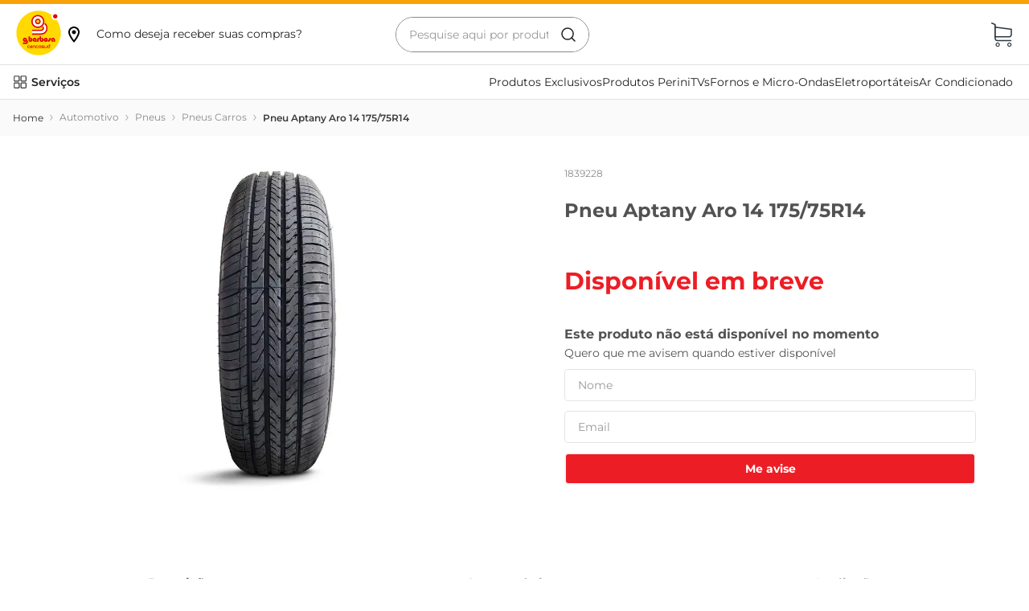

--- FILE ---
content_type: application/javascript; charset=utf-8
request_url: https://gbarbosa.vtexassets.com/_v/public/assets/v1/published/bundle/public/react/asset-5a45a4a9a2ebe5c8770adb33cd316f03435192b1.min.js?v=1&files=gbarbosa.gbarbosa-components@1.6.13,PaymentMethods&async=2&workspace=master
body_size: 457
content:
enqueueScripts([function(){
    (window.webpackJsonpgbarbosa_gbarbosa_components_1_6_13=window.webpackJsonpgbarbosa_gbarbosa_components_1_6_13||[]).push([["PaymentMethods"],{0:function(t,e){t.exports=React},11:function(t,e){t.exports=__RENDER_8_COMPONENTS__["vtex.product-context@0.x/useProduct"]},3:function(t,e){t.exports=__RENDER_8_RUNTIME__},326:function(t,e,n){"use strict";n.r(e),function(t){var e=n(1);n.p=Object(e.getPublicPath)("gbarbosa.gbarbosa-components@1.6.13");var a=Object(e.register)((function(){return n(438)}),t,"gbarbosa.gbarbosa-components@1.6.13","gbarbosa.gbarbosa-components@1.x","PaymentMethods");a.renderHotReload,a.setupHMR}.call(this,n(8)(t))},438:function(t,e,n){"use strict";n.r(e),n.d(e,"default",(function(){return m}));var a=n(0),o=n.n(a),s=n(3),r=n(11),c=n.n(r),l=n(16),i=n.n(l),m=function(t){var e,n=t.paymentWith,a=t.setPaymentMethod,r=t.paymentMethod,l=c()(),m=null===(e=null==l?void 0:l.selectedItem)||void 0===e?void 0:e.sellers[0].commertialOffer.Installments;return(null==m?void 0:m.find((function(t){return t.PaymentSystemName===n})))?o.a.createElement("div",{className:"flex ".concat(i.a.installmentsItemsContainer," ").concat(r!=n?"":i.a.installmentsItemsContainerSelected)},o.a.createElement("div",null,o.a.createElement("button",{className:i.a.installmentsItemsButton,onClick:function(){return a("".concat(n))}},o.a.createElement(s.ExtensionPoint,{id:"image"}))),o.a.createElement("div",null)):null}}},[[326,"common",16]]]);
  }], document.currentScript.dataset.index)

--- FILE ---
content_type: application/javascript; charset=utf-8
request_url: https://gbarbosa.vtexassets.com/_v/public/assets/v1/published/bundle/public/react/asset-bdeaee11c62e6cbdb765a0cbf3f299f568055a77.min.js?v=1&files=gbarbosa.gbarbosa-components@1.6.13,PromotionsContext,WarningModal,17,CountdownTimer,HelmetComponent,TradePolicyCheck,collectionFlag,ConditionalRatingWrapper,3,4,ProductNameWWeight,HasPromotionLayout,CustomMenuDropdown,5,CartIOProvider,MinicartToast,11,PromotionFlags,PersonalFlag,AllPromotionsContext,CartController&async=2&workspace=master
body_size: 79170
content:
enqueueScripts([function(){
    (window.webpackJsonpgbarbosa_gbarbosa_components_1_6_13=window.webpackJsonpgbarbosa_gbarbosa_components_1_6_13||[]).push([["PromotionsContext"],{0:function(o,t){o.exports=React},11:function(o,t){o.exports=__RENDER_8_COMPONENTS__["vtex.product-context@0.x/useProduct"]},17:function(o,t){o.exports=regeneratorRuntime},18:function(o,t){o.exports=__RENDER_8_COMPONENTS__["vtex.session-client@1.x/useFullSession"]},343:function(o,t,n){"use strict";n.r(t),function(o){var t=n(1);n.p=Object(t.getPublicPath)("gbarbosa.gbarbosa-components@1.6.13");var e=Object(t.register)((function(){return n(344)}),o,"gbarbosa.gbarbosa-components@1.6.13","gbarbosa.gbarbosa-components@1.x","PromotionsContext");e.renderHotReload,e.setupHMR}.call(this,n(8)(o))},344:function(o,t,n){"use strict";n.r(t);var e=n(19);t.default=e.b},6:function(o,t){o.exports=__RENDER_8_COMPONENTS__["vtex.order-manager@0.x/OrderForm"]},7:function(o,t){o.exports=ReactApollo}},[[343,"common",0,2,1]]]);
  },function(){
    (window.webpackJsonpgbarbosa_gbarbosa_components_1_6_13=window.webpackJsonpgbarbosa_gbarbosa_components_1_6_13||[]).push([["WarningModal"],{0:function(e,t){e.exports=React},30:function(e,t){e.exports=__RENDER_8_COMPONENTS__["vtex.rich-text@0.x/index"]},373:function(e,t,a){"use strict";a.r(t),function(e){var t=a(1);a.p=Object(t.getPublicPath)("gbarbosa.gbarbosa-components@1.6.13");var o=Object(t.register)((function(){return a(405)}),e,"gbarbosa.gbarbosa-components@1.6.13","gbarbosa.gbarbosa-components@1.x","WarningModal");o.renderHotReload,o.setupHMR}.call(this,a(8)(e))},405:function(e,t,a){"use strict";a.r(t);var o=a(2),n=a(0),r=a.n(n),s=a(30),l=a.n(s),i=a(63),c=a.n(i),m=function(e){var t=e.finalDate,a=e.messages,s=e.footerMessage,i=e.title,m=e.imageLogo,b=Object(n.useState)(null),d=Object(o.a)(b,2),g=d[0],u=d[1],p=Object(n.useState)(!1),f=Object(o.a)(p,2),_=f[0],x=f[1],v=Object(n.useState)(!1),y=Object(o.a)(v,2),E=y[0],j=y[1],w=Object(n.useState)(null),O=Object(o.a)(w,2),k=O[0],h=O[1],N=Object(n.useState)(null),M=Object(o.a)(N,2),D=M[0],S=M[1],C=Object(n.useState)(!0),L=Object(o.a)(C,2),T=L[0],A=L[1];Object(n.useEffect)((function(){var e=new Date,o=new Date(t),n="true"===sessionStorage.getItem("warningModalClosed");if(e>o||n)A(!1);else{var r=null==a?void 0:a.find((function(t){var a=t.start,o=t.end,n=new Date(a),r=new Date(o);return e>=n&&e<=r}));r?(u(r.text),h(r.footerLink||null),x(!!r.blockClose),j(!!r.footerLinkActive),S(r.otherTitle||null),A(!0)):A(!1)}}),[a,t]);var R=function(){sessionStorage.setItem("warningModalClosed","true"),A(!1)};return T&&g?r.a.createElement("div",{className:c.a.modal_overlay},r.a.createElement("div",{className:c.a.modal_content},!_&&r.a.createElement("button",{className:c.a.modal_close,onClick:R},"×"),r.a.createElement("div",{className:c.a.modal_body},r.a.createElement("div",{className:c.a.modal_icon},r.a.createElement("img",{src:m,alt:"Ícone do item ".concat(m),className:"",style:{width:"72px",height:"72px"}})),r.a.createElement("h2",{className:c.a.modal_title},D?r.a.createElement(l.a,{text:D}):r.a.createElement(l.a,{text:i})),r.a.createElement("div",{className:c.a.modal_text},g&&r.a.createElement(l.a,{text:g}))),!_&&r.a.createElement("div",{className:c.a.modal_footer},E?r.a.createElement("a",{href:k||"#",className:c.a.modal_footer_link,onClick:R},s&&r.a.createElement(l.a,{text:s})):r.a.createElement(r.a.Fragment,null,s&&r.a.createElement(l.a,{text:s}))))):null};m.schema={title:"Modal de Avisos Programaveis",type:"object",properties:{imageLogo:{title:"Imagem do Logo",type:"string",widget:{"ui:widget":"image-uploader"}},title:{title:"Título do modal",type:"string",default:"Comunicado Importante"},footerMessage:{title:"Mensagem do rodapé",type:"string",default:"Agradecemos a sua preferência!"},finalDate:{title:"Data final",type:"string",format:"date-time",default:"2025-05-12"},messages:{title:"Mensagens por data",type:"array",items:{type:"object",properties:{start:{title:"Data inicial",type:"string",format:"date-time"},end:{title:"Data final",type:"string",format:"date-time"},text:{title:"Texto do modal",type:"string",widget:{"ui:widget":"textarea"}},blockClose:{title:"Bloquear fechamento",type:"boolean"},footerLinkActive:{title:"Transformar texto em link",type:"boolean"},footerLink:{title:"Link do rodapé",type:"string",format:"uri"},otherTitle:{title:"Título alternativo",type:"string",default:"Atenção"}},required:["start","end","text"]}}},required:["finalDate","messages","title","footerMessage"]};t.default=m},63:function(e,t,a){e.exports={modal_overlay:"gbarbosa-gbarbosa-components-1-x-modal_overlay",modal_content:"gbarbosa-gbarbosa-components-1-x-modal_content",modal_close:"gbarbosa-gbarbosa-components-1-x-modal_close",modal_body:"gbarbosa-gbarbosa-components-1-x-modal_body",modal_icon:"gbarbosa-gbarbosa-components-1-x-modal_icon",modal_title:"gbarbosa-gbarbosa-components-1-x-modal_title",container:"gbarbosa-gbarbosa-components-1-x-container",modal_text:"gbarbosa-gbarbosa-components-1-x-modal_text",modal_footer:"gbarbosa-gbarbosa-components-1-x-modal_footer",modal_footer_link:"gbarbosa-gbarbosa-components-1-x-modal_footer_link"}}},[[373,"common"]]]);
  },function(){
    (window.webpackJsonpgbarbosa_gbarbosa_components_1_6_13=window.webpackJsonpgbarbosa_gbarbosa_components_1_6_13||[]).push([[17],{105:function(e,n){e.exports=function(e){return null!=e&&null!=e.constructor&&"function"==typeof e.constructor.isBuffer&&e.constructor.isBuffer(e)}},125:function(e,n,t){"use strict";var r=Object.prototype.hasOwnProperty,o=Object.prototype.toString,i=Object.defineProperty,l=Object.getOwnPropertyDescriptor,a=function(e){return"function"==typeof Array.isArray?Array.isArray(e):"[object Array]"===o.call(e)},u=function(e){if(!e||"[object Object]"!==o.call(e))return!1;var n,t=r.call(e,"constructor"),i=e.constructor&&e.constructor.prototype&&r.call(e.constructor.prototype,"isPrototypeOf");if(e.constructor&&!t&&!i)return!1;for(n in e);return void 0===n||r.call(e,n)},s=function(e,n){i&&"__proto__"===n.name?i(e,n.name,{enumerable:!0,configurable:!0,value:n.newValue,writable:!0}):e[n.name]=n.newValue},c=function(e,n){if("__proto__"===n){if(!r.call(e,n))return;if(l)return l(e,n).value}return e[n]};e.exports=function e(){var n,t,r,o,i,l,f=arguments[0],p=1,d=arguments.length,h=!1;for("boolean"==typeof f&&(h=f,f=arguments[1]||{},p=2),(null==f||"object"!=typeof f&&"function"!=typeof f)&&(f={});p<d;++p)if(null!=(n=arguments[p]))for(t in n)r=c(f,t),f!==(o=c(n,t))&&(h&&o&&(u(o)||(i=a(o)))?(i?(i=!1,l=r&&a(r)?r:[]):l=r&&u(r)?r:{},s(f,{name:t,newValue:e(h,l,o)})):void 0!==o&&s(f,{name:t,newValue:o}));return f}},158:function(e,n,t){"use strict";e.exports=t(260)},159:function(e,n,t){var r=t(261);e.exports=function(e,n){var t,o=null;if(!e||"string"!=typeof e)return o;for(var i,l,a=r(e),u="function"==typeof n,s=0,c=a.length;s<c;s++)i=(t=a[s]).property,l=t.value,u?n(i,l,t):l&&(o||(o={}),o[i]=l);return o}},260:function(e,n,t){"use strict";var r=60103,o=60106,i=60107,l=60108,a=60114,u=60109,s=60110,c=60112,f=60113,p=60120,d=60115,h=60116,g=60121,m=60122,y=60117,b=60129,k=60131;if("function"==typeof Symbol&&Symbol.for){var x=Symbol.for;r=x("react.element"),o=x("react.portal"),i=x("react.fragment"),l=x("react.strict_mode"),a=x("react.profiler"),u=x("react.provider"),s=x("react.context"),c=x("react.forward_ref"),f=x("react.suspense"),p=x("react.suspense_list"),d=x("react.memo"),h=x("react.lazy"),g=x("react.block"),m=x("react.server.block"),y=x("react.fundamental"),b=x("react.debug_trace_mode"),k=x("react.legacy_hidden")}function v(e){if("object"==typeof e&&null!==e){var n=e.$$typeof;switch(n){case r:switch(e=e.type){case i:case a:case l:case f:case p:return e;default:switch(e=e&&e.$$typeof){case s:case c:case h:case d:case u:return e;default:return n}}case o:return n}}}var w=u,S=r,E=c,A=i,C=h,D=d,T=o,q=a,L=l,F=f;n.ContextConsumer=s,n.ContextProvider=w,n.Element=S,n.ForwardRef=E,n.Fragment=A,n.Lazy=C,n.Memo=D,n.Portal=T,n.Profiler=q,n.StrictMode=L,n.Suspense=F,n.isAsyncMode=function(){return!1},n.isConcurrentMode=function(){return!1},n.isContextConsumer=function(e){return v(e)===s},n.isContextProvider=function(e){return v(e)===u},n.isElement=function(e){return"object"==typeof e&&null!==e&&e.$$typeof===r},n.isForwardRef=function(e){return v(e)===c},n.isFragment=function(e){return v(e)===i},n.isLazy=function(e){return v(e)===h},n.isMemo=function(e){return v(e)===d},n.isPortal=function(e){return v(e)===o},n.isProfiler=function(e){return v(e)===a},n.isStrictMode=function(e){return v(e)===l},n.isSuspense=function(e){return v(e)===f},n.isValidElementType=function(e){return"string"==typeof e||"function"==typeof e||e===i||e===a||e===b||e===l||e===f||e===p||e===k||"object"==typeof e&&null!==e&&(e.$$typeof===h||e.$$typeof===d||e.$$typeof===u||e.$$typeof===s||e.$$typeof===c||e.$$typeof===y||e.$$typeof===g||e[0]===m)},n.typeOf=v},261:function(e,n){var t=/\/\*[^*]*\*+([^/*][^*]*\*+)*\//g,r=/\n/g,o=/^\s*/,i=/^(\*?[-#/*\\\w]+(\[[0-9a-z_-]+\])?)\s*/,l=/^:\s*/,a=/^((?:'(?:\\'|.)*?'|"(?:\\"|.)*?"|\([^)]*?\)|[^};])+)/,u=/^[;\s]*/,s=/^\s+|\s+$/g;function c(e){return e?e.replace(s,""):""}e.exports=function(e,n){if("string"!=typeof e)throw new TypeError("First argument must be a string");if(!e)return[];n=n||{};var s=1,f=1;function p(e){var n=e.match(r);n&&(s+=n.length);var t=e.lastIndexOf("\n");f=~t?e.length-t:f+e.length}function d(){var e={line:s,column:f};return function(n){return n.position=new h(e),b(),n}}function h(e){this.start=e,this.end={line:s,column:f},this.source=n.source}h.prototype.content=e;var g=[];function m(t){var r=new Error(n.source+":"+s+":"+f+": "+t);if(r.reason=t,r.filename=n.source,r.line=s,r.column=f,r.source=e,!n.silent)throw r;g.push(r)}function y(n){var t=n.exec(e);if(t){var r=t[0];return p(r),e=e.slice(r.length),t}}function b(){y(o)}function k(e){var n;for(e=e||[];n=x();)!1!==n&&e.push(n);return e}function x(){var n=d();if("/"==e.charAt(0)&&"*"==e.charAt(1)){for(var t=2;""!=e.charAt(t)&&("*"!=e.charAt(t)||"/"!=e.charAt(t+1));)++t;if(t+=2,""===e.charAt(t-1))return m("End of comment missing");var r=e.slice(2,t-2);return f+=2,p(r),e=e.slice(t),f+=2,n({type:"comment",comment:r})}}function v(){var e=d(),n=y(i);if(n){if(x(),!y(l))return m("property missing ':'");var r=y(a),o=e({type:"declaration",property:c(n[0].replace(t,"")),value:r?c(r[0].replace(t,"")):""});return y(u),o}}return b(),function(){var e,n=[];for(k(n);e=v();)!1!==e&&(n.push(e),k(n));return n}()}},480:function(e,n,t){"use strict";t.d(n,"a",(function(){return Xt}));var r={};t.r(r),t.d(r,"document",(function(){return on})),t.d(r,"contentInitial",(function(){return ln})),t.d(r,"flowInitial",(function(){return an})),t.d(r,"flow",(function(){return un})),t.d(r,"string",(function(){return sn})),t.d(r,"text",(function(){return cn})),t.d(r,"insideSpan",(function(){return fn})),t.d(r,"attentionMarkers",(function(){return pn})),t.d(r,"disable",(function(){return dn}));var o={};t.r(o),t.d(o,"boolean",(function(){return ut})),t.d(o,"booleanish",(function(){return st})),t.d(o,"overloadedBoolean",(function(){return ct})),t.d(o,"number",(function(){return ft})),t.d(o,"spaceSeparated",(function(){return pt})),t.d(o,"commaSeparated",(function(){return dt})),t.d(o,"commaOrSpaceSeparated",(function(){return ht}));var i=t(0),l=t.n(i),a=t(105),u=t.n(a);function s(e){return e&&"object"==typeof e?"position"in e||"type"in e?f(e.position):"start"in e||"end"in e?f(e):"line"in e||"column"in e?c(e):"":""}function c(e){return p(e&&e.line)+":"+p(e&&e.column)}function f(e){return c(e&&e.start)+"-"+c(e&&e.end)}function p(e){return e&&"number"==typeof e?e:1}class d extends Error{constructor(e,n,t){const r=[null,null];let o={start:{line:null,column:null},end:{line:null,column:null}};if(super(),"string"==typeof n&&(t=n,n=void 0),"string"==typeof t){const e=t.indexOf(":");-1===e?r[1]=t:(r[0]=t.slice(0,e),r[1]=t.slice(e+1))}n&&("type"in n||"position"in n?n.position&&(o=n.position):"start"in n||"end"in n?o=n:("line"in n||"column"in n)&&(o.start=n)),this.name=s(n)||"1:1",this.message="object"==typeof e?e.message:e,this.stack="","object"==typeof e&&e.stack&&(this.stack=e.stack),this.reason=this.message,this.fatal,this.line=o.start.line,this.column=o.start.column,this.position=o,this.source=r[0],this.ruleId=r[1],this.file,this.actual,this.expected,this.url,this.note}}d.prototype.file="",d.prototype.name="",d.prototype.reason="",d.prototype.message="",d.prototype.stack="",d.prototype.fatal=null,d.prototype.column=null,d.prototype.line=null,d.prototype.source=null,d.prototype.ruleId=null,d.prototype.position=null;const h={basename:function(e,n){if(void 0!==n&&"string"!=typeof n)throw new TypeError('"ext" argument must be a string');g(e);let t,r=0,o=-1,i=e.length;if(void 0===n||0===n.length||n.length>e.length){for(;i--;)if(47===e.charCodeAt(i)){if(t){r=i+1;break}}else o<0&&(t=!0,o=i+1);return o<0?"":e.slice(r,o)}if(n===e)return"";let l=-1,a=n.length-1;for(;i--;)if(47===e.charCodeAt(i)){if(t){r=i+1;break}}else l<0&&(t=!0,l=i+1),a>-1&&(e.charCodeAt(i)===n.charCodeAt(a--)?a<0&&(o=i):(a=-1,o=l));r===o?o=l:o<0&&(o=e.length);return e.slice(r,o)},dirname:function(e){if(g(e),0===e.length)return".";let n,t=-1,r=e.length;for(;--r;)if(47===e.charCodeAt(r)){if(n){t=r;break}}else n||(n=!0);return t<0?47===e.charCodeAt(0)?"/":".":1===t&&47===e.charCodeAt(0)?"//":e.slice(0,t)},extname:function(e){g(e);let n,t=e.length,r=-1,o=0,i=-1,l=0;for(;t--;){const a=e.charCodeAt(t);if(47!==a)r<0&&(n=!0,r=t+1),46===a?i<0?i=t:1!==l&&(l=1):i>-1&&(l=-1);else if(n){o=t+1;break}}if(i<0||r<0||0===l||1===l&&i===r-1&&i===o+1)return"";return e.slice(i,r)},join:function(...e){let n,t=-1;for(;++t<e.length;)g(e[t]),e[t]&&(n=void 0===n?e[t]:n+"/"+e[t]);return void 0===n?".":function(e){g(e);const n=47===e.charCodeAt(0);let t=function(e,n){let t,r,o="",i=0,l=-1,a=0,u=-1;for(;++u<=e.length;){if(u<e.length)t=e.charCodeAt(u);else{if(47===t)break;t=47}if(47===t){if(l===u-1||1===a);else if(l!==u-1&&2===a){if(o.length<2||2!==i||46!==o.charCodeAt(o.length-1)||46!==o.charCodeAt(o.length-2))if(o.length>2){if(r=o.lastIndexOf("/"),r!==o.length-1){r<0?(o="",i=0):(o=o.slice(0,r),i=o.length-1-o.lastIndexOf("/")),l=u,a=0;continue}}else if(o.length>0){o="",i=0,l=u,a=0;continue}n&&(o=o.length>0?o+"/..":"..",i=2)}else o.length>0?o+="/"+e.slice(l+1,u):o=e.slice(l+1,u),i=u-l-1;l=u,a=0}else 46===t&&a>-1?a++:a=-1}return o}(e,!n);0!==t.length||n||(t=".");t.length>0&&47===e.charCodeAt(e.length-1)&&(t+="/");return n?"/"+t:t}(n)},sep:"/"};function g(e){if("string"!=typeof e)throw new TypeError("Path must be a string. Received "+JSON.stringify(e))}const m={cwd:function(){return"/"}};function y(e){return null!==e&&"object"==typeof e&&e.href&&e.origin}function b(e){if("string"==typeof e)e=new URL(e);else if(!y(e)){const n=new TypeError('The "path" argument must be of type string or an instance of URL. Received `'+e+"`");throw n.code="ERR_INVALID_ARG_TYPE",n}if("file:"!==e.protocol){const e=new TypeError("The URL must be of scheme file");throw e.code="ERR_INVALID_URL_SCHEME",e}return function(e){if(""!==e.hostname){const e=new TypeError('File URL host must be "localhost" or empty on darwin');throw e.code="ERR_INVALID_FILE_URL_HOST",e}const n=e.pathname;let t=-1;for(;++t<n.length;)if(37===n.charCodeAt(t)&&50===n.charCodeAt(t+1)){const e=n.charCodeAt(t+2);if(70===e||102===e){const e=new TypeError("File URL path must not include encoded / characters");throw e.code="ERR_INVALID_FILE_URL_PATH",e}}return decodeURIComponent(n)}(e)}const k=["history","path","basename","stem","extname","dirname"];class x{constructor(e){let n;n=e?"string"==typeof e||function(e){return u()(e)}(e)?{value:e}:y(e)?{path:e}:e:{},this.data={},this.messages=[],this.history=[],this.cwd=m.cwd(),this.value,this.stored,this.result,this.map;let t,r=-1;for(;++r<k.length;){const e=k[r];e in n&&void 0!==n[e]&&null!==n[e]&&(this[e]="history"===e?[...n[e]]:n[e])}for(t in n)k.includes(t)||(this[t]=n[t])}get path(){return this.history[this.history.length-1]}set path(e){y(e)&&(e=b(e)),w(e,"path"),this.path!==e&&this.history.push(e)}get dirname(){return"string"==typeof this.path?h.dirname(this.path):void 0}set dirname(e){S(this.basename,"dirname"),this.path=h.join(e||"",this.basename)}get basename(){return"string"==typeof this.path?h.basename(this.path):void 0}set basename(e){w(e,"basename"),v(e,"basename"),this.path=h.join(this.dirname||"",e)}get extname(){return"string"==typeof this.path?h.extname(this.path):void 0}set extname(e){if(v(e,"extname"),S(this.dirname,"extname"),e){if(46!==e.charCodeAt(0))throw new Error("`extname` must start with `.`");if(e.includes(".",1))throw new Error("`extname` cannot contain multiple dots")}this.path=h.join(this.dirname,this.stem+(e||""))}get stem(){return"string"==typeof this.path?h.basename(this.path,this.extname):void 0}set stem(e){w(e,"stem"),v(e,"stem"),this.path=h.join(this.dirname||"",e+(this.extname||""))}toString(e){return(this.value||"").toString(e||void 0)}message(e,n,t){const r=new d(e,n,t);return this.path&&(r.name=this.path+":"+r.name,r.file=this.path),r.fatal=!1,this.messages.push(r),r}info(e,n,t){const r=this.message(e,n,t);return r.fatal=null,r}fail(e,n,t){const r=this.message(e,n,t);throw r.fatal=!0,r}}function v(e,n){if(e&&e.includes(h.sep))throw new Error("`"+n+"` cannot be a path: did not expect `"+h.sep+"`")}function w(e,n){if(!e)throw new Error("`"+n+"` cannot be empty")}function S(e,n){if(!e)throw new Error("Setting `"+n+"` requires `path` to be set too")}function E(e){if(e)throw e}var A=t(125),C=t.n(A);function D(e){if("object"!=typeof e||null===e)return!1;const n=Object.getPrototypeOf(e);return!(null!==n&&n!==Object.prototype&&null!==Object.getPrototypeOf(n)||Symbol.toStringTag in e||Symbol.iterator in e)}function T(){const e=[],n={run:function(...n){let t=-1;const r=n.pop();if("function"!=typeof r)throw new TypeError("Expected function as last argument, not "+r);!function o(i,...l){const a=e[++t];let u=-1;if(i)r(i);else{for(;++u<n.length;)null!==l[u]&&void 0!==l[u]||(l[u]=n[u]);n=l,a?function(e,n){let t;return function(...n){const i=e.length>n.length;let l;i&&n.push(r);try{l=e.apply(this,n)}catch(e){const n=e;if(i&&t)throw n;return r(n)}i||(l&&l.then&&"function"==typeof l.then?l.then(o,r):l instanceof Error?r(l):o(l))};function r(e,...r){t||(t=!0,n(e,...r))}function o(e){r(null,e)}}(a,o)(...l):r(null,...l)}}(null,...n)},use:function(t){if("function"!=typeof t)throw new TypeError("Expected `middelware` to be a function, not "+t);return e.push(t),n}};return n}const q=function e(){const n=T(),t=[];let r,o={},i=-1;return l.data=function(e,n){if("string"==typeof e)return 2===arguments.length?(O("data",r),o[e]=n,l):L.call(o,e)&&o[e]||null;if(e)return O("data",r),o=e,l;return o},l.Parser=void 0,l.Compiler=void 0,l.freeze=function(){if(r)return l;for(;++i<t.length;){const[e,...r]=t[i];if(!1===r[0])continue;!0===r[0]&&(r[0]=void 0);const o=e.call(l,...r);"function"==typeof o&&n.use(o)}return r=!0,i=Number.POSITIVE_INFINITY,l},l.attachers=t,l.use=function(e,...n){let i;if(O("use",r),null==e);else if("function"==typeof e)c(e,...n);else{if("object"!=typeof e)throw new TypeError("Expected usable value, not `"+e+"`");Array.isArray(e)?s(e):u(e)}i&&(o.settings=Object.assign(o.settings||{},i));return l;function a(e){if("function"==typeof e)c(e);else{if("object"!=typeof e)throw new TypeError("Expected usable value, not `"+e+"`");if(Array.isArray(e)){const[n,...t]=e;c(n,...t)}else u(e)}}function u(e){s(e.plugins),e.settings&&(i=Object.assign(i||{},e.settings))}function s(e){let n=-1;if(null==e);else{if(!Array.isArray(e))throw new TypeError("Expected a list of plugins, not `"+e+"`");for(;++n<e.length;){a(e[n])}}}function c(e,n){let r,o=-1;for(;++o<t.length;)if(t[o][0]===e){r=t[o];break}r?(D(r[1])&&D(n)&&(n=C()(!0,r[1],n)),r[1]=n):t.push([...arguments])}},l.parse=function(e){l.freeze();const n=B(e),t=l.Parser;if(P("parse",t),F(t,"parse"))return new t(String(n),n).parse();return t(String(n),n)},l.stringify=function(e,n){l.freeze();const t=B(n),r=l.Compiler;if(I("stringify",r),R(e),F(r,"compile"))return new r(e,t).compile();return r(e,t)},l.run=function(e,t,r){R(e),l.freeze(),r||"function"!=typeof t||(r=t,t=void 0);if(!r)return new Promise(o);function o(o,i){n.run(e,B(t),(function(n,t,l){t=t||e,n?i(n):o?o(t):r(null,t,l)}))}o(null,r)},l.runSync=function(e,n){let t,r;return l.run(e,n,(function(e,n){E(e),t=n,r=!0})),z("runSync","run",r),t},l.process=function(e,n){if(l.freeze(),P("process",l.Parser),I("process",l.Compiler),!n)return new Promise(t);function t(t,r){const o=B(e);function i(e,o){e||!o?r(e):t?t(o):n(null,o)}l.run(l.parse(o),o,(e,n,t)=>{if(!e&&n&&t){const o=l.stringify(n,t);null==o||("string"==typeof(r=o)||u()(r)?t.value=o:t.result=o),i(e,t)}else i(e);var r})}t(null,n)},l.processSync=function(e){let n;l.freeze(),P("processSync",l.Parser),I("processSync",l.Compiler);const t=B(e);return l.process(t,(function(e){n=!0,E(e)})),z("processSync","process",n),t},l;function l(){const n=e();let r=-1;for(;++r<t.length;)n.use(...t[r]);return n.data(C()(!0,{},o)),n}}().freeze(),L={}.hasOwnProperty;function F(e,n){return"function"==typeof e&&e.prototype&&(function(e){let n;for(n in e)if(L.call(e,n))return!0;return!1}(e.prototype)||n in e.prototype)}function P(e,n){if("function"!=typeof n)throw new TypeError("Cannot `"+e+"` without `Parser`")}function I(e,n){if("function"!=typeof n)throw new TypeError("Cannot `"+e+"` without `Compiler`")}function O(e,n){if(n)throw new Error("Cannot call `"+e+"` on a frozen processor.\nCreate a new processor first, by calling it: use `processor()` instead of `processor`.")}function R(e){if(!D(e)||"string"!=typeof e.type)throw new TypeError("Expected node, got `"+e+"`")}function z(e,n,t){if(!t)throw new Error("`"+e+"` finished async. Use `"+n+"` instead")}function B(e){return function(e){return Boolean(e&&"object"==typeof e&&"message"in e&&"messages"in e)}(e)?e:new x(e)}const M={};function N(e,n,t){if(function(e){return Boolean(e&&"object"==typeof e)}(e)){if("value"in e)return"html"!==e.type||t?e.value:"";if(n&&"alt"in e&&e.alt)return e.alt;if("children"in e)return U(e.children,n,t)}return Array.isArray(e)?U(e,n,t):""}function U(e,n,t){const r=[];let o=-1;for(;++o<e.length;)r[o]=N(e[o],n,t);return r.join("")}function j(e,n,t,r){const o=e.length;let i,l=0;if(n=n<0?-n>o?0:o+n:n>o?o:n,t=t>0?t:0,r.length<1e4)i=Array.from(r),i.unshift(n,t),e.splice(...i);else for(t&&e.splice(n,t);l<r.length;)i=r.slice(l,l+1e4),i.unshift(n,0),e.splice(...i),l+=1e4,n+=1e4}function _(e,n){return e.length>0?(j(e,e.length,0,n),e):n}const H={}.hasOwnProperty;function V(e,n){let t;for(t in n){const r=(H.call(e,t)?e[t]:void 0)||(e[t]={}),o=n[t];let i;if(o)for(i in o){H.call(r,i)||(r[i]=[]);const e=o[i];G(r[i],Array.isArray(e)?e:e?[e]:[])}}}function G(e,n){let t=-1;const r=[];for(;++t<n.length;)("after"===n[t].add?e:r).push(n[t]);j(e,0,0,r)}const $=oe(/[A-Za-z]/),W=oe(/[\dA-Za-z]/),Q=oe(/[#-'*+\--9=?A-Z^-~]/);function Y(e){return null!==e&&(e<32||127===e)}const K=oe(/\d/),J=oe(/[\dA-Fa-f]/),Z=oe(/[!-/:-@[-`{-~]/);function X(e){return null!==e&&e<-2}function ee(e){return null!==e&&(e<0||32===e)}function ne(e){return-2===e||-1===e||32===e}const te=oe(/[!-\/:-@\[-`\{-~\xA1\xA7\xAB\xB6\xB7\xBB\xBF\u037E\u0387\u055A-\u055F\u0589\u058A\u05BE\u05C0\u05C3\u05C6\u05F3\u05F4\u0609\u060A\u060C\u060D\u061B\u061D-\u061F\u066A-\u066D\u06D4\u0700-\u070D\u07F7-\u07F9\u0830-\u083E\u085E\u0964\u0965\u0970\u09FD\u0A76\u0AF0\u0C77\u0C84\u0DF4\u0E4F\u0E5A\u0E5B\u0F04-\u0F12\u0F14\u0F3A-\u0F3D\u0F85\u0FD0-\u0FD4\u0FD9\u0FDA\u104A-\u104F\u10FB\u1360-\u1368\u1400\u166E\u169B\u169C\u16EB-\u16ED\u1735\u1736\u17D4-\u17D6\u17D8-\u17DA\u1800-\u180A\u1944\u1945\u1A1E\u1A1F\u1AA0-\u1AA6\u1AA8-\u1AAD\u1B5A-\u1B60\u1B7D\u1B7E\u1BFC-\u1BFF\u1C3B-\u1C3F\u1C7E\u1C7F\u1CC0-\u1CC7\u1CD3\u2010-\u2027\u2030-\u2043\u2045-\u2051\u2053-\u205E\u207D\u207E\u208D\u208E\u2308-\u230B\u2329\u232A\u2768-\u2775\u27C5\u27C6\u27E6-\u27EF\u2983-\u2998\u29D8-\u29DB\u29FC\u29FD\u2CF9-\u2CFC\u2CFE\u2CFF\u2D70\u2E00-\u2E2E\u2E30-\u2E4F\u2E52-\u2E5D\u3001-\u3003\u3008-\u3011\u3014-\u301F\u3030\u303D\u30A0\u30FB\uA4FE\uA4FF\uA60D-\uA60F\uA673\uA67E\uA6F2-\uA6F7\uA874-\uA877\uA8CE\uA8CF\uA8F8-\uA8FA\uA8FC\uA92E\uA92F\uA95F\uA9C1-\uA9CD\uA9DE\uA9DF\uAA5C-\uAA5F\uAADE\uAADF\uAAF0\uAAF1\uABEB\uFD3E\uFD3F\uFE10-\uFE19\uFE30-\uFE52\uFE54-\uFE61\uFE63\uFE68\uFE6A\uFE6B\uFF01-\uFF03\uFF05-\uFF0A\uFF0C-\uFF0F\uFF1A\uFF1B\uFF1F\uFF20\uFF3B-\uFF3D\uFF3F\uFF5B\uFF5D\uFF5F-\uFF65]/),re=oe(/\s/);function oe(e){return function(n){return null!==n&&e.test(String.fromCharCode(n))}}function ie(e,n,t,r){const o=r?r-1:Number.POSITIVE_INFINITY;let i=0;return function(r){if(ne(r))return e.enter(t),l(r);return n(r)};function l(r){return ne(r)&&i++<o?(e.consume(r),l):(e.exit(t),n(r))}}const le={tokenize:function(e){const n=e.attempt(this.parser.constructs.contentInitial,(function(t){if(null===t)return void e.consume(t);return e.enter("lineEnding"),e.consume(t),e.exit("lineEnding"),ie(e,n,"linePrefix")}),(function(n){return e.enter("paragraph"),r(n)}));let t;return n;function r(n){const r=e.enter("chunkText",{contentType:"text",previous:t});return t&&(t.next=r),t=r,o(n)}function o(n){return null===n?(e.exit("chunkText"),e.exit("paragraph"),void e.consume(n)):X(n)?(e.consume(n),e.exit("chunkText"),r):(e.consume(n),o)}}};const ae={tokenize:function(e){const n=this,t=[];let r,o,i,l=0;return a;function a(r){if(l<t.length){const o=t[l];return n.containerState=o[1],e.attempt(o[0].continuation,u,s)(r)}return s(r)}function u(e){if(l++,n.containerState._closeFlow){n.containerState._closeFlow=void 0,r&&b();const t=n.events.length;let o,i=t;for(;i--;)if("exit"===n.events[i][0]&&"chunkFlow"===n.events[i][1].type){o=n.events[i][1].end;break}y(l);let a=t;for(;a<n.events.length;)n.events[a][1].end=Object.assign({},o),a++;return j(n.events,i+1,0,n.events.slice(t)),n.events.length=a,s(e)}return a(e)}function s(o){if(l===t.length){if(!r)return p(o);if(r.currentConstruct&&r.currentConstruct.concrete)return h(o);n.interrupt=Boolean(r.currentConstruct&&!r._gfmTableDynamicInterruptHack)}return n.containerState={},e.check(ue,c,f)(o)}function c(e){return r&&b(),y(l),p(e)}function f(e){return n.parser.lazy[n.now().line]=l!==t.length,i=n.now().offset,h(e)}function p(t){return n.containerState={},e.attempt(ue,d,h)(t)}function d(e){return l++,t.push([n.currentConstruct,n.containerState]),p(e)}function h(t){return null===t?(r&&b(),y(0),void e.consume(t)):(r=r||n.parser.flow(n.now()),e.enter("chunkFlow",{contentType:"flow",previous:o,_tokenizer:r}),g(t))}function g(t){return null===t?(m(e.exit("chunkFlow"),!0),y(0),void e.consume(t)):X(t)?(e.consume(t),m(e.exit("chunkFlow")),l=0,n.interrupt=void 0,a):(e.consume(t),g)}function m(e,t){const a=n.sliceStream(e);if(t&&a.push(null),e.previous=o,o&&(o.next=e),o=e,r.defineSkip(e.start),r.write(a),n.parser.lazy[e.start.line]){let e=r.events.length;for(;e--;)if(r.events[e][1].start.offset<i&&(!r.events[e][1].end||r.events[e][1].end.offset>i))return;const t=n.events.length;let o,a,u=t;for(;u--;)if("exit"===n.events[u][0]&&"chunkFlow"===n.events[u][1].type){if(o){a=n.events[u][1].end;break}o=!0}for(y(l),e=t;e<n.events.length;)n.events[e][1].end=Object.assign({},a),e++;j(n.events,u+1,0,n.events.slice(t)),n.events.length=e}}function y(r){let o=t.length;for(;o-- >r;){const r=t[o];n.containerState=r[1],r[0].exit.call(n,e)}t.length=r}function b(){r.write([null]),o=void 0,r=void 0,n.containerState._closeFlow=void 0}}},ue={tokenize:function(e,n,t){return ie(e,e.attempt(this.parser.constructs.document,n,t),"linePrefix",this.parser.constructs.disable.null.includes("codeIndented")?void 0:4)}};const se={tokenize:function(e,n,t){return function(n){return ne(n)?ie(e,r,"linePrefix")(n):r(n)};function r(e){return null===e||X(e)?n(e):t(e)}},partial:!0};function ce(e){const n={};let t,r,o,i,l,a,u,s=-1;for(;++s<e.length;){for(;s in n;)s=n[s];if(t=e[s],s&&"chunkFlow"===t[1].type&&"listItemPrefix"===e[s-1][1].type&&(a=t[1]._tokenizer.events,o=0,o<a.length&&"lineEndingBlank"===a[o][1].type&&(o+=2),o<a.length&&"content"===a[o][1].type))for(;++o<a.length&&"content"!==a[o][1].type;)"chunkText"===a[o][1].type&&(a[o][1]._isInFirstContentOfListItem=!0,o++);if("enter"===t[0])t[1].contentType&&(Object.assign(n,fe(e,s)),s=n[s],u=!0);else if(t[1]._container){for(o=s,r=void 0;o--&&(i=e[o],"lineEnding"===i[1].type||"lineEndingBlank"===i[1].type);)"enter"===i[0]&&(r&&(e[r][1].type="lineEndingBlank"),i[1].type="lineEnding",r=o);r&&(t[1].end=Object.assign({},e[r][1].start),l=e.slice(r,s),l.unshift(t),j(e,r,s-r+1,l))}}return!u}function fe(e,n){const t=e[n][1],r=e[n][2];let o=n-1;const i=[],l=t._tokenizer||r.parser[t.contentType](t.start),a=l.events,u=[],s={};let c,f,p=-1,d=t,h=0,g=0;const m=[g];for(;d;){for(;e[++o][1]!==d;);i.push(o),d._tokenizer||(c=r.sliceStream(d),d.next||c.push(null),f&&l.defineSkip(d.start),d._isInFirstContentOfListItem&&(l._gfmTasklistFirstContentOfListItem=!0),l.write(c),d._isInFirstContentOfListItem&&(l._gfmTasklistFirstContentOfListItem=void 0)),f=d,d=d.next}for(d=t;++p<a.length;)"exit"===a[p][0]&&"enter"===a[p-1][0]&&a[p][1].type===a[p-1][1].type&&a[p][1].start.line!==a[p][1].end.line&&(g=p+1,m.push(g),d._tokenizer=void 0,d.previous=void 0,d=d.next);for(l.events=[],d?(d._tokenizer=void 0,d.previous=void 0):m.pop(),p=m.length;p--;){const n=a.slice(m[p],m[p+1]),t=i.pop();u.unshift([t,t+n.length-1]),j(e,t,2,n)}for(p=-1;++p<u.length;)s[h+u[p][0]]=h+u[p][1],h+=u[p][1]-u[p][0]-1;return s}const pe={tokenize:function(e,n){let t;return function(n){return e.enter("content"),t=e.enter("chunkContent",{contentType:"content"}),r(n)};function r(n){return null===n?o(n):X(n)?e.check(de,i,o)(n):(e.consume(n),r)}function o(t){return e.exit("chunkContent"),e.exit("content"),n(t)}function i(n){return e.consume(n),e.exit("chunkContent"),t.next=e.enter("chunkContent",{contentType:"content",previous:t}),t=t.next,r}},resolve:function(e){return ce(e),e}},de={tokenize:function(e,n,t){const r=this;return function(n){return e.exit("chunkContent"),e.enter("lineEnding"),e.consume(n),e.exit("lineEnding"),ie(e,o,"linePrefix")};function o(o){if(null===o||X(o))return t(o);const i=r.events[r.events.length-1];return!r.parser.constructs.disable.null.includes("codeIndented")&&i&&"linePrefix"===i[1].type&&i[2].sliceSerialize(i[1],!0).length>=4?n(o):e.interrupt(r.parser.constructs.flow,t,n)(o)}},partial:!0};const he={tokenize:function(e){const n=this,t=e.attempt(se,(function(r){if(null===r)return void e.consume(r);return e.enter("lineEndingBlank"),e.consume(r),e.exit("lineEndingBlank"),n.currentConstruct=void 0,t}),e.attempt(this.parser.constructs.flowInitial,r,ie(e,e.attempt(this.parser.constructs.flow,r,e.attempt(pe,r)),"linePrefix")));return t;function r(r){if(null!==r)return e.enter("lineEnding"),e.consume(r),e.exit("lineEnding"),n.currentConstruct=void 0,t;e.consume(r)}}};const ge={resolveAll:ke()},me=be("string"),ye=be("text");function be(e){return{tokenize:function(n){const t=this,r=this.parser.constructs[e],o=n.attempt(r,i,l);return i;function i(e){return u(e)?o(e):l(e)}function l(e){if(null!==e)return n.enter("data"),n.consume(e),a;n.consume(e)}function a(e){return u(e)?(n.exit("data"),o(e)):(n.consume(e),a)}function u(e){if(null===e)return!0;const n=r[e];let o=-1;if(n)for(;++o<n.length;){const e=n[o];if(!e.previous||e.previous.call(t,t.previous))return!0}return!1}},resolveAll:ke("text"===e?xe:void 0)}}function ke(e){return function(n,t){let r,o=-1;for(;++o<=n.length;)void 0===r?n[o]&&"data"===n[o][1].type&&(r=o,o++):n[o]&&"data"===n[o][1].type||(o!==r+2&&(n[r][1].end=n[o-1][1].end,n.splice(r+2,o-r-2),o=r+2),r=void 0);return e?e(n,t):n}}function xe(e,n){let t=0;for(;++t<=e.length;)if((t===e.length||"lineEnding"===e[t][1].type)&&"data"===e[t-1][1].type){const r=e[t-1][1],o=n.sliceStream(r);let i,l=o.length,a=-1,u=0;for(;l--;){const e=o[l];if("string"==typeof e){for(a=e.length;32===e.charCodeAt(a-1);)u++,a--;if(a)break;a=-1}else if(-2===e)i=!0,u++;else if(-1!==e){l++;break}}if(u){const o={type:t===e.length||i||u<2?"lineSuffix":"hardBreakTrailing",start:{line:r.end.line,column:r.end.column-u,offset:r.end.offset-u,_index:r.start._index+l,_bufferIndex:l?a:r.start._bufferIndex+a},end:Object.assign({},r.end)};r.end=Object.assign({},o.start),r.start.offset===r.end.offset?Object.assign(r,o):(e.splice(t,0,["enter",o,n],["exit",o,n]),t+=2)}t++}return e}function ve(e,n,t){const r=[];let o=-1;for(;++o<e.length;){const i=e[o].resolveAll;i&&!r.includes(i)&&(n=i(n,t),r.push(i))}return n}function we(e,n,t){let r=Object.assign(t?Object.assign({},t):{line:1,column:1,offset:0},{_index:0,_bufferIndex:-1});const o={},i=[];let l=[],a=[],u=!0;const s={consume:function(e){X(e)?(r.line++,r.column=1,r.offset+=-3===e?2:1,x()):-1!==e&&(r.column++,r.offset++);r._bufferIndex<0?r._index++:(r._bufferIndex++,r._bufferIndex===l[r._index].length&&(r._bufferIndex=-1,r._index++));c.previous=e,u=!0},enter:function(e,n){const t=n||{};return t.type=e,t.start=h(),c.events.push(["enter",t,c]),a.push(t),t},exit:function(e){const n=a.pop();return n.end=h(),c.events.push(["exit",n,c]),n},attempt:b((function(e,n){k(e,n.from)})),check:b(y),interrupt:b(y,{interrupt:!0})},c={previous:null,code:null,containerState:{},events:[],parser:e,sliceStream:d,sliceSerialize:function(e,n){return function(e,n){let t=-1;const r=[];let o;for(;++t<e.length;){const i=e[t];let l;if("string"==typeof i)l=i;else switch(i){case-5:l="\r";break;case-4:l="\n";break;case-3:l="\r\n";break;case-2:l=n?" ":"\t";break;case-1:if(!n&&o)continue;l=" ";break;default:l=String.fromCharCode(i)}o=-2===i,r.push(l)}return r.join("")}(d(e),n)},now:h,defineSkip:function(e){o[e.line]=e.column,x()},write:function(e){if(l=_(l,e),g(),null!==l[l.length-1])return[];return k(n,0),c.events=ve(i,c.events,c),c.events}};let f,p=n.tokenize.call(c,s);return n.resolveAll&&i.push(n),c;function d(e){return function(e,n){const t=n.start._index,r=n.start._bufferIndex,o=n.end._index,i=n.end._bufferIndex;let l;if(t===o)l=[e[t].slice(r,i)];else{if(l=e.slice(t,o),r>-1){const e=l[0];"string"==typeof e?l[0]=e.slice(r):l.shift()}i>0&&l.push(e[o].slice(0,i))}return l}(l,e)}function h(){const{line:e,column:n,offset:t,_index:o,_bufferIndex:i}=r;return{line:e,column:n,offset:t,_index:o,_bufferIndex:i}}function g(){let e;for(;r._index<l.length;){const n=l[r._index];if("string"==typeof n)for(e=r._index,r._bufferIndex<0&&(r._bufferIndex=0);r._index===e&&r._bufferIndex<n.length;)m(n.charCodeAt(r._bufferIndex));else m(n)}}function m(e){u=void 0,f=e,p=p(e)}function y(e,n){n.restore()}function b(e,n){return function(t,o,i){let l,f,p,d;return Array.isArray(t)?m(t):"tokenize"in t?m([t]):(g=t,function(e){const n=null!==e&&g[e],t=null!==e&&g.null;return m([...Array.isArray(n)?n:n?[n]:[],...Array.isArray(t)?t:t?[t]:[]])(e)});var g;function m(e){return l=e,f=0,0===e.length?i:y(e[f])}function y(e){return function(t){d=function(){const e=h(),n=c.previous,t=c.currentConstruct,o=c.events.length,i=Array.from(a);return{restore:function(){r=e,c.previous=n,c.currentConstruct=t,c.events.length=o,a=i,x()},from:o}}(),p=e,e.partial||(c.currentConstruct=e);if(e.name&&c.parser.constructs.disable.null.includes(e.name))return k(t);return e.tokenize.call(n?Object.assign(Object.create(c),n):c,s,b,k)(t)}}function b(n){return u=!0,e(p,d),o}function k(e){return u=!0,d.restore(),++f<l.length?y(l[f]):i}}}function k(e,n){e.resolveAll&&!i.includes(e)&&i.push(e),e.resolve&&j(c.events,n,c.events.length-n,e.resolve(c.events.slice(n),c)),e.resolveTo&&(c.events=e.resolveTo(c.events,c))}function x(){r.line in o&&r.column<2&&(r.column=o[r.line],r.offset+=o[r.line]-1)}}const Se={name:"thematicBreak",tokenize:function(e,n,t){let r,o=0;return function(n){return e.enter("thematicBreak"),function(e){return r=e,i(e)}(n)};function i(i){return i===r?(e.enter("thematicBreakSequence"),l(i)):o>=3&&(null===i||X(i))?(e.exit("thematicBreak"),n(i)):t(i)}function l(n){return n===r?(e.consume(n),o++,l):(e.exit("thematicBreakSequence"),ne(n)?ie(e,i,"whitespace")(n):i(n))}}};const Ee={name:"list",tokenize:function(e,n,t){const r=this,o=r.events[r.events.length-1];let i=o&&"linePrefix"===o[1].type?o[2].sliceSerialize(o[1],!0).length:0,l=0;return function(n){const o=r.containerState.type||(42===n||43===n||45===n?"listUnordered":"listOrdered");if("listUnordered"===o?!r.containerState.marker||n===r.containerState.marker:K(n)){if(r.containerState.type||(r.containerState.type=o,e.enter(o,{_container:!0})),"listUnordered"===o)return e.enter("listItemPrefix"),42===n||45===n?e.check(Se,t,u)(n):u(n);if(!r.interrupt||49===n)return e.enter("listItemPrefix"),e.enter("listItemValue"),a(n)}return t(n)};function a(n){return K(n)&&++l<10?(e.consume(n),a):(!r.interrupt||l<2)&&(r.containerState.marker?n===r.containerState.marker:41===n||46===n)?(e.exit("listItemValue"),u(n)):t(n)}function u(n){return e.enter("listItemMarker"),e.consume(n),e.exit("listItemMarker"),r.containerState.marker=r.containerState.marker||n,e.check(se,r.interrupt?t:s,e.attempt(Ae,f,c))}function s(e){return r.containerState.initialBlankLine=!0,i++,f(e)}function c(n){return ne(n)?(e.enter("listItemPrefixWhitespace"),e.consume(n),e.exit("listItemPrefixWhitespace"),f):t(n)}function f(t){return r.containerState.size=i+r.sliceSerialize(e.exit("listItemPrefix"),!0).length,n(t)}},continuation:{tokenize:function(e,n,t){const r=this;return r.containerState._closeFlow=void 0,e.check(se,(function(t){return r.containerState.furtherBlankLines=r.containerState.furtherBlankLines||r.containerState.initialBlankLine,ie(e,n,"listItemIndent",r.containerState.size+1)(t)}),(function(t){if(r.containerState.furtherBlankLines||!ne(t))return r.containerState.furtherBlankLines=void 0,r.containerState.initialBlankLine=void 0,o(t);return r.containerState.furtherBlankLines=void 0,r.containerState.initialBlankLine=void 0,e.attempt(Ce,n,o)(t)}));function o(o){return r.containerState._closeFlow=!0,r.interrupt=void 0,ie(e,e.attempt(Ee,n,t),"linePrefix",r.parser.constructs.disable.null.includes("codeIndented")?void 0:4)(o)}}},exit:function(e){e.exit(this.containerState.type)}},Ae={tokenize:function(e,n,t){const r=this;return ie(e,(function(e){const o=r.events[r.events.length-1];return!ne(e)&&o&&"listItemPrefixWhitespace"===o[1].type?n(e):t(e)}),"listItemPrefixWhitespace",r.parser.constructs.disable.null.includes("codeIndented")?void 0:5)},partial:!0},Ce={tokenize:function(e,n,t){const r=this;return ie(e,(function(e){const o=r.events[r.events.length-1];return o&&"listItemIndent"===o[1].type&&o[2].sliceSerialize(o[1],!0).length===r.containerState.size?n(e):t(e)}),"listItemIndent",r.containerState.size+1)},partial:!0};const De={name:"blockQuote",tokenize:function(e,n,t){const r=this;return function(n){if(62===n){const t=r.containerState;return t.open||(e.enter("blockQuote",{_container:!0}),t.open=!0),e.enter("blockQuotePrefix"),e.enter("blockQuoteMarker"),e.consume(n),e.exit("blockQuoteMarker"),o}return t(n)};function o(t){return ne(t)?(e.enter("blockQuotePrefixWhitespace"),e.consume(t),e.exit("blockQuotePrefixWhitespace"),e.exit("blockQuotePrefix"),n):(e.exit("blockQuotePrefix"),n(t))}},continuation:{tokenize:function(e,n,t){const r=this;return function(n){if(ne(n))return ie(e,o,"linePrefix",r.parser.constructs.disable.null.includes("codeIndented")?void 0:4)(n);return o(n)};function o(r){return e.attempt(De,n,t)(r)}}},exit:function(e){e.exit("blockQuote")}};function Te(e,n,t,r,o,i,l,a,u){const s=u||Number.POSITIVE_INFINITY;let c=0;return function(n){if(60===n)return e.enter(r),e.enter(o),e.enter(i),e.consume(n),e.exit(i),f;if(null===n||32===n||41===n||Y(n))return t(n);return e.enter(r),e.enter(l),e.enter(a),e.enter("chunkString",{contentType:"string"}),h(n)};function f(t){return 62===t?(e.enter(i),e.consume(t),e.exit(i),e.exit(o),e.exit(r),n):(e.enter(a),e.enter("chunkString",{contentType:"string"}),p(t))}function p(n){return 62===n?(e.exit("chunkString"),e.exit(a),f(n)):null===n||60===n||X(n)?t(n):(e.consume(n),92===n?d:p)}function d(n){return 60===n||62===n||92===n?(e.consume(n),p):p(n)}function h(o){return c||null!==o&&41!==o&&!ee(o)?c<s&&40===o?(e.consume(o),c++,h):41===o?(e.consume(o),c--,h):null===o||32===o||40===o||Y(o)?t(o):(e.consume(o),92===o?g:h):(e.exit("chunkString"),e.exit(a),e.exit(l),e.exit(r),n(o))}function g(n){return 40===n||41===n||92===n?(e.consume(n),h):h(n)}}function qe(e,n,t,r,o,i){const l=this;let a,u=0;return function(n){return e.enter(r),e.enter(o),e.consume(n),e.exit(o),e.enter(i),s};function s(f){return u>999||null===f||91===f||93===f&&!a||94===f&&!u&&"_hiddenFootnoteSupport"in l.parser.constructs?t(f):93===f?(e.exit(i),e.enter(o),e.consume(f),e.exit(o),e.exit(r),n):X(f)?(e.enter("lineEnding"),e.consume(f),e.exit("lineEnding"),s):(e.enter("chunkString",{contentType:"string"}),c(f))}function c(n){return null===n||91===n||93===n||X(n)||u++>999?(e.exit("chunkString"),s(n)):(e.consume(n),a||(a=!ne(n)),92===n?f:c)}function f(n){return 91===n||92===n||93===n?(e.consume(n),u++,c):c(n)}}function Le(e,n,t,r,o,i){let l;return function(n){if(34===n||39===n||40===n)return e.enter(r),e.enter(o),e.consume(n),e.exit(o),l=40===n?41:n,a;return t(n)};function a(t){return t===l?(e.enter(o),e.consume(t),e.exit(o),e.exit(r),n):(e.enter(i),u(t))}function u(n){return n===l?(e.exit(i),a(l)):null===n?t(n):X(n)?(e.enter("lineEnding"),e.consume(n),e.exit("lineEnding"),ie(e,u,"linePrefix")):(e.enter("chunkString",{contentType:"string"}),s(n))}function s(n){return n===l||null===n||X(n)?(e.exit("chunkString"),u(n)):(e.consume(n),92===n?c:s)}function c(n){return n===l||92===n?(e.consume(n),s):s(n)}}function Fe(e,n){let t;return function r(o){if(X(o))return e.enter("lineEnding"),e.consume(o),e.exit("lineEnding"),t=!0,r;if(ne(o))return ie(e,r,t?"linePrefix":"lineSuffix")(o);return n(o)}}function Pe(e){return e.replace(/[\t\n\r ]+/g," ").replace(/^ | $/g,"").toLowerCase().toUpperCase()}const Ie={name:"definition",tokenize:function(e,n,t){const r=this;let o;return function(n){return e.enter("definition"),function(n){return qe.call(r,e,i,t,"definitionLabel","definitionLabelMarker","definitionLabelString")(n)}(n)};function i(n){return o=Pe(r.sliceSerialize(r.events[r.events.length-1][1]).slice(1,-1)),58===n?(e.enter("definitionMarker"),e.consume(n),e.exit("definitionMarker"),l):t(n)}function l(n){return ee(n)?Fe(e,a)(n):a(n)}function a(n){return Te(e,u,t,"definitionDestination","definitionDestinationLiteral","definitionDestinationLiteralMarker","definitionDestinationRaw","definitionDestinationString")(n)}function u(n){return e.attempt(Oe,s,s)(n)}function s(n){return ne(n)?ie(e,c,"whitespace")(n):c(n)}function c(i){return null===i||X(i)?(e.exit("definition"),r.parser.defined.push(o),n(i)):t(i)}}},Oe={tokenize:function(e,n,t){return function(n){return ee(n)?Fe(e,r)(n):t(n)};function r(n){return Le(e,o,t,"definitionTitle","definitionTitleMarker","definitionTitleString")(n)}function o(n){return ne(n)?ie(e,i,"whitespace")(n):i(n)}function i(e){return null===e||X(e)?n(e):t(e)}},partial:!0};const Re={name:"codeIndented",tokenize:function(e,n,t){const r=this;return function(n){return e.enter("codeIndented"),ie(e,o,"linePrefix",5)(n)};function o(e){const n=r.events[r.events.length-1];return n&&"linePrefix"===n[1].type&&n[2].sliceSerialize(n[1],!0).length>=4?i(e):t(e)}function i(n){return null===n?a(n):X(n)?e.attempt(ze,i,a)(n):(e.enter("codeFlowValue"),l(n))}function l(n){return null===n||X(n)?(e.exit("codeFlowValue"),i(n)):(e.consume(n),l)}function a(t){return e.exit("codeIndented"),n(t)}}},ze={tokenize:function(e,n,t){const r=this;return o;function o(n){return r.parser.lazy[r.now().line]?t(n):X(n)?(e.enter("lineEnding"),e.consume(n),e.exit("lineEnding"),o):ie(e,i,"linePrefix",5)(n)}function i(e){const i=r.events[r.events.length-1];return i&&"linePrefix"===i[1].type&&i[2].sliceSerialize(i[1],!0).length>=4?n(e):X(e)?o(e):t(e)}},partial:!0};const Be={name:"setextUnderline",tokenize:function(e,n,t){const r=this;let o;return function(n){let l,a=r.events.length;for(;a--;)if("lineEnding"!==r.events[a][1].type&&"linePrefix"!==r.events[a][1].type&&"content"!==r.events[a][1].type){l="paragraph"===r.events[a][1].type;break}if(!r.parser.lazy[r.now().line]&&(r.interrupt||l))return e.enter("setextHeadingLine"),o=n,function(n){return e.enter("setextHeadingLineSequence"),i(n)}(n);return t(n)};function i(n){return n===o?(e.consume(n),i):(e.exit("setextHeadingLineSequence"),ne(n)?ie(e,l,"lineSuffix")(n):l(n))}function l(r){return null===r||X(r)?(e.exit("setextHeadingLine"),n(r)):t(r)}},resolveTo:function(e,n){let t,r,o,i=e.length;for(;i--;)if("enter"===e[i][0]){if("content"===e[i][1].type){t=i;break}"paragraph"===e[i][1].type&&(r=i)}else"content"===e[i][1].type&&e.splice(i,1),o||"definition"!==e[i][1].type||(o=i);const l={type:"setextHeading",start:Object.assign({},e[r][1].start),end:Object.assign({},e[e.length-1][1].end)};e[r][1].type="setextHeadingText",o?(e.splice(r,0,["enter",l,n]),e.splice(o+1,0,["exit",e[t][1],n]),e[t][1].end=Object.assign({},e[o][1].end)):e[t][1]=l;return e.push(["exit",l,n]),e}};const Me=["address","article","aside","base","basefont","blockquote","body","caption","center","col","colgroup","dd","details","dialog","dir","div","dl","dt","fieldset","figcaption","figure","footer","form","frame","frameset","h1","h2","h3","h4","h5","h6","head","header","hr","html","iframe","legend","li","link","main","menu","menuitem","nav","noframes","ol","optgroup","option","p","param","search","section","summary","table","tbody","td","tfoot","th","thead","title","tr","track","ul"],Ne=["pre","script","style","textarea"],Ue={name:"htmlFlow",tokenize:function(e,n,t){const r=this;let o,i,l,a,u;return function(n){return function(n){return e.enter("htmlFlow"),e.enter("htmlFlowData"),e.consume(n),s}(n)};function s(a){return 33===a?(e.consume(a),c):47===a?(e.consume(a),i=!0,d):63===a?(e.consume(a),o=3,r.interrupt?n:O):$(a)?(e.consume(a),l=String.fromCharCode(a),h):t(a)}function c(i){return 45===i?(e.consume(i),o=2,f):91===i?(e.consume(i),o=5,a=0,p):$(i)?(e.consume(i),o=4,r.interrupt?n:O):t(i)}function f(o){return 45===o?(e.consume(o),r.interrupt?n:O):t(o)}function p(o){return o==="CDATA[".charCodeAt(a++)?(e.consume(o),a==="CDATA[".length?r.interrupt?n:C:p):t(o)}function d(n){return $(n)?(e.consume(n),l=String.fromCharCode(n),h):t(n)}function h(a){if(null===a||47===a||62===a||ee(a)){const u=47===a,s=l.toLowerCase();return u||i||!Ne.includes(s)?Me.includes(l.toLowerCase())?(o=6,u?(e.consume(a),g):r.interrupt?n(a):C(a)):(o=7,r.interrupt&&!r.parser.lazy[r.now().line]?t(a):i?m(a):y(a)):(o=1,r.interrupt?n(a):C(a))}return 45===a||W(a)?(e.consume(a),l+=String.fromCharCode(a),h):t(a)}function g(o){return 62===o?(e.consume(o),r.interrupt?n:C):t(o)}function m(n){return ne(n)?(e.consume(n),m):E(n)}function y(n){return 47===n?(e.consume(n),E):58===n||95===n||$(n)?(e.consume(n),b):ne(n)?(e.consume(n),y):E(n)}function b(n){return 45===n||46===n||58===n||95===n||W(n)?(e.consume(n),b):k(n)}function k(n){return 61===n?(e.consume(n),x):ne(n)?(e.consume(n),k):y(n)}function x(n){return null===n||60===n||61===n||62===n||96===n?t(n):34===n||39===n?(e.consume(n),u=n,v):ne(n)?(e.consume(n),x):w(n)}function v(n){return n===u?(e.consume(n),u=null,S):null===n||X(n)?t(n):(e.consume(n),v)}function w(n){return null===n||34===n||39===n||47===n||60===n||61===n||62===n||96===n||ee(n)?k(n):(e.consume(n),w)}function S(e){return 47===e||62===e||ne(e)?y(e):t(e)}function E(n){return 62===n?(e.consume(n),A):t(n)}function A(n){return null===n||X(n)?C(n):ne(n)?(e.consume(n),A):t(n)}function C(n){return 45===n&&2===o?(e.consume(n),L):60===n&&1===o?(e.consume(n),F):62===n&&4===o?(e.consume(n),R):63===n&&3===o?(e.consume(n),O):93===n&&5===o?(e.consume(n),I):!X(n)||6!==o&&7!==o?null===n||X(n)?(e.exit("htmlFlowData"),D(n)):(e.consume(n),C):(e.exit("htmlFlowData"),e.check(je,z,D)(n))}function D(n){return e.check(_e,T,z)(n)}function T(n){return e.enter("lineEnding"),e.consume(n),e.exit("lineEnding"),q}function q(n){return null===n||X(n)?D(n):(e.enter("htmlFlowData"),C(n))}function L(n){return 45===n?(e.consume(n),O):C(n)}function F(n){return 47===n?(e.consume(n),l="",P):C(n)}function P(n){if(62===n){const t=l.toLowerCase();return Ne.includes(t)?(e.consume(n),R):C(n)}return $(n)&&l.length<8?(e.consume(n),l+=String.fromCharCode(n),P):C(n)}function I(n){return 93===n?(e.consume(n),O):C(n)}function O(n){return 62===n?(e.consume(n),R):45===n&&2===o?(e.consume(n),O):C(n)}function R(n){return null===n||X(n)?(e.exit("htmlFlowData"),z(n)):(e.consume(n),R)}function z(t){return e.exit("htmlFlow"),n(t)}},resolveTo:function(e){let n=e.length;for(;n--&&("enter"!==e[n][0]||"htmlFlow"!==e[n][1].type););n>1&&"linePrefix"===e[n-2][1].type&&(e[n][1].start=e[n-2][1].start,e[n+1][1].start=e[n-2][1].start,e.splice(n-2,2));return e},concrete:!0},je={tokenize:function(e,n,t){return function(r){return e.enter("lineEnding"),e.consume(r),e.exit("lineEnding"),e.attempt(se,n,t)}},partial:!0},_e={tokenize:function(e,n,t){const r=this;return function(n){if(X(n))return e.enter("lineEnding"),e.consume(n),e.exit("lineEnding"),o;return t(n)};function o(e){return r.parser.lazy[r.now().line]?t(e):n(e)}},partial:!0};const He={tokenize:function(e,n,t){const r=this;return function(n){if(null===n)return t(n);return e.enter("lineEnding"),e.consume(n),e.exit("lineEnding"),o};function o(e){return r.parser.lazy[r.now().line]?t(e):n(e)}},partial:!0},Ve={name:"codeFenced",tokenize:function(e,n,t){const r=this,o={tokenize:function(e,n,t){let o=0;return function(n){return e.enter("lineEnding"),e.consume(n),e.exit("lineEnding"),l};function l(n){return e.enter("codeFencedFence"),ne(n)?ie(e,u,"linePrefix",r.parser.constructs.disable.null.includes("codeIndented")?void 0:4)(n):u(n)}function u(n){return n===i?(e.enter("codeFencedFenceSequence"),s(n)):t(n)}function s(n){return n===i?(o++,e.consume(n),s):o>=a?(e.exit("codeFencedFenceSequence"),ne(n)?ie(e,c,"whitespace")(n):c(n)):t(n)}function c(r){return null===r||X(r)?(e.exit("codeFencedFence"),n(r)):t(r)}},partial:!0};let i,l=0,a=0;return function(n){return function(n){const t=r.events[r.events.length-1];return l=t&&"linePrefix"===t[1].type?t[2].sliceSerialize(t[1],!0).length:0,i=n,e.enter("codeFenced"),e.enter("codeFencedFence"),e.enter("codeFencedFenceSequence"),u(n)}(n)};function u(n){return n===i?(a++,e.consume(n),u):a<3?t(n):(e.exit("codeFencedFenceSequence"),ne(n)?ie(e,s,"whitespace")(n):s(n))}function s(t){return null===t||X(t)?(e.exit("codeFencedFence"),r.interrupt?n(t):e.check(He,d,b)(t)):(e.enter("codeFencedFenceInfo"),e.enter("chunkString",{contentType:"string"}),c(t))}function c(n){return null===n||X(n)?(e.exit("chunkString"),e.exit("codeFencedFenceInfo"),s(n)):ne(n)?(e.exit("chunkString"),e.exit("codeFencedFenceInfo"),ie(e,f,"whitespace")(n)):96===n&&n===i?t(n):(e.consume(n),c)}function f(n){return null===n||X(n)?s(n):(e.enter("codeFencedFenceMeta"),e.enter("chunkString",{contentType:"string"}),p(n))}function p(n){return null===n||X(n)?(e.exit("chunkString"),e.exit("codeFencedFenceMeta"),s(n)):96===n&&n===i?t(n):(e.consume(n),p)}function d(n){return e.attempt(o,b,h)(n)}function h(n){return e.enter("lineEnding"),e.consume(n),e.exit("lineEnding"),g}function g(n){return l>0&&ne(n)?ie(e,m,"linePrefix",l+1)(n):m(n)}function m(n){return null===n||X(n)?e.check(He,d,b)(n):(e.enter("codeFlowValue"),y(n))}function y(n){return null===n||X(n)?(e.exit("codeFlowValue"),m(n)):(e.consume(n),y)}function b(t){return e.exit("codeFenced"),n(t)}},concrete:!0};const Ge={AElig:"Æ",AMP:"&",Aacute:"Á",Abreve:"Ă",Acirc:"Â",Acy:"А",Afr:"𝔄",Agrave:"À",Alpha:"Α",Amacr:"Ā",And:"⩓",Aogon:"Ą",Aopf:"𝔸",ApplyFunction:"⁡",Aring:"Å",Ascr:"𝒜",Assign:"≔",Atilde:"Ã",Auml:"Ä",Backslash:"∖",Barv:"⫧",Barwed:"⌆",Bcy:"Б",Because:"∵",Bernoullis:"ℬ",Beta:"Β",Bfr:"𝔅",Bopf:"𝔹",Breve:"˘",Bscr:"ℬ",Bumpeq:"≎",CHcy:"Ч",COPY:"©",Cacute:"Ć",Cap:"⋒",CapitalDifferentialD:"ⅅ",Cayleys:"ℭ",Ccaron:"Č",Ccedil:"Ç",Ccirc:"Ĉ",Cconint:"∰",Cdot:"Ċ",Cedilla:"¸",CenterDot:"·",Cfr:"ℭ",Chi:"Χ",CircleDot:"⊙",CircleMinus:"⊖",CirclePlus:"⊕",CircleTimes:"⊗",ClockwiseContourIntegral:"∲",CloseCurlyDoubleQuote:"”",CloseCurlyQuote:"’",Colon:"∷",Colone:"⩴",Congruent:"≡",Conint:"∯",ContourIntegral:"∮",Copf:"ℂ",Coproduct:"∐",CounterClockwiseContourIntegral:"∳",Cross:"⨯",Cscr:"𝒞",Cup:"⋓",CupCap:"≍",DD:"ⅅ",DDotrahd:"⤑",DJcy:"Ђ",DScy:"Ѕ",DZcy:"Џ",Dagger:"‡",Darr:"↡",Dashv:"⫤",Dcaron:"Ď",Dcy:"Д",Del:"∇",Delta:"Δ",Dfr:"𝔇",DiacriticalAcute:"´",DiacriticalDot:"˙",DiacriticalDoubleAcute:"˝",DiacriticalGrave:"`",DiacriticalTilde:"˜",Diamond:"⋄",DifferentialD:"ⅆ",Dopf:"𝔻",Dot:"¨",DotDot:"⃜",DotEqual:"≐",DoubleContourIntegral:"∯",DoubleDot:"¨",DoubleDownArrow:"⇓",DoubleLeftArrow:"⇐",DoubleLeftRightArrow:"⇔",DoubleLeftTee:"⫤",DoubleLongLeftArrow:"⟸",DoubleLongLeftRightArrow:"⟺",DoubleLongRightArrow:"⟹",DoubleRightArrow:"⇒",DoubleRightTee:"⊨",DoubleUpArrow:"⇑",DoubleUpDownArrow:"⇕",DoubleVerticalBar:"∥",DownArrow:"↓",DownArrowBar:"⤓",DownArrowUpArrow:"⇵",DownBreve:"̑",DownLeftRightVector:"⥐",DownLeftTeeVector:"⥞",DownLeftVector:"↽",DownLeftVectorBar:"⥖",DownRightTeeVector:"⥟",DownRightVector:"⇁",DownRightVectorBar:"⥗",DownTee:"⊤",DownTeeArrow:"↧",Downarrow:"⇓",Dscr:"𝒟",Dstrok:"Đ",ENG:"Ŋ",ETH:"Ð",Eacute:"É",Ecaron:"Ě",Ecirc:"Ê",Ecy:"Э",Edot:"Ė",Efr:"𝔈",Egrave:"È",Element:"∈",Emacr:"Ē",EmptySmallSquare:"◻",EmptyVerySmallSquare:"▫",Eogon:"Ę",Eopf:"𝔼",Epsilon:"Ε",Equal:"⩵",EqualTilde:"≂",Equilibrium:"⇌",Escr:"ℰ",Esim:"⩳",Eta:"Η",Euml:"Ë",Exists:"∃",ExponentialE:"ⅇ",Fcy:"Ф",Ffr:"𝔉",FilledSmallSquare:"◼",FilledVerySmallSquare:"▪",Fopf:"𝔽",ForAll:"∀",Fouriertrf:"ℱ",Fscr:"ℱ",GJcy:"Ѓ",GT:">",Gamma:"Γ",Gammad:"Ϝ",Gbreve:"Ğ",Gcedil:"Ģ",Gcirc:"Ĝ",Gcy:"Г",Gdot:"Ġ",Gfr:"𝔊",Gg:"⋙",Gopf:"𝔾",GreaterEqual:"≥",GreaterEqualLess:"⋛",GreaterFullEqual:"≧",GreaterGreater:"⪢",GreaterLess:"≷",GreaterSlantEqual:"⩾",GreaterTilde:"≳",Gscr:"𝒢",Gt:"≫",HARDcy:"Ъ",Hacek:"ˇ",Hat:"^",Hcirc:"Ĥ",Hfr:"ℌ",HilbertSpace:"ℋ",Hopf:"ℍ",HorizontalLine:"─",Hscr:"ℋ",Hstrok:"Ħ",HumpDownHump:"≎",HumpEqual:"≏",IEcy:"Е",IJlig:"Ĳ",IOcy:"Ё",Iacute:"Í",Icirc:"Î",Icy:"И",Idot:"İ",Ifr:"ℑ",Igrave:"Ì",Im:"ℑ",Imacr:"Ī",ImaginaryI:"ⅈ",Implies:"⇒",Int:"∬",Integral:"∫",Intersection:"⋂",InvisibleComma:"⁣",InvisibleTimes:"⁢",Iogon:"Į",Iopf:"𝕀",Iota:"Ι",Iscr:"ℐ",Itilde:"Ĩ",Iukcy:"І",Iuml:"Ï",Jcirc:"Ĵ",Jcy:"Й",Jfr:"𝔍",Jopf:"𝕁",Jscr:"𝒥",Jsercy:"Ј",Jukcy:"Є",KHcy:"Х",KJcy:"Ќ",Kappa:"Κ",Kcedil:"Ķ",Kcy:"К",Kfr:"𝔎",Kopf:"𝕂",Kscr:"𝒦",LJcy:"Љ",LT:"<",Lacute:"Ĺ",Lambda:"Λ",Lang:"⟪",Laplacetrf:"ℒ",Larr:"↞",Lcaron:"Ľ",Lcedil:"Ļ",Lcy:"Л",LeftAngleBracket:"⟨",LeftArrow:"←",LeftArrowBar:"⇤",LeftArrowRightArrow:"⇆",LeftCeiling:"⌈",LeftDoubleBracket:"⟦",LeftDownTeeVector:"⥡",LeftDownVector:"⇃",LeftDownVectorBar:"⥙",LeftFloor:"⌊",LeftRightArrow:"↔",LeftRightVector:"⥎",LeftTee:"⊣",LeftTeeArrow:"↤",LeftTeeVector:"⥚",LeftTriangle:"⊲",LeftTriangleBar:"⧏",LeftTriangleEqual:"⊴",LeftUpDownVector:"⥑",LeftUpTeeVector:"⥠",LeftUpVector:"↿",LeftUpVectorBar:"⥘",LeftVector:"↼",LeftVectorBar:"⥒",Leftarrow:"⇐",Leftrightarrow:"⇔",LessEqualGreater:"⋚",LessFullEqual:"≦",LessGreater:"≶",LessLess:"⪡",LessSlantEqual:"⩽",LessTilde:"≲",Lfr:"𝔏",Ll:"⋘",Lleftarrow:"⇚",Lmidot:"Ŀ",LongLeftArrow:"⟵",LongLeftRightArrow:"⟷",LongRightArrow:"⟶",Longleftarrow:"⟸",Longleftrightarrow:"⟺",Longrightarrow:"⟹",Lopf:"𝕃",LowerLeftArrow:"↙",LowerRightArrow:"↘",Lscr:"ℒ",Lsh:"↰",Lstrok:"Ł",Lt:"≪",Map:"⤅",Mcy:"М",MediumSpace:" ",Mellintrf:"ℳ",Mfr:"𝔐",MinusPlus:"∓",Mopf:"𝕄",Mscr:"ℳ",Mu:"Μ",NJcy:"Њ",Nacute:"Ń",Ncaron:"Ň",Ncedil:"Ņ",Ncy:"Н",NegativeMediumSpace:"​",NegativeThickSpace:"​",NegativeThinSpace:"​",NegativeVeryThinSpace:"​",NestedGreaterGreater:"≫",NestedLessLess:"≪",NewLine:"\n",Nfr:"𝔑",NoBreak:"⁠",NonBreakingSpace:" ",Nopf:"ℕ",Not:"⫬",NotCongruent:"≢",NotCupCap:"≭",NotDoubleVerticalBar:"∦",NotElement:"∉",NotEqual:"≠",NotEqualTilde:"≂̸",NotExists:"∄",NotGreater:"≯",NotGreaterEqual:"≱",NotGreaterFullEqual:"≧̸",NotGreaterGreater:"≫̸",NotGreaterLess:"≹",NotGreaterSlantEqual:"⩾̸",NotGreaterTilde:"≵",NotHumpDownHump:"≎̸",NotHumpEqual:"≏̸",NotLeftTriangle:"⋪",NotLeftTriangleBar:"⧏̸",NotLeftTriangleEqual:"⋬",NotLess:"≮",NotLessEqual:"≰",NotLessGreater:"≸",NotLessLess:"≪̸",NotLessSlantEqual:"⩽̸",NotLessTilde:"≴",NotNestedGreaterGreater:"⪢̸",NotNestedLessLess:"⪡̸",NotPrecedes:"⊀",NotPrecedesEqual:"⪯̸",NotPrecedesSlantEqual:"⋠",NotReverseElement:"∌",NotRightTriangle:"⋫",NotRightTriangleBar:"⧐̸",NotRightTriangleEqual:"⋭",NotSquareSubset:"⊏̸",NotSquareSubsetEqual:"⋢",NotSquareSuperset:"⊐̸",NotSquareSupersetEqual:"⋣",NotSubset:"⊂⃒",NotSubsetEqual:"⊈",NotSucceeds:"⊁",NotSucceedsEqual:"⪰̸",NotSucceedsSlantEqual:"⋡",NotSucceedsTilde:"≿̸",NotSuperset:"⊃⃒",NotSupersetEqual:"⊉",NotTilde:"≁",NotTildeEqual:"≄",NotTildeFullEqual:"≇",NotTildeTilde:"≉",NotVerticalBar:"∤",Nscr:"𝒩",Ntilde:"Ñ",Nu:"Ν",OElig:"Œ",Oacute:"Ó",Ocirc:"Ô",Ocy:"О",Odblac:"Ő",Ofr:"𝔒",Ograve:"Ò",Omacr:"Ō",Omega:"Ω",Omicron:"Ο",Oopf:"𝕆",OpenCurlyDoubleQuote:"“",OpenCurlyQuote:"‘",Or:"⩔",Oscr:"𝒪",Oslash:"Ø",Otilde:"Õ",Otimes:"⨷",Ouml:"Ö",OverBar:"‾",OverBrace:"⏞",OverBracket:"⎴",OverParenthesis:"⏜",PartialD:"∂",Pcy:"П",Pfr:"𝔓",Phi:"Φ",Pi:"Π",PlusMinus:"±",Poincareplane:"ℌ",Popf:"ℙ",Pr:"⪻",Precedes:"≺",PrecedesEqual:"⪯",PrecedesSlantEqual:"≼",PrecedesTilde:"≾",Prime:"″",Product:"∏",Proportion:"∷",Proportional:"∝",Pscr:"𝒫",Psi:"Ψ",QUOT:'"',Qfr:"𝔔",Qopf:"ℚ",Qscr:"𝒬",RBarr:"⤐",REG:"®",Racute:"Ŕ",Rang:"⟫",Rarr:"↠",Rarrtl:"⤖",Rcaron:"Ř",Rcedil:"Ŗ",Rcy:"Р",Re:"ℜ",ReverseElement:"∋",ReverseEquilibrium:"⇋",ReverseUpEquilibrium:"⥯",Rfr:"ℜ",Rho:"Ρ",RightAngleBracket:"⟩",RightArrow:"→",RightArrowBar:"⇥",RightArrowLeftArrow:"⇄",RightCeiling:"⌉",RightDoubleBracket:"⟧",RightDownTeeVector:"⥝",RightDownVector:"⇂",RightDownVectorBar:"⥕",RightFloor:"⌋",RightTee:"⊢",RightTeeArrow:"↦",RightTeeVector:"⥛",RightTriangle:"⊳",RightTriangleBar:"⧐",RightTriangleEqual:"⊵",RightUpDownVector:"⥏",RightUpTeeVector:"⥜",RightUpVector:"↾",RightUpVectorBar:"⥔",RightVector:"⇀",RightVectorBar:"⥓",Rightarrow:"⇒",Ropf:"ℝ",RoundImplies:"⥰",Rrightarrow:"⇛",Rscr:"ℛ",Rsh:"↱",RuleDelayed:"⧴",SHCHcy:"Щ",SHcy:"Ш",SOFTcy:"Ь",Sacute:"Ś",Sc:"⪼",Scaron:"Š",Scedil:"Ş",Scirc:"Ŝ",Scy:"С",Sfr:"𝔖",ShortDownArrow:"↓",ShortLeftArrow:"←",ShortRightArrow:"→",ShortUpArrow:"↑",Sigma:"Σ",SmallCircle:"∘",Sopf:"𝕊",Sqrt:"√",Square:"□",SquareIntersection:"⊓",SquareSubset:"⊏",SquareSubsetEqual:"⊑",SquareSuperset:"⊐",SquareSupersetEqual:"⊒",SquareUnion:"⊔",Sscr:"𝒮",Star:"⋆",Sub:"⋐",Subset:"⋐",SubsetEqual:"⊆",Succeeds:"≻",SucceedsEqual:"⪰",SucceedsSlantEqual:"≽",SucceedsTilde:"≿",SuchThat:"∋",Sum:"∑",Sup:"⋑",Superset:"⊃",SupersetEqual:"⊇",Supset:"⋑",THORN:"Þ",TRADE:"™",TSHcy:"Ћ",TScy:"Ц",Tab:"\t",Tau:"Τ",Tcaron:"Ť",Tcedil:"Ţ",Tcy:"Т",Tfr:"𝔗",Therefore:"∴",Theta:"Θ",ThickSpace:"  ",ThinSpace:" ",Tilde:"∼",TildeEqual:"≃",TildeFullEqual:"≅",TildeTilde:"≈",Topf:"𝕋",TripleDot:"⃛",Tscr:"𝒯",Tstrok:"Ŧ",Uacute:"Ú",Uarr:"↟",Uarrocir:"⥉",Ubrcy:"Ў",Ubreve:"Ŭ",Ucirc:"Û",Ucy:"У",Udblac:"Ű",Ufr:"𝔘",Ugrave:"Ù",Umacr:"Ū",UnderBar:"_",UnderBrace:"⏟",UnderBracket:"⎵",UnderParenthesis:"⏝",Union:"⋃",UnionPlus:"⊎",Uogon:"Ų",Uopf:"𝕌",UpArrow:"↑",UpArrowBar:"⤒",UpArrowDownArrow:"⇅",UpDownArrow:"↕",UpEquilibrium:"⥮",UpTee:"⊥",UpTeeArrow:"↥",Uparrow:"⇑",Updownarrow:"⇕",UpperLeftArrow:"↖",UpperRightArrow:"↗",Upsi:"ϒ",Upsilon:"Υ",Uring:"Ů",Uscr:"𝒰",Utilde:"Ũ",Uuml:"Ü",VDash:"⊫",Vbar:"⫫",Vcy:"В",Vdash:"⊩",Vdashl:"⫦",Vee:"⋁",Verbar:"‖",Vert:"‖",VerticalBar:"∣",VerticalLine:"|",VerticalSeparator:"❘",VerticalTilde:"≀",VeryThinSpace:" ",Vfr:"𝔙",Vopf:"𝕍",Vscr:"𝒱",Vvdash:"⊪",Wcirc:"Ŵ",Wedge:"⋀",Wfr:"𝔚",Wopf:"𝕎",Wscr:"𝒲",Xfr:"𝔛",Xi:"Ξ",Xopf:"𝕏",Xscr:"𝒳",YAcy:"Я",YIcy:"Ї",YUcy:"Ю",Yacute:"Ý",Ycirc:"Ŷ",Ycy:"Ы",Yfr:"𝔜",Yopf:"𝕐",Yscr:"𝒴",Yuml:"Ÿ",ZHcy:"Ж",Zacute:"Ź",Zcaron:"Ž",Zcy:"З",Zdot:"Ż",ZeroWidthSpace:"​",Zeta:"Ζ",Zfr:"ℨ",Zopf:"ℤ",Zscr:"𝒵",aacute:"á",abreve:"ă",ac:"∾",acE:"∾̳",acd:"∿",acirc:"â",acute:"´",acy:"а",aelig:"æ",af:"⁡",afr:"𝔞",agrave:"à",alefsym:"ℵ",aleph:"ℵ",alpha:"α",amacr:"ā",amalg:"⨿",amp:"&",and:"∧",andand:"⩕",andd:"⩜",andslope:"⩘",andv:"⩚",ang:"∠",ange:"⦤",angle:"∠",angmsd:"∡",angmsdaa:"⦨",angmsdab:"⦩",angmsdac:"⦪",angmsdad:"⦫",angmsdae:"⦬",angmsdaf:"⦭",angmsdag:"⦮",angmsdah:"⦯",angrt:"∟",angrtvb:"⊾",angrtvbd:"⦝",angsph:"∢",angst:"Å",angzarr:"⍼",aogon:"ą",aopf:"𝕒",ap:"≈",apE:"⩰",apacir:"⩯",ape:"≊",apid:"≋",apos:"'",approx:"≈",approxeq:"≊",aring:"å",ascr:"𝒶",ast:"*",asymp:"≈",asympeq:"≍",atilde:"ã",auml:"ä",awconint:"∳",awint:"⨑",bNot:"⫭",backcong:"≌",backepsilon:"϶",backprime:"‵",backsim:"∽",backsimeq:"⋍",barvee:"⊽",barwed:"⌅",barwedge:"⌅",bbrk:"⎵",bbrktbrk:"⎶",bcong:"≌",bcy:"б",bdquo:"„",becaus:"∵",because:"∵",bemptyv:"⦰",bepsi:"϶",bernou:"ℬ",beta:"β",beth:"ℶ",between:"≬",bfr:"𝔟",bigcap:"⋂",bigcirc:"◯",bigcup:"⋃",bigodot:"⨀",bigoplus:"⨁",bigotimes:"⨂",bigsqcup:"⨆",bigstar:"★",bigtriangledown:"▽",bigtriangleup:"△",biguplus:"⨄",bigvee:"⋁",bigwedge:"⋀",bkarow:"⤍",blacklozenge:"⧫",blacksquare:"▪",blacktriangle:"▴",blacktriangledown:"▾",blacktriangleleft:"◂",blacktriangleright:"▸",blank:"␣",blk12:"▒",blk14:"░",blk34:"▓",block:"█",bne:"=⃥",bnequiv:"≡⃥",bnot:"⌐",bopf:"𝕓",bot:"⊥",bottom:"⊥",bowtie:"⋈",boxDL:"╗",boxDR:"╔",boxDl:"╖",boxDr:"╓",boxH:"═",boxHD:"╦",boxHU:"╩",boxHd:"╤",boxHu:"╧",boxUL:"╝",boxUR:"╚",boxUl:"╜",boxUr:"╙",boxV:"║",boxVH:"╬",boxVL:"╣",boxVR:"╠",boxVh:"╫",boxVl:"╢",boxVr:"╟",boxbox:"⧉",boxdL:"╕",boxdR:"╒",boxdl:"┐",boxdr:"┌",boxh:"─",boxhD:"╥",boxhU:"╨",boxhd:"┬",boxhu:"┴",boxminus:"⊟",boxplus:"⊞",boxtimes:"⊠",boxuL:"╛",boxuR:"╘",boxul:"┘",boxur:"└",boxv:"│",boxvH:"╪",boxvL:"╡",boxvR:"╞",boxvh:"┼",boxvl:"┤",boxvr:"├",bprime:"‵",breve:"˘",brvbar:"¦",bscr:"𝒷",bsemi:"⁏",bsim:"∽",bsime:"⋍",bsol:"\\",bsolb:"⧅",bsolhsub:"⟈",bull:"•",bullet:"•",bump:"≎",bumpE:"⪮",bumpe:"≏",bumpeq:"≏",cacute:"ć",cap:"∩",capand:"⩄",capbrcup:"⩉",capcap:"⩋",capcup:"⩇",capdot:"⩀",caps:"∩︀",caret:"⁁",caron:"ˇ",ccaps:"⩍",ccaron:"č",ccedil:"ç",ccirc:"ĉ",ccups:"⩌",ccupssm:"⩐",cdot:"ċ",cedil:"¸",cemptyv:"⦲",cent:"¢",centerdot:"·",cfr:"𝔠",chcy:"ч",check:"✓",checkmark:"✓",chi:"χ",cir:"○",cirE:"⧃",circ:"ˆ",circeq:"≗",circlearrowleft:"↺",circlearrowright:"↻",circledR:"®",circledS:"Ⓢ",circledast:"⊛",circledcirc:"⊚",circleddash:"⊝",cire:"≗",cirfnint:"⨐",cirmid:"⫯",cirscir:"⧂",clubs:"♣",clubsuit:"♣",colon:":",colone:"≔",coloneq:"≔",comma:",",commat:"@",comp:"∁",compfn:"∘",complement:"∁",complexes:"ℂ",cong:"≅",congdot:"⩭",conint:"∮",copf:"𝕔",coprod:"∐",copy:"©",copysr:"℗",crarr:"↵",cross:"✗",cscr:"𝒸",csub:"⫏",csube:"⫑",csup:"⫐",csupe:"⫒",ctdot:"⋯",cudarrl:"⤸",cudarrr:"⤵",cuepr:"⋞",cuesc:"⋟",cularr:"↶",cularrp:"⤽",cup:"∪",cupbrcap:"⩈",cupcap:"⩆",cupcup:"⩊",cupdot:"⊍",cupor:"⩅",cups:"∪︀",curarr:"↷",curarrm:"⤼",curlyeqprec:"⋞",curlyeqsucc:"⋟",curlyvee:"⋎",curlywedge:"⋏",curren:"¤",curvearrowleft:"↶",curvearrowright:"↷",cuvee:"⋎",cuwed:"⋏",cwconint:"∲",cwint:"∱",cylcty:"⌭",dArr:"⇓",dHar:"⥥",dagger:"†",daleth:"ℸ",darr:"↓",dash:"‐",dashv:"⊣",dbkarow:"⤏",dblac:"˝",dcaron:"ď",dcy:"д",dd:"ⅆ",ddagger:"‡",ddarr:"⇊",ddotseq:"⩷",deg:"°",delta:"δ",demptyv:"⦱",dfisht:"⥿",dfr:"𝔡",dharl:"⇃",dharr:"⇂",diam:"⋄",diamond:"⋄",diamondsuit:"♦",diams:"♦",die:"¨",digamma:"ϝ",disin:"⋲",div:"÷",divide:"÷",divideontimes:"⋇",divonx:"⋇",djcy:"ђ",dlcorn:"⌞",dlcrop:"⌍",dollar:"$",dopf:"𝕕",dot:"˙",doteq:"≐",doteqdot:"≑",dotminus:"∸",dotplus:"∔",dotsquare:"⊡",doublebarwedge:"⌆",downarrow:"↓",downdownarrows:"⇊",downharpoonleft:"⇃",downharpoonright:"⇂",drbkarow:"⤐",drcorn:"⌟",drcrop:"⌌",dscr:"𝒹",dscy:"ѕ",dsol:"⧶",dstrok:"đ",dtdot:"⋱",dtri:"▿",dtrif:"▾",duarr:"⇵",duhar:"⥯",dwangle:"⦦",dzcy:"џ",dzigrarr:"⟿",eDDot:"⩷",eDot:"≑",eacute:"é",easter:"⩮",ecaron:"ě",ecir:"≖",ecirc:"ê",ecolon:"≕",ecy:"э",edot:"ė",ee:"ⅇ",efDot:"≒",efr:"𝔢",eg:"⪚",egrave:"è",egs:"⪖",egsdot:"⪘",el:"⪙",elinters:"⏧",ell:"ℓ",els:"⪕",elsdot:"⪗",emacr:"ē",empty:"∅",emptyset:"∅",emptyv:"∅",emsp13:" ",emsp14:" ",emsp:" ",eng:"ŋ",ensp:" ",eogon:"ę",eopf:"𝕖",epar:"⋕",eparsl:"⧣",eplus:"⩱",epsi:"ε",epsilon:"ε",epsiv:"ϵ",eqcirc:"≖",eqcolon:"≕",eqsim:"≂",eqslantgtr:"⪖",eqslantless:"⪕",equals:"=",equest:"≟",equiv:"≡",equivDD:"⩸",eqvparsl:"⧥",erDot:"≓",erarr:"⥱",escr:"ℯ",esdot:"≐",esim:"≂",eta:"η",eth:"ð",euml:"ë",euro:"€",excl:"!",exist:"∃",expectation:"ℰ",exponentiale:"ⅇ",fallingdotseq:"≒",fcy:"ф",female:"♀",ffilig:"ﬃ",fflig:"ﬀ",ffllig:"ﬄ",ffr:"𝔣",filig:"ﬁ",fjlig:"fj",flat:"♭",fllig:"ﬂ",fltns:"▱",fnof:"ƒ",fopf:"𝕗",forall:"∀",fork:"⋔",forkv:"⫙",fpartint:"⨍",frac12:"½",frac13:"⅓",frac14:"¼",frac15:"⅕",frac16:"⅙",frac18:"⅛",frac23:"⅔",frac25:"⅖",frac34:"¾",frac35:"⅗",frac38:"⅜",frac45:"⅘",frac56:"⅚",frac58:"⅝",frac78:"⅞",frasl:"⁄",frown:"⌢",fscr:"𝒻",gE:"≧",gEl:"⪌",gacute:"ǵ",gamma:"γ",gammad:"ϝ",gap:"⪆",gbreve:"ğ",gcirc:"ĝ",gcy:"г",gdot:"ġ",ge:"≥",gel:"⋛",geq:"≥",geqq:"≧",geqslant:"⩾",ges:"⩾",gescc:"⪩",gesdot:"⪀",gesdoto:"⪂",gesdotol:"⪄",gesl:"⋛︀",gesles:"⪔",gfr:"𝔤",gg:"≫",ggg:"⋙",gimel:"ℷ",gjcy:"ѓ",gl:"≷",glE:"⪒",gla:"⪥",glj:"⪤",gnE:"≩",gnap:"⪊",gnapprox:"⪊",gne:"⪈",gneq:"⪈",gneqq:"≩",gnsim:"⋧",gopf:"𝕘",grave:"`",gscr:"ℊ",gsim:"≳",gsime:"⪎",gsiml:"⪐",gt:">",gtcc:"⪧",gtcir:"⩺",gtdot:"⋗",gtlPar:"⦕",gtquest:"⩼",gtrapprox:"⪆",gtrarr:"⥸",gtrdot:"⋗",gtreqless:"⋛",gtreqqless:"⪌",gtrless:"≷",gtrsim:"≳",gvertneqq:"≩︀",gvnE:"≩︀",hArr:"⇔",hairsp:" ",half:"½",hamilt:"ℋ",hardcy:"ъ",harr:"↔",harrcir:"⥈",harrw:"↭",hbar:"ℏ",hcirc:"ĥ",hearts:"♥",heartsuit:"♥",hellip:"…",hercon:"⊹",hfr:"𝔥",hksearow:"⤥",hkswarow:"⤦",hoarr:"⇿",homtht:"∻",hookleftarrow:"↩",hookrightarrow:"↪",hopf:"𝕙",horbar:"―",hscr:"𝒽",hslash:"ℏ",hstrok:"ħ",hybull:"⁃",hyphen:"‐",iacute:"í",ic:"⁣",icirc:"î",icy:"и",iecy:"е",iexcl:"¡",iff:"⇔",ifr:"𝔦",igrave:"ì",ii:"ⅈ",iiiint:"⨌",iiint:"∭",iinfin:"⧜",iiota:"℩",ijlig:"ĳ",imacr:"ī",image:"ℑ",imagline:"ℐ",imagpart:"ℑ",imath:"ı",imof:"⊷",imped:"Ƶ",in:"∈",incare:"℅",infin:"∞",infintie:"⧝",inodot:"ı",int:"∫",intcal:"⊺",integers:"ℤ",intercal:"⊺",intlarhk:"⨗",intprod:"⨼",iocy:"ё",iogon:"į",iopf:"𝕚",iota:"ι",iprod:"⨼",iquest:"¿",iscr:"𝒾",isin:"∈",isinE:"⋹",isindot:"⋵",isins:"⋴",isinsv:"⋳",isinv:"∈",it:"⁢",itilde:"ĩ",iukcy:"і",iuml:"ï",jcirc:"ĵ",jcy:"й",jfr:"𝔧",jmath:"ȷ",jopf:"𝕛",jscr:"𝒿",jsercy:"ј",jukcy:"є",kappa:"κ",kappav:"ϰ",kcedil:"ķ",kcy:"к",kfr:"𝔨",kgreen:"ĸ",khcy:"х",kjcy:"ќ",kopf:"𝕜",kscr:"𝓀",lAarr:"⇚",lArr:"⇐",lAtail:"⤛",lBarr:"⤎",lE:"≦",lEg:"⪋",lHar:"⥢",lacute:"ĺ",laemptyv:"⦴",lagran:"ℒ",lambda:"λ",lang:"⟨",langd:"⦑",langle:"⟨",lap:"⪅",laquo:"«",larr:"←",larrb:"⇤",larrbfs:"⤟",larrfs:"⤝",larrhk:"↩",larrlp:"↫",larrpl:"⤹",larrsim:"⥳",larrtl:"↢",lat:"⪫",latail:"⤙",late:"⪭",lates:"⪭︀",lbarr:"⤌",lbbrk:"❲",lbrace:"{",lbrack:"[",lbrke:"⦋",lbrksld:"⦏",lbrkslu:"⦍",lcaron:"ľ",lcedil:"ļ",lceil:"⌈",lcub:"{",lcy:"л",ldca:"⤶",ldquo:"“",ldquor:"„",ldrdhar:"⥧",ldrushar:"⥋",ldsh:"↲",le:"≤",leftarrow:"←",leftarrowtail:"↢",leftharpoondown:"↽",leftharpoonup:"↼",leftleftarrows:"⇇",leftrightarrow:"↔",leftrightarrows:"⇆",leftrightharpoons:"⇋",leftrightsquigarrow:"↭",leftthreetimes:"⋋",leg:"⋚",leq:"≤",leqq:"≦",leqslant:"⩽",les:"⩽",lescc:"⪨",lesdot:"⩿",lesdoto:"⪁",lesdotor:"⪃",lesg:"⋚︀",lesges:"⪓",lessapprox:"⪅",lessdot:"⋖",lesseqgtr:"⋚",lesseqqgtr:"⪋",lessgtr:"≶",lesssim:"≲",lfisht:"⥼",lfloor:"⌊",lfr:"𝔩",lg:"≶",lgE:"⪑",lhard:"↽",lharu:"↼",lharul:"⥪",lhblk:"▄",ljcy:"љ",ll:"≪",llarr:"⇇",llcorner:"⌞",llhard:"⥫",lltri:"◺",lmidot:"ŀ",lmoust:"⎰",lmoustache:"⎰",lnE:"≨",lnap:"⪉",lnapprox:"⪉",lne:"⪇",lneq:"⪇",lneqq:"≨",lnsim:"⋦",loang:"⟬",loarr:"⇽",lobrk:"⟦",longleftarrow:"⟵",longleftrightarrow:"⟷",longmapsto:"⟼",longrightarrow:"⟶",looparrowleft:"↫",looparrowright:"↬",lopar:"⦅",lopf:"𝕝",loplus:"⨭",lotimes:"⨴",lowast:"∗",lowbar:"_",loz:"◊",lozenge:"◊",lozf:"⧫",lpar:"(",lparlt:"⦓",lrarr:"⇆",lrcorner:"⌟",lrhar:"⇋",lrhard:"⥭",lrm:"‎",lrtri:"⊿",lsaquo:"‹",lscr:"𝓁",lsh:"↰",lsim:"≲",lsime:"⪍",lsimg:"⪏",lsqb:"[",lsquo:"‘",lsquor:"‚",lstrok:"ł",lt:"<",ltcc:"⪦",ltcir:"⩹",ltdot:"⋖",lthree:"⋋",ltimes:"⋉",ltlarr:"⥶",ltquest:"⩻",ltrPar:"⦖",ltri:"◃",ltrie:"⊴",ltrif:"◂",lurdshar:"⥊",luruhar:"⥦",lvertneqq:"≨︀",lvnE:"≨︀",mDDot:"∺",macr:"¯",male:"♂",malt:"✠",maltese:"✠",map:"↦",mapsto:"↦",mapstodown:"↧",mapstoleft:"↤",mapstoup:"↥",marker:"▮",mcomma:"⨩",mcy:"м",mdash:"—",measuredangle:"∡",mfr:"𝔪",mho:"℧",micro:"µ",mid:"∣",midast:"*",midcir:"⫰",middot:"·",minus:"−",minusb:"⊟",minusd:"∸",minusdu:"⨪",mlcp:"⫛",mldr:"…",mnplus:"∓",models:"⊧",mopf:"𝕞",mp:"∓",mscr:"𝓂",mstpos:"∾",mu:"μ",multimap:"⊸",mumap:"⊸",nGg:"⋙̸",nGt:"≫⃒",nGtv:"≫̸",nLeftarrow:"⇍",nLeftrightarrow:"⇎",nLl:"⋘̸",nLt:"≪⃒",nLtv:"≪̸",nRightarrow:"⇏",nVDash:"⊯",nVdash:"⊮",nabla:"∇",nacute:"ń",nang:"∠⃒",nap:"≉",napE:"⩰̸",napid:"≋̸",napos:"ŉ",napprox:"≉",natur:"♮",natural:"♮",naturals:"ℕ",nbsp:" ",nbump:"≎̸",nbumpe:"≏̸",ncap:"⩃",ncaron:"ň",ncedil:"ņ",ncong:"≇",ncongdot:"⩭̸",ncup:"⩂",ncy:"н",ndash:"–",ne:"≠",neArr:"⇗",nearhk:"⤤",nearr:"↗",nearrow:"↗",nedot:"≐̸",nequiv:"≢",nesear:"⤨",nesim:"≂̸",nexist:"∄",nexists:"∄",nfr:"𝔫",ngE:"≧̸",nge:"≱",ngeq:"≱",ngeqq:"≧̸",ngeqslant:"⩾̸",nges:"⩾̸",ngsim:"≵",ngt:"≯",ngtr:"≯",nhArr:"⇎",nharr:"↮",nhpar:"⫲",ni:"∋",nis:"⋼",nisd:"⋺",niv:"∋",njcy:"њ",nlArr:"⇍",nlE:"≦̸",nlarr:"↚",nldr:"‥",nle:"≰",nleftarrow:"↚",nleftrightarrow:"↮",nleq:"≰",nleqq:"≦̸",nleqslant:"⩽̸",nles:"⩽̸",nless:"≮",nlsim:"≴",nlt:"≮",nltri:"⋪",nltrie:"⋬",nmid:"∤",nopf:"𝕟",not:"¬",notin:"∉",notinE:"⋹̸",notindot:"⋵̸",notinva:"∉",notinvb:"⋷",notinvc:"⋶",notni:"∌",notniva:"∌",notnivb:"⋾",notnivc:"⋽",npar:"∦",nparallel:"∦",nparsl:"⫽⃥",npart:"∂̸",npolint:"⨔",npr:"⊀",nprcue:"⋠",npre:"⪯̸",nprec:"⊀",npreceq:"⪯̸",nrArr:"⇏",nrarr:"↛",nrarrc:"⤳̸",nrarrw:"↝̸",nrightarrow:"↛",nrtri:"⋫",nrtrie:"⋭",nsc:"⊁",nsccue:"⋡",nsce:"⪰̸",nscr:"𝓃",nshortmid:"∤",nshortparallel:"∦",nsim:"≁",nsime:"≄",nsimeq:"≄",nsmid:"∤",nspar:"∦",nsqsube:"⋢",nsqsupe:"⋣",nsub:"⊄",nsubE:"⫅̸",nsube:"⊈",nsubset:"⊂⃒",nsubseteq:"⊈",nsubseteqq:"⫅̸",nsucc:"⊁",nsucceq:"⪰̸",nsup:"⊅",nsupE:"⫆̸",nsupe:"⊉",nsupset:"⊃⃒",nsupseteq:"⊉",nsupseteqq:"⫆̸",ntgl:"≹",ntilde:"ñ",ntlg:"≸",ntriangleleft:"⋪",ntrianglelefteq:"⋬",ntriangleright:"⋫",ntrianglerighteq:"⋭",nu:"ν",num:"#",numero:"№",numsp:" ",nvDash:"⊭",nvHarr:"⤄",nvap:"≍⃒",nvdash:"⊬",nvge:"≥⃒",nvgt:">⃒",nvinfin:"⧞",nvlArr:"⤂",nvle:"≤⃒",nvlt:"<⃒",nvltrie:"⊴⃒",nvrArr:"⤃",nvrtrie:"⊵⃒",nvsim:"∼⃒",nwArr:"⇖",nwarhk:"⤣",nwarr:"↖",nwarrow:"↖",nwnear:"⤧",oS:"Ⓢ",oacute:"ó",oast:"⊛",ocir:"⊚",ocirc:"ô",ocy:"о",odash:"⊝",odblac:"ő",odiv:"⨸",odot:"⊙",odsold:"⦼",oelig:"œ",ofcir:"⦿",ofr:"𝔬",ogon:"˛",ograve:"ò",ogt:"⧁",ohbar:"⦵",ohm:"Ω",oint:"∮",olarr:"↺",olcir:"⦾",olcross:"⦻",oline:"‾",olt:"⧀",omacr:"ō",omega:"ω",omicron:"ο",omid:"⦶",ominus:"⊖",oopf:"𝕠",opar:"⦷",operp:"⦹",oplus:"⊕",or:"∨",orarr:"↻",ord:"⩝",order:"ℴ",orderof:"ℴ",ordf:"ª",ordm:"º",origof:"⊶",oror:"⩖",orslope:"⩗",orv:"⩛",oscr:"ℴ",oslash:"ø",osol:"⊘",otilde:"õ",otimes:"⊗",otimesas:"⨶",ouml:"ö",ovbar:"⌽",par:"∥",para:"¶",parallel:"∥",parsim:"⫳",parsl:"⫽",part:"∂",pcy:"п",percnt:"%",period:".",permil:"‰",perp:"⊥",pertenk:"‱",pfr:"𝔭",phi:"φ",phiv:"ϕ",phmmat:"ℳ",phone:"☎",pi:"π",pitchfork:"⋔",piv:"ϖ",planck:"ℏ",planckh:"ℎ",plankv:"ℏ",plus:"+",plusacir:"⨣",plusb:"⊞",pluscir:"⨢",plusdo:"∔",plusdu:"⨥",pluse:"⩲",plusmn:"±",plussim:"⨦",plustwo:"⨧",pm:"±",pointint:"⨕",popf:"𝕡",pound:"£",pr:"≺",prE:"⪳",prap:"⪷",prcue:"≼",pre:"⪯",prec:"≺",precapprox:"⪷",preccurlyeq:"≼",preceq:"⪯",precnapprox:"⪹",precneqq:"⪵",precnsim:"⋨",precsim:"≾",prime:"′",primes:"ℙ",prnE:"⪵",prnap:"⪹",prnsim:"⋨",prod:"∏",profalar:"⌮",profline:"⌒",profsurf:"⌓",prop:"∝",propto:"∝",prsim:"≾",prurel:"⊰",pscr:"𝓅",psi:"ψ",puncsp:" ",qfr:"𝔮",qint:"⨌",qopf:"𝕢",qprime:"⁗",qscr:"𝓆",quaternions:"ℍ",quatint:"⨖",quest:"?",questeq:"≟",quot:'"',rAarr:"⇛",rArr:"⇒",rAtail:"⤜",rBarr:"⤏",rHar:"⥤",race:"∽̱",racute:"ŕ",radic:"√",raemptyv:"⦳",rang:"⟩",rangd:"⦒",range:"⦥",rangle:"⟩",raquo:"»",rarr:"→",rarrap:"⥵",rarrb:"⇥",rarrbfs:"⤠",rarrc:"⤳",rarrfs:"⤞",rarrhk:"↪",rarrlp:"↬",rarrpl:"⥅",rarrsim:"⥴",rarrtl:"↣",rarrw:"↝",ratail:"⤚",ratio:"∶",rationals:"ℚ",rbarr:"⤍",rbbrk:"❳",rbrace:"}",rbrack:"]",rbrke:"⦌",rbrksld:"⦎",rbrkslu:"⦐",rcaron:"ř",rcedil:"ŗ",rceil:"⌉",rcub:"}",rcy:"р",rdca:"⤷",rdldhar:"⥩",rdquo:"”",rdquor:"”",rdsh:"↳",real:"ℜ",realine:"ℛ",realpart:"ℜ",reals:"ℝ",rect:"▭",reg:"®",rfisht:"⥽",rfloor:"⌋",rfr:"𝔯",rhard:"⇁",rharu:"⇀",rharul:"⥬",rho:"ρ",rhov:"ϱ",rightarrow:"→",rightarrowtail:"↣",rightharpoondown:"⇁",rightharpoonup:"⇀",rightleftarrows:"⇄",rightleftharpoons:"⇌",rightrightarrows:"⇉",rightsquigarrow:"↝",rightthreetimes:"⋌",ring:"˚",risingdotseq:"≓",rlarr:"⇄",rlhar:"⇌",rlm:"‏",rmoust:"⎱",rmoustache:"⎱",rnmid:"⫮",roang:"⟭",roarr:"⇾",robrk:"⟧",ropar:"⦆",ropf:"𝕣",roplus:"⨮",rotimes:"⨵",rpar:")",rpargt:"⦔",rppolint:"⨒",rrarr:"⇉",rsaquo:"›",rscr:"𝓇",rsh:"↱",rsqb:"]",rsquo:"’",rsquor:"’",rthree:"⋌",rtimes:"⋊",rtri:"▹",rtrie:"⊵",rtrif:"▸",rtriltri:"⧎",ruluhar:"⥨",rx:"℞",sacute:"ś",sbquo:"‚",sc:"≻",scE:"⪴",scap:"⪸",scaron:"š",sccue:"≽",sce:"⪰",scedil:"ş",scirc:"ŝ",scnE:"⪶",scnap:"⪺",scnsim:"⋩",scpolint:"⨓",scsim:"≿",scy:"с",sdot:"⋅",sdotb:"⊡",sdote:"⩦",seArr:"⇘",searhk:"⤥",searr:"↘",searrow:"↘",sect:"§",semi:";",seswar:"⤩",setminus:"∖",setmn:"∖",sext:"✶",sfr:"𝔰",sfrown:"⌢",sharp:"♯",shchcy:"щ",shcy:"ш",shortmid:"∣",shortparallel:"∥",shy:"­",sigma:"σ",sigmaf:"ς",sigmav:"ς",sim:"∼",simdot:"⩪",sime:"≃",simeq:"≃",simg:"⪞",simgE:"⪠",siml:"⪝",simlE:"⪟",simne:"≆",simplus:"⨤",simrarr:"⥲",slarr:"←",smallsetminus:"∖",smashp:"⨳",smeparsl:"⧤",smid:"∣",smile:"⌣",smt:"⪪",smte:"⪬",smtes:"⪬︀",softcy:"ь",sol:"/",solb:"⧄",solbar:"⌿",sopf:"𝕤",spades:"♠",spadesuit:"♠",spar:"∥",sqcap:"⊓",sqcaps:"⊓︀",sqcup:"⊔",sqcups:"⊔︀",sqsub:"⊏",sqsube:"⊑",sqsubset:"⊏",sqsubseteq:"⊑",sqsup:"⊐",sqsupe:"⊒",sqsupset:"⊐",sqsupseteq:"⊒",squ:"□",square:"□",squarf:"▪",squf:"▪",srarr:"→",sscr:"𝓈",ssetmn:"∖",ssmile:"⌣",sstarf:"⋆",star:"☆",starf:"★",straightepsilon:"ϵ",straightphi:"ϕ",strns:"¯",sub:"⊂",subE:"⫅",subdot:"⪽",sube:"⊆",subedot:"⫃",submult:"⫁",subnE:"⫋",subne:"⊊",subplus:"⪿",subrarr:"⥹",subset:"⊂",subseteq:"⊆",subseteqq:"⫅",subsetneq:"⊊",subsetneqq:"⫋",subsim:"⫇",subsub:"⫕",subsup:"⫓",succ:"≻",succapprox:"⪸",succcurlyeq:"≽",succeq:"⪰",succnapprox:"⪺",succneqq:"⪶",succnsim:"⋩",succsim:"≿",sum:"∑",sung:"♪",sup1:"¹",sup2:"²",sup3:"³",sup:"⊃",supE:"⫆",supdot:"⪾",supdsub:"⫘",supe:"⊇",supedot:"⫄",suphsol:"⟉",suphsub:"⫗",suplarr:"⥻",supmult:"⫂",supnE:"⫌",supne:"⊋",supplus:"⫀",supset:"⊃",supseteq:"⊇",supseteqq:"⫆",supsetneq:"⊋",supsetneqq:"⫌",supsim:"⫈",supsub:"⫔",supsup:"⫖",swArr:"⇙",swarhk:"⤦",swarr:"↙",swarrow:"↙",swnwar:"⤪",szlig:"ß",target:"⌖",tau:"τ",tbrk:"⎴",tcaron:"ť",tcedil:"ţ",tcy:"т",tdot:"⃛",telrec:"⌕",tfr:"𝔱",there4:"∴",therefore:"∴",theta:"θ",thetasym:"ϑ",thetav:"ϑ",thickapprox:"≈",thicksim:"∼",thinsp:" ",thkap:"≈",thksim:"∼",thorn:"þ",tilde:"˜",times:"×",timesb:"⊠",timesbar:"⨱",timesd:"⨰",tint:"∭",toea:"⤨",top:"⊤",topbot:"⌶",topcir:"⫱",topf:"𝕥",topfork:"⫚",tosa:"⤩",tprime:"‴",trade:"™",triangle:"▵",triangledown:"▿",triangleleft:"◃",trianglelefteq:"⊴",triangleq:"≜",triangleright:"▹",trianglerighteq:"⊵",tridot:"◬",trie:"≜",triminus:"⨺",triplus:"⨹",trisb:"⧍",tritime:"⨻",trpezium:"⏢",tscr:"𝓉",tscy:"ц",tshcy:"ћ",tstrok:"ŧ",twixt:"≬",twoheadleftarrow:"↞",twoheadrightarrow:"↠",uArr:"⇑",uHar:"⥣",uacute:"ú",uarr:"↑",ubrcy:"ў",ubreve:"ŭ",ucirc:"û",ucy:"у",udarr:"⇅",udblac:"ű",udhar:"⥮",ufisht:"⥾",ufr:"𝔲",ugrave:"ù",uharl:"↿",uharr:"↾",uhblk:"▀",ulcorn:"⌜",ulcorner:"⌜",ulcrop:"⌏",ultri:"◸",umacr:"ū",uml:"¨",uogon:"ų",uopf:"𝕦",uparrow:"↑",updownarrow:"↕",upharpoonleft:"↿",upharpoonright:"↾",uplus:"⊎",upsi:"υ",upsih:"ϒ",upsilon:"υ",upuparrows:"⇈",urcorn:"⌝",urcorner:"⌝",urcrop:"⌎",uring:"ů",urtri:"◹",uscr:"𝓊",utdot:"⋰",utilde:"ũ",utri:"▵",utrif:"▴",uuarr:"⇈",uuml:"ü",uwangle:"⦧",vArr:"⇕",vBar:"⫨",vBarv:"⫩",vDash:"⊨",vangrt:"⦜",varepsilon:"ϵ",varkappa:"ϰ",varnothing:"∅",varphi:"ϕ",varpi:"ϖ",varpropto:"∝",varr:"↕",varrho:"ϱ",varsigma:"ς",varsubsetneq:"⊊︀",varsubsetneqq:"⫋︀",varsupsetneq:"⊋︀",varsupsetneqq:"⫌︀",vartheta:"ϑ",vartriangleleft:"⊲",vartriangleright:"⊳",vcy:"в",vdash:"⊢",vee:"∨",veebar:"⊻",veeeq:"≚",vellip:"⋮",verbar:"|",vert:"|",vfr:"𝔳",vltri:"⊲",vnsub:"⊂⃒",vnsup:"⊃⃒",vopf:"𝕧",vprop:"∝",vrtri:"⊳",vscr:"𝓋",vsubnE:"⫋︀",vsubne:"⊊︀",vsupnE:"⫌︀",vsupne:"⊋︀",vzigzag:"⦚",wcirc:"ŵ",wedbar:"⩟",wedge:"∧",wedgeq:"≙",weierp:"℘",wfr:"𝔴",wopf:"𝕨",wp:"℘",wr:"≀",wreath:"≀",wscr:"𝓌",xcap:"⋂",xcirc:"◯",xcup:"⋃",xdtri:"▽",xfr:"𝔵",xhArr:"⟺",xharr:"⟷",xi:"ξ",xlArr:"⟸",xlarr:"⟵",xmap:"⟼",xnis:"⋻",xodot:"⨀",xopf:"𝕩",xoplus:"⨁",xotime:"⨂",xrArr:"⟹",xrarr:"⟶",xscr:"𝓍",xsqcup:"⨆",xuplus:"⨄",xutri:"△",xvee:"⋁",xwedge:"⋀",yacute:"ý",yacy:"я",ycirc:"ŷ",ycy:"ы",yen:"¥",yfr:"𝔶",yicy:"ї",yopf:"𝕪",yscr:"𝓎",yucy:"ю",yuml:"ÿ",zacute:"ź",zcaron:"ž",zcy:"з",zdot:"ż",zeetrf:"ℨ",zeta:"ζ",zfr:"𝔷",zhcy:"ж",zigrarr:"⇝",zopf:"𝕫",zscr:"𝓏",zwj:"‍",zwnj:"‌"},$e={}.hasOwnProperty;function We(e){return!!$e.call(Ge,e)&&Ge[e]}const Qe={name:"characterReference",tokenize:function(e,n,t){const r=this;let o,i,l=0;return function(n){return e.enter("characterReference"),e.enter("characterReferenceMarker"),e.consume(n),e.exit("characterReferenceMarker"),a};function a(n){return 35===n?(e.enter("characterReferenceMarkerNumeric"),e.consume(n),e.exit("characterReferenceMarkerNumeric"),u):(e.enter("characterReferenceValue"),o=31,i=W,s(n))}function u(n){return 88===n||120===n?(e.enter("characterReferenceMarkerHexadecimal"),e.consume(n),e.exit("characterReferenceMarkerHexadecimal"),e.enter("characterReferenceValue"),o=6,i=J,s):(e.enter("characterReferenceValue"),o=7,i=K,s(n))}function s(a){if(59===a&&l){const o=e.exit("characterReferenceValue");return i!==W||We(r.sliceSerialize(o))?(e.enter("characterReferenceMarker"),e.consume(a),e.exit("characterReferenceMarker"),e.exit("characterReference"),n):t(a)}return i(a)&&l++<o?(e.consume(a),s):t(a)}}};const Ye={name:"characterEscape",tokenize:function(e,n,t){return function(n){return e.enter("characterEscape"),e.enter("escapeMarker"),e.consume(n),e.exit("escapeMarker"),r};function r(r){return Z(r)?(e.enter("characterEscapeValue"),e.consume(r),e.exit("characterEscapeValue"),e.exit("characterEscape"),n):t(r)}}};const Ke={name:"lineEnding",tokenize:function(e,n){return function(t){return e.enter("lineEnding"),e.consume(t),e.exit("lineEnding"),ie(e,n,"linePrefix")}}};const Je={name:"labelEnd",tokenize:function(e,n,t){const r=this;let o,i,l=r.events.length;for(;l--;)if(("labelImage"===r.events[l][1].type||"labelLink"===r.events[l][1].type)&&!r.events[l][1]._balanced){o=r.events[l][1];break}return function(n){if(!o)return t(n);if(o._inactive)return c(n);return i=r.parser.defined.includes(Pe(r.sliceSerialize({start:o.end,end:r.now()}))),e.enter("labelEnd"),e.enter("labelMarker"),e.consume(n),e.exit("labelMarker"),e.exit("labelEnd"),a};function a(n){return 40===n?e.attempt(Ze,s,i?s:c)(n):91===n?e.attempt(Xe,s,i?u:c)(n):i?s(n):c(n)}function u(n){return e.attempt(en,s,c)(n)}function s(e){return n(e)}function c(e){return o._balanced=!0,t(e)}},resolveTo:function(e,n){let t,r,o,i,l=e.length,a=0;for(;l--;)if(t=e[l][1],r){if("link"===t.type||"labelLink"===t.type&&t._inactive)break;"enter"===e[l][0]&&"labelLink"===t.type&&(t._inactive=!0)}else if(o){if("enter"===e[l][0]&&("labelImage"===t.type||"labelLink"===t.type)&&!t._balanced&&(r=l,"labelLink"!==t.type)){a=2;break}}else"labelEnd"===t.type&&(o=l);const u={type:"labelLink"===e[r][1].type?"link":"image",start:Object.assign({},e[r][1].start),end:Object.assign({},e[e.length-1][1].end)},s={type:"label",start:Object.assign({},e[r][1].start),end:Object.assign({},e[o][1].end)},c={type:"labelText",start:Object.assign({},e[r+a+2][1].end),end:Object.assign({},e[o-2][1].start)};return i=[["enter",u,n],["enter",s,n]],i=_(i,e.slice(r+1,r+a+3)),i=_(i,[["enter",c,n]]),i=_(i,ve(n.parser.constructs.insideSpan.null,e.slice(r+a+4,o-3),n)),i=_(i,[["exit",c,n],e[o-2],e[o-1],["exit",s,n]]),i=_(i,e.slice(o+1)),i=_(i,[["exit",u,n]]),j(e,r,e.length,i),e},resolveAll:function(e){let n=-1;for(;++n<e.length;){const t=e[n][1];"labelImage"!==t.type&&"labelLink"!==t.type&&"labelEnd"!==t.type||(e.splice(n+1,"labelImage"===t.type?4:2),t.type="data",n++)}return e}},Ze={tokenize:function(e,n,t){return function(n){return e.enter("resource"),e.enter("resourceMarker"),e.consume(n),e.exit("resourceMarker"),r};function r(n){return ee(n)?Fe(e,o)(n):o(n)}function o(n){return 41===n?s(n):Te(e,i,l,"resourceDestination","resourceDestinationLiteral","resourceDestinationLiteralMarker","resourceDestinationRaw","resourceDestinationString",32)(n)}function i(n){return ee(n)?Fe(e,a)(n):s(n)}function l(e){return t(e)}function a(n){return 34===n||39===n||40===n?Le(e,u,t,"resourceTitle","resourceTitleMarker","resourceTitleString")(n):s(n)}function u(n){return ee(n)?Fe(e,s)(n):s(n)}function s(r){return 41===r?(e.enter("resourceMarker"),e.consume(r),e.exit("resourceMarker"),e.exit("resource"),n):t(r)}}},Xe={tokenize:function(e,n,t){const r=this;return function(n){return qe.call(r,e,o,i,"reference","referenceMarker","referenceString")(n)};function o(e){return r.parser.defined.includes(Pe(r.sliceSerialize(r.events[r.events.length-1][1]).slice(1,-1)))?n(e):t(e)}function i(e){return t(e)}}},en={tokenize:function(e,n,t){return function(n){return e.enter("reference"),e.enter("referenceMarker"),e.consume(n),e.exit("referenceMarker"),r};function r(r){return 93===r?(e.enter("referenceMarker"),e.consume(r),e.exit("referenceMarker"),e.exit("reference"),n):t(r)}}};function nn(e){return null===e||ee(e)||re(e)?1:te(e)?2:void 0}const tn={name:"attention",tokenize:function(e,n){const t=this.parser.constructs.attentionMarkers.null,r=this.previous,o=nn(r);let i;return function(n){return i=n,e.enter("attentionSequence"),l(n)};function l(a){if(a===i)return e.consume(a),l;const u=e.exit("attentionSequence"),s=nn(a),c=!s||2===s&&o||t.includes(a),f=!o||2===o&&s||t.includes(r);return u._open=Boolean(42===i?c:c&&(o||!f)),u._close=Boolean(42===i?f:f&&(s||!c)),n(a)}},resolveAll:function(e,n){let t,r,o,i,l,a,u,s,c=-1;for(;++c<e.length;)if("enter"===e[c][0]&&"attentionSequence"===e[c][1].type&&e[c][1]._close)for(t=c;t--;)if("exit"===e[t][0]&&"attentionSequence"===e[t][1].type&&e[t][1]._open&&n.sliceSerialize(e[t][1]).charCodeAt(0)===n.sliceSerialize(e[c][1]).charCodeAt(0)){if((e[t][1]._close||e[c][1]._open)&&(e[c][1].end.offset-e[c][1].start.offset)%3&&!((e[t][1].end.offset-e[t][1].start.offset+e[c][1].end.offset-e[c][1].start.offset)%3))continue;a=e[t][1].end.offset-e[t][1].start.offset>1&&e[c][1].end.offset-e[c][1].start.offset>1?2:1;const f=Object.assign({},e[t][1].end),p=Object.assign({},e[c][1].start);rn(f,-a),rn(p,a),i={type:a>1?"strongSequence":"emphasisSequence",start:f,end:Object.assign({},e[t][1].end)},l={type:a>1?"strongSequence":"emphasisSequence",start:Object.assign({},e[c][1].start),end:p},o={type:a>1?"strongText":"emphasisText",start:Object.assign({},e[t][1].end),end:Object.assign({},e[c][1].start)},r={type:a>1?"strong":"emphasis",start:Object.assign({},i.start),end:Object.assign({},l.end)},e[t][1].end=Object.assign({},i.start),e[c][1].start=Object.assign({},l.end),u=[],e[t][1].end.offset-e[t][1].start.offset&&(u=_(u,[["enter",e[t][1],n],["exit",e[t][1],n]])),u=_(u,[["enter",r,n],["enter",i,n],["exit",i,n],["enter",o,n]]),u=_(u,ve(n.parser.constructs.insideSpan.null,e.slice(t+1,c),n)),u=_(u,[["exit",o,n],["enter",l,n],["exit",l,n],["exit",r,n]]),e[c][1].end.offset-e[c][1].start.offset?(s=2,u=_(u,[["enter",e[c][1],n],["exit",e[c][1],n]])):s=0,j(e,t-1,c-t+3,u),c=t+u.length-s-2;break}c=-1;for(;++c<e.length;)"attentionSequence"===e[c][1].type&&(e[c][1].type="data");return e}};function rn(e,n){e.column+=n,e.offset+=n,e._bufferIndex+=n}const on={42:Ee,43:Ee,45:Ee,48:Ee,49:Ee,50:Ee,51:Ee,52:Ee,53:Ee,54:Ee,55:Ee,56:Ee,57:Ee,62:De},ln={91:Ie},an={[-2]:Re,[-1]:Re,32:Re},un={35:{name:"headingAtx",tokenize:function(e,n,t){let r=0;return function(n){return e.enter("atxHeading"),function(n){return e.enter("atxHeadingSequence"),o(n)}(n)};function o(n){return 35===n&&r++<6?(e.consume(n),o):null===n||ee(n)?(e.exit("atxHeadingSequence"),i(n)):t(n)}function i(t){return 35===t?(e.enter("atxHeadingSequence"),l(t)):null===t||X(t)?(e.exit("atxHeading"),n(t)):ne(t)?ie(e,i,"whitespace")(t):(e.enter("atxHeadingText"),a(t))}function l(n){return 35===n?(e.consume(n),l):(e.exit("atxHeadingSequence"),i(n))}function a(n){return null===n||35===n||ee(n)?(e.exit("atxHeadingText"),i(n)):(e.consume(n),a)}},resolve:function(e,n){let t,r,o=e.length-2,i=3;"whitespace"===e[i][1].type&&(i+=2);o-2>i&&"whitespace"===e[o][1].type&&(o-=2);"atxHeadingSequence"===e[o][1].type&&(i===o-1||o-4>i&&"whitespace"===e[o-2][1].type)&&(o-=i+1===o?2:4);o>i&&(t={type:"atxHeadingText",start:e[i][1].start,end:e[o][1].end},r={type:"chunkText",start:e[i][1].start,end:e[o][1].end,contentType:"text"},j(e,i,o-i+1,[["enter",t,n],["enter",r,n],["exit",r,n],["exit",t,n]]));return e}},42:Se,45:[Be,Se],60:Ue,61:Be,95:Se,96:Ve,126:Ve},sn={38:Qe,92:Ye},cn={[-5]:Ke,[-4]:Ke,[-3]:Ke,33:{name:"labelStartImage",tokenize:function(e,n,t){const r=this;return function(n){return e.enter("labelImage"),e.enter("labelImageMarker"),e.consume(n),e.exit("labelImageMarker"),o};function o(n){return 91===n?(e.enter("labelMarker"),e.consume(n),e.exit("labelMarker"),e.exit("labelImage"),i):t(n)}function i(e){return 94===e&&"_hiddenFootnoteSupport"in r.parser.constructs?t(e):n(e)}},resolveAll:Je.resolveAll},38:Qe,42:tn,60:[{name:"autolink",tokenize:function(e,n,t){let r=0;return function(n){return e.enter("autolink"),e.enter("autolinkMarker"),e.consume(n),e.exit("autolinkMarker"),e.enter("autolinkProtocol"),o};function o(n){return $(n)?(e.consume(n),i):u(n)}function i(e){return 43===e||45===e||46===e||W(e)?(r=1,l(e)):u(e)}function l(n){return 58===n?(e.consume(n),r=0,a):(43===n||45===n||46===n||W(n))&&r++<32?(e.consume(n),l):(r=0,u(n))}function a(r){return 62===r?(e.exit("autolinkProtocol"),e.enter("autolinkMarker"),e.consume(r),e.exit("autolinkMarker"),e.exit("autolink"),n):null===r||32===r||60===r||Y(r)?t(r):(e.consume(r),a)}function u(n){return 64===n?(e.consume(n),s):Q(n)?(e.consume(n),u):t(n)}function s(e){return W(e)?c(e):t(e)}function c(t){return 46===t?(e.consume(t),r=0,s):62===t?(e.exit("autolinkProtocol").type="autolinkEmail",e.enter("autolinkMarker"),e.consume(t),e.exit("autolinkMarker"),e.exit("autolink"),n):f(t)}function f(n){if((45===n||W(n))&&r++<63){const t=45===n?f:c;return e.consume(n),t}return t(n)}}},{name:"htmlText",tokenize:function(e,n,t){const r=this;let o,i,l;return function(n){return e.enter("htmlText"),e.enter("htmlTextData"),e.consume(n),a};function a(n){return 33===n?(e.consume(n),u):47===n?(e.consume(n),x):63===n?(e.consume(n),b):$(n)?(e.consume(n),S):t(n)}function u(n){return 45===n?(e.consume(n),s):91===n?(e.consume(n),i=0,d):$(n)?(e.consume(n),y):t(n)}function s(n){return 45===n?(e.consume(n),p):t(n)}function c(n){return null===n?t(n):45===n?(e.consume(n),f):X(n)?(l=c,P(n)):(e.consume(n),c)}function f(n){return 45===n?(e.consume(n),p):c(n)}function p(e){return 62===e?F(e):45===e?f(e):c(e)}function d(n){return n==="CDATA[".charCodeAt(i++)?(e.consume(n),i==="CDATA[".length?h:d):t(n)}function h(n){return null===n?t(n):93===n?(e.consume(n),g):X(n)?(l=h,P(n)):(e.consume(n),h)}function g(n){return 93===n?(e.consume(n),m):h(n)}function m(n){return 62===n?F(n):93===n?(e.consume(n),m):h(n)}function y(n){return null===n||62===n?F(n):X(n)?(l=y,P(n)):(e.consume(n),y)}function b(n){return null===n?t(n):63===n?(e.consume(n),k):X(n)?(l=b,P(n)):(e.consume(n),b)}function k(e){return 62===e?F(e):b(e)}function x(n){return $(n)?(e.consume(n),v):t(n)}function v(n){return 45===n||W(n)?(e.consume(n),v):w(n)}function w(n){return X(n)?(l=w,P(n)):ne(n)?(e.consume(n),w):F(n)}function S(n){return 45===n||W(n)?(e.consume(n),S):47===n||62===n||ee(n)?E(n):t(n)}function E(n){return 47===n?(e.consume(n),F):58===n||95===n||$(n)?(e.consume(n),A):X(n)?(l=E,P(n)):ne(n)?(e.consume(n),E):F(n)}function A(n){return 45===n||46===n||58===n||95===n||W(n)?(e.consume(n),A):C(n)}function C(n){return 61===n?(e.consume(n),D):X(n)?(l=C,P(n)):ne(n)?(e.consume(n),C):E(n)}function D(n){return null===n||60===n||61===n||62===n||96===n?t(n):34===n||39===n?(e.consume(n),o=n,T):X(n)?(l=D,P(n)):ne(n)?(e.consume(n),D):(e.consume(n),q)}function T(n){return n===o?(e.consume(n),o=void 0,L):null===n?t(n):X(n)?(l=T,P(n)):(e.consume(n),T)}function q(n){return null===n||34===n||39===n||60===n||61===n||96===n?t(n):47===n||62===n||ee(n)?E(n):(e.consume(n),q)}function L(e){return 47===e||62===e||ee(e)?E(e):t(e)}function F(r){return 62===r?(e.consume(r),e.exit("htmlTextData"),e.exit("htmlText"),n):t(r)}function P(n){return e.exit("htmlTextData"),e.enter("lineEnding"),e.consume(n),e.exit("lineEnding"),I}function I(n){return ne(n)?ie(e,O,"linePrefix",r.parser.constructs.disable.null.includes("codeIndented")?void 0:4)(n):O(n)}function O(n){return e.enter("htmlTextData"),l(n)}}}],91:{name:"labelStartLink",tokenize:function(e,n,t){const r=this;return function(n){return e.enter("labelLink"),e.enter("labelMarker"),e.consume(n),e.exit("labelMarker"),e.exit("labelLink"),o};function o(e){return 94===e&&"_hiddenFootnoteSupport"in r.parser.constructs?t(e):n(e)}},resolveAll:Je.resolveAll},92:[{name:"hardBreakEscape",tokenize:function(e,n,t){return function(n){return e.enter("hardBreakEscape"),e.consume(n),r};function r(r){return X(r)?(e.exit("hardBreakEscape"),n(r)):t(r)}}},Ye],93:Je,95:tn,96:{name:"codeText",tokenize:function(e,n,t){let r,o,i=0;return function(n){return e.enter("codeText"),e.enter("codeTextSequence"),l(n)};function l(n){return 96===n?(e.consume(n),i++,l):(e.exit("codeTextSequence"),a(n))}function a(n){return null===n?t(n):32===n?(e.enter("space"),e.consume(n),e.exit("space"),a):96===n?(o=e.enter("codeTextSequence"),r=0,s(n)):X(n)?(e.enter("lineEnding"),e.consume(n),e.exit("lineEnding"),a):(e.enter("codeTextData"),u(n))}function u(n){return null===n||32===n||96===n||X(n)?(e.exit("codeTextData"),a(n)):(e.consume(n),u)}function s(t){return 96===t?(e.consume(t),r++,s):r===i?(e.exit("codeTextSequence"),e.exit("codeText"),n(t)):(o.type="codeTextData",u(t))}},resolve:function(e){let n,t,r=e.length-4,o=3;if(!("lineEnding"!==e[o][1].type&&"space"!==e[o][1].type||"lineEnding"!==e[r][1].type&&"space"!==e[r][1].type))for(n=o;++n<r;)if("codeTextData"===e[n][1].type){e[o][1].type="codeTextPadding",e[r][1].type="codeTextPadding",o+=2,r-=2;break}n=o-1,r++;for(;++n<=r;)void 0===t?n!==r&&"lineEnding"!==e[n][1].type&&(t=n):n!==r&&"lineEnding"!==e[n][1].type||(e[t][1].type="codeTextData",n!==t+2&&(e[t][1].end=e[n-1][1].end,e.splice(t+2,n-t-2),r-=n-t-2,n=t+2),t=void 0);return e},previous:function(e){return 96!==e||"characterEscape"===this.events[this.events.length-1][1].type}}},fn={null:[tn,ge]},pn={null:[42,95]},dn={null:[]};function hn(e){const n={defined:[],lazy:{},constructs:function(e){const n={};let t=-1;for(;++t<e.length;)V(n,e[t]);return n}([r,...(e||{}).extensions||[]]),content:t(le),document:t(ae),flow:t(he),string:t(me),text:t(ye)};return n;function t(e){return function(t){return we(n,e,t)}}}const gn=/[\0\t\n\r]/g;function mn(e,n){const t=Number.parseInt(e,n);return t<9||11===t||t>13&&t<32||t>126&&t<160||t>55295&&t<57344||t>64975&&t<65008||65535==(65535&t)||65534==(65535&t)||t>1114111?"�":String.fromCharCode(t)}const yn=/\\([!-/:-@[-`{-~])|&(#(?:\d{1,7}|x[\da-f]{1,6})|[\da-z]{1,31});/gi;function bn(e,n,t){if(n)return n;if(35===t.charCodeAt(0)){const e=t.charCodeAt(1),n=120===e||88===e;return mn(t.slice(n?2:1),n?16:10)}return We(t)||e}const kn={}.hasOwnProperty,xn=function(e,n,t){return"string"!=typeof n&&(t=n,n=void 0),function(e){const n={transforms:[],canContainEols:["emphasis","fragment","heading","paragraph","strong"],enter:{autolink:l(v),autolinkProtocol:d,autolinkEmail:d,atxHeading:l(b),blockQuote:l((function(){return{type:"blockquote",children:[]}})),characterEscape:d,characterReference:d,codeFenced:l(y),codeFencedFenceInfo:a,codeFencedFenceMeta:a,codeIndented:l(y,a),codeText:l((function(){return{type:"inlineCode",value:""}}),a),codeTextData:d,data:d,codeFlowValue:d,definition:l((function(){return{type:"definition",identifier:"",label:null,title:null,url:""}})),definitionDestinationString:a,definitionLabelString:a,definitionTitleString:a,emphasis:l((function(){return{type:"emphasis",children:[]}})),hardBreakEscape:l(k),hardBreakTrailing:l(k),htmlFlow:l(x,a),htmlFlowData:d,htmlText:l(x,a),htmlTextData:d,image:l((function(){return{type:"image",title:null,url:"",alt:null}})),label:a,link:l(v),listItem:l((function(e){return{type:"listItem",spread:e._spread,checked:null,children:[]}})),listItemValue:function(e){if(i("expectingFirstListItemValue")){this.stack[this.stack.length-2].start=Number.parseInt(this.sliceSerialize(e),10),o("expectingFirstListItemValue")}},listOrdered:l(w,(function(){o("expectingFirstListItemValue",!0)})),listUnordered:l(w),paragraph:l((function(){return{type:"paragraph",children:[]}})),reference:function(){o("referenceType","collapsed")},referenceString:a,resourceDestinationString:a,resourceTitleString:a,setextHeading:l(b),strong:l((function(){return{type:"strong",children:[]}})),thematicBreak:l((function(){return{type:"thematicBreak"}}))},exit:{atxHeading:c(),atxHeadingSequence:function(e){const n=this.stack[this.stack.length-1];if(!n.depth){const t=this.sliceSerialize(e).length;n.depth=t}},autolink:c(),autolinkEmail:function(e){h.call(this,e);this.stack[this.stack.length-1].url="mailto:"+this.sliceSerialize(e)},autolinkProtocol:function(e){h.call(this,e);this.stack[this.stack.length-1].url=this.sliceSerialize(e)},blockQuote:c(),characterEscapeValue:h,characterReferenceMarkerHexadecimal:m,characterReferenceMarkerNumeric:m,characterReferenceValue:function(e){const n=this.sliceSerialize(e),t=i("characterReferenceType");let r;if(t)r=mn(n,"characterReferenceMarkerNumeric"===t?10:16),o("characterReferenceType");else{const e=We(n);r=e}const l=this.stack.pop();l.value+=r,l.position.end=vn(e.end)},codeFenced:c((function(){const e=this.resume();this.stack[this.stack.length-1].value=e.replace(/^(\r?\n|\r)|(\r?\n|\r)$/g,""),o("flowCodeInside")})),codeFencedFence:function(){if(i("flowCodeInside"))return;this.buffer(),o("flowCodeInside",!0)},codeFencedFenceInfo:function(){const e=this.resume();this.stack[this.stack.length-1].lang=e},codeFencedFenceMeta:function(){const e=this.resume();this.stack[this.stack.length-1].meta=e},codeFlowValue:h,codeIndented:c((function(){const e=this.resume();this.stack[this.stack.length-1].value=e.replace(/(\r?\n|\r)$/g,"")})),codeText:c((function(){const e=this.resume();this.stack[this.stack.length-1].value=e})),codeTextData:h,data:h,definition:c(),definitionDestinationString:function(){const e=this.resume();this.stack[this.stack.length-1].url=e},definitionLabelString:function(e){const n=this.resume(),t=this.stack[this.stack.length-1];t.label=n,t.identifier=Pe(this.sliceSerialize(e)).toLowerCase()},definitionTitleString:function(){const e=this.resume();this.stack[this.stack.length-1].title=e},emphasis:c(),hardBreakEscape:c(g),hardBreakTrailing:c(g),htmlFlow:c((function(){const e=this.resume();this.stack[this.stack.length-1].value=e})),htmlFlowData:h,htmlText:c((function(){const e=this.resume();this.stack[this.stack.length-1].value=e})),htmlTextData:h,image:c((function(){const e=this.stack[this.stack.length-1];if(i("inReference")){const n=i("referenceType")||"shortcut";e.type+="Reference",e.referenceType=n,delete e.url,delete e.title}else delete e.identifier,delete e.label;o("referenceType")})),label:function(){const e=this.stack[this.stack.length-1],n=this.resume(),t=this.stack[this.stack.length-1];if(o("inReference",!0),"link"===t.type){const n=e.children;t.children=n}else t.alt=n},labelText:function(e){const n=this.sliceSerialize(e),t=this.stack[this.stack.length-2];t.label=function(e){return e.replace(yn,bn)}(n),t.identifier=Pe(n).toLowerCase()},lineEnding:function(e){const t=this.stack[this.stack.length-1];if(i("atHardBreak")){return t.children[t.children.length-1].position.end=vn(e.end),void o("atHardBreak")}!i("setextHeadingSlurpLineEnding")&&n.canContainEols.includes(t.type)&&(d.call(this,e),h.call(this,e))},link:c((function(){const e=this.stack[this.stack.length-1];if(i("inReference")){const n=i("referenceType")||"shortcut";e.type+="Reference",e.referenceType=n,delete e.url,delete e.title}else delete e.identifier,delete e.label;o("referenceType")})),listItem:c(),listOrdered:c(),listUnordered:c(),paragraph:c(),referenceString:function(e){const n=this.resume(),t=this.stack[this.stack.length-1];t.label=n,t.identifier=Pe(this.sliceSerialize(e)).toLowerCase(),o("referenceType","full")},resourceDestinationString:function(){const e=this.resume();this.stack[this.stack.length-1].url=e},resourceTitleString:function(){const e=this.resume();this.stack[this.stack.length-1].title=e},resource:function(){o("inReference")},setextHeading:c((function(){o("setextHeadingSlurpLineEnding")})),setextHeadingLineSequence:function(e){this.stack[this.stack.length-1].depth=61===this.sliceSerialize(e).charCodeAt(0)?1:2},setextHeadingText:function(){o("setextHeadingSlurpLineEnding",!0)},strong:c(),thematicBreak:c()}};!function e(n,t){let r=-1;for(;++r<t.length;){const o=t[r];Array.isArray(o)?e(n,o):wn(n,o)}}(n,(e||{}).mdastExtensions||[]);const t={};return function(e){let t={type:"root",children:[]};const l={stack:[t],tokenStack:[],config:n,enter:u,exit:f,buffer:a,resume:p,setData:o,getData:i},s=[];let c=-1;for(;++c<e.length;)if("listOrdered"===e[c][1].type||"listUnordered"===e[c][1].type)if("enter"===e[c][0])s.push(c);else{const n=s.pop();c=r(e,n,c)}c=-1;for(;++c<e.length;){const t=n[e[c][0]];kn.call(t,e[c][1].type)&&t[e[c][1].type].call(Object.assign({sliceSerialize:e[c][2].sliceSerialize},l),e[c][1])}if(l.tokenStack.length>0){const e=l.tokenStack[l.tokenStack.length-1];(e[1]||Sn).call(l,void 0,e[0])}t.position={start:vn(e.length>0?e[0][1].start:{line:1,column:1,offset:0}),end:vn(e.length>0?e[e.length-2][1].end:{line:1,column:1,offset:0})},c=-1;for(;++c<n.transforms.length;)t=n.transforms[c](t)||t;return t};function r(e,n,t){let r,o,i,l,a=n-1,u=-1,s=!1;for(;++a<=t;){const n=e[a];if("listUnordered"===n[1].type||"listOrdered"===n[1].type||"blockQuote"===n[1].type?("enter"===n[0]?u++:u--,l=void 0):"lineEndingBlank"===n[1].type?"enter"===n[0]&&(!r||l||u||i||(i=a),l=void 0):"linePrefix"===n[1].type||"listItemValue"===n[1].type||"listItemMarker"===n[1].type||"listItemPrefix"===n[1].type||"listItemPrefixWhitespace"===n[1].type||(l=void 0),!u&&"enter"===n[0]&&"listItemPrefix"===n[1].type||-1===u&&"exit"===n[0]&&("listUnordered"===n[1].type||"listOrdered"===n[1].type)){if(r){let l=a;for(o=void 0;l--;){const n=e[l];if("lineEnding"===n[1].type||"lineEndingBlank"===n[1].type){if("exit"===n[0])continue;o&&(e[o][1].type="lineEndingBlank",s=!0),n[1].type="lineEnding",o=l}else if("linePrefix"!==n[1].type&&"blockQuotePrefix"!==n[1].type&&"blockQuotePrefixWhitespace"!==n[1].type&&"blockQuoteMarker"!==n[1].type&&"listItemIndent"!==n[1].type)break}i&&(!o||i<o)&&(r._spread=!0),r.end=Object.assign({},o?e[o][1].start:n[1].end),e.splice(o||a,0,["exit",r,n[2]]),a++,t++}"listItemPrefix"===n[1].type&&(r={type:"listItem",_spread:!1,start:Object.assign({},n[1].start),end:void 0},e.splice(a,0,["enter",r,n[2]]),a++,t++,i=void 0,l=!0)}}return e[n][1]._spread=s,t}function o(e,n){t[e]=n}function i(e){return t[e]}function l(e,n){return function(t){u.call(this,e(t),t),n&&n.call(this,t)}}function a(){this.stack.push({type:"fragment",children:[]})}function u(e,n,t){return this.stack[this.stack.length-1].children.push(e),this.stack.push(e),this.tokenStack.push([n,t]),e.position={start:vn(n.start)},e}function c(e){return function(n){e&&e.call(this,n);f.call(this,n)}}function f(e,n){const t=this.stack.pop(),r=this.tokenStack.pop();if(!r)throw new Error("Cannot close `"+e.type+"` ("+s({start:e.start,end:e.end})+"): it’s not open");if(r[0].type!==e.type)if(n)n.call(this,e,r[0]);else{(r[1]||Sn).call(this,e,r[0])}return t.position.end=vn(e.end),t}function p(){return function(e,n){const t=n||M;return N(e,"boolean"!=typeof t.includeImageAlt||t.includeImageAlt,"boolean"!=typeof t.includeHtml||t.includeHtml)}(this.stack.pop())}function d(e){const n=this.stack[this.stack.length-1];let t=n.children[n.children.length-1];t&&"text"===t.type||(t={type:"text",value:""},t.position={start:vn(e.start)},n.children.push(t)),this.stack.push(t)}function h(e){const n=this.stack.pop();n.value+=this.sliceSerialize(e),n.position.end=vn(e.end)}function g(){o("atHardBreak",!0)}function m(e){o("characterReferenceType",e.type)}function y(){return{type:"code",lang:null,meta:null,value:""}}function b(){return{type:"heading",depth:void 0,children:[]}}function k(){return{type:"break"}}function x(){return{type:"html",value:""}}function v(){return{type:"link",title:null,url:"",children:[]}}function w(e){return{type:"list",ordered:"listOrdered"===e.type,start:null,spread:e._spread,children:[]}}}(t)(function(e){for(;!ce(e););return e}(hn(t).document().write(function(){let e,n=1,t="",r=!0;return function(o,i,l){const a=[];let u,s,c,f,p;o=t+o.toString(i),c=0,t="",r&&(65279===o.charCodeAt(0)&&c++,r=void 0);for(;c<o.length;){if(gn.lastIndex=c,u=gn.exec(o),f=u&&void 0!==u.index?u.index:o.length,p=o.charCodeAt(f),!u){t=o.slice(c);break}if(10===p&&c===f&&e)a.push(-3),e=void 0;else switch(e&&(a.push(-5),e=void 0),c<f&&(a.push(o.slice(c,f)),n+=f-c),p){case 0:a.push(65533),n++;break;case 9:for(s=4*Math.ceil(n/4),a.push(-2);n++<s;)a.push(-1);break;case 10:a.push(-4),n=1;break;default:e=!0,n=1}c=f+1}l&&(e&&a.push(-5),t&&a.push(t),a.push(null));return a}}()(e,n,!0))))};function vn(e){return{line:e.line,column:e.column,offset:e.offset}}function wn(e,n){let t;for(t in n)if(kn.call(n,t))if("canContainEols"===t){const r=n[t];r&&e[t].push(...r)}else if("transforms"===t){const r=n[t];r&&e[t].push(...r)}else if("enter"===t||"exit"===t){const r=n[t];r&&Object.assign(e[t],r)}}function Sn(e,n){throw e?new Error("Cannot close `"+e.type+"` ("+s({start:e.start,end:e.end})+"): a different token (`"+n.type+"`, "+s({start:n.start,end:n.end})+") is open"):new Error("Cannot close document, a token (`"+n.type+"`, "+s({start:n.start,end:n.end})+") is still open")}function En(e){Object.assign(this,{Parser:n=>{const t=this.data("settings");return xn(n,Object.assign({},t,e,{extensions:this.data("micromarkExtensions")||[],mdastExtensions:this.data("fromMarkdownExtensions")||[]}))}})}const An=function(e,n,t){const r={type:String(e)};return null!=t||"string"!=typeof n&&!Array.isArray(n)?Object.assign(r,n):t=n,Array.isArray(t)?r.children=t:null!=t&&(r.value=String(t)),r},Cn=function(e){if(null==e)return Tn;if("string"==typeof e)return n=e,Dn((function(e){return e&&e.type===n}));var n;if("object"==typeof e)return Array.isArray(e)?function(e){const n=[];let t=-1;for(;++t<e.length;)n[t]=Cn(e[t]);return Dn((function(...e){let t=-1;for(;++t<n.length;)if(n[t].call(this,...e))return!0;return!1}))}(e):function(e){return Dn((function(n){let t;for(t in e)if(n[t]!==e[t])return!1;return!0}))}(e);if("function"==typeof e)return Dn(e);throw new Error("Expected function, string, or object as test")};function Dn(e){return function(n,...t){return Boolean(n&&"object"==typeof n&&"type"in n&&Boolean(e.call(this,n,...t)))}}function Tn(){return!0}const qn=function(e,n,t,r){"function"==typeof n&&"function"!=typeof t&&(r=t,t=n,n=null);const o=Cn(n),i=r?-1:1;!function e(l,a,u){const s=l&&"object"==typeof l?l:{};if("string"==typeof s.type){const e="string"==typeof s.tagName?s.tagName:"string"==typeof s.name?s.name:void 0;Object.defineProperty(c,"name",{value:"node ("+l.type+(e?"<"+e+">":"")+")"})}return c;function c(){let s,c,f,p=[];if((!n||o(l,a,u[u.length-1]||null))&&(p=function(e){if(Array.isArray(e))return e;if("number"==typeof e)return[!0,e];return[e]}(t(l,u)),!1===p[0]))return p;if(l.children&&"skip"!==p[0])for(c=(r?l.children.length:-1)+i,f=u.concat(l);c>-1&&c<l.children.length;){if(s=e(l.children[c],c,f)(),!1===s[0])return s;c="number"==typeof s[1]?s[1]:c+i}return p}}(e,void 0,[])()};const Ln=function(e,n,t,r){"function"==typeof n&&"function"!=typeof t&&(r=t,t=n,n=null),qn(e,n,(function(e,n){const r=n[n.length-1];return t(e,r?r.children.indexOf(e):null,r)}),r)},Fn=In("start"),Pn=In("end");function In(e){return function(n){const t=n&&n.position&&n.position[e]||{};return{line:t.line||null,column:t.column||null,offset:t.offset>-1?t.offset:null}}}const On={}.hasOwnProperty;function Rn(e){return String(e||"").toUpperCase()}const zn={}.hasOwnProperty;function Bn(e,n){const t=n.data||{};return"value"in n&&!(zn.call(t,"hName")||zn.call(t,"hProperties")||zn.call(t,"hChildren"))?e.augment(n,An("text",n.value)):e(n,"div",Un(e,n))}function Mn(e,n,t){const r=n&&n.type;let o;if(!r)throw new Error("Expected node, got `"+n+"`");return o=zn.call(e.handlers,r)?e.handlers[r]:e.passThrough&&e.passThrough.includes(r)?Nn:e.unknownHandler,("function"==typeof o?o:Bn)(e,n,t)}function Nn(e,n){return"children"in n?{...n,children:Un(e,n)}:n}function Un(e,n){const t=[];if("children"in n){const r=n.children;let o=-1;for(;++o<r.length;){const i=Mn(e,r[o],n);if(i){if(o&&"break"===r[o-1].type&&(Array.isArray(i)||"text"!==i.type||(i.value=i.value.replace(/^\s+/,"")),!Array.isArray(i)&&"element"===i.type)){const e=i.children[0];e&&"text"===e.type&&(e.value=e.value.replace(/^\s+/,""))}Array.isArray(i)?t.push(...i):t.push(i)}}}return t}function jn(e,n){return e(n,"hr")}function _n(e,n){const t=[];let r=-1;for(n&&t.push(An("text","\n"));++r<e.length;)r&&t.push(An("text","\n")),t.push(e[r]);return n&&e.length>0&&t.push(An("text","\n")),t}function Hn(e,n){const t={},r=n.ordered?"ol":"ul",o=Un(e,n);let i=-1;for("number"==typeof n.start&&1!==n.start&&(t.start=n.start);++i<o.length;){const e=o[i];if("element"===e.type&&"li"===e.tagName&&e.properties&&Array.isArray(e.properties.className)&&e.properties.className.includes("task-list-item")){t.className=["contains-task-list"];break}}return e(n,r,t,_n(o,!0))}function Vn(e,n){const t=e.footnoteOrder,r=String(n.identifier),o=t.indexOf(r),i=String(-1===o?t.push(r):o+1);return e(n,"a",{href:"#fn"+i,className:["footnote-ref"],id:"fnref"+i,role:"doc-noteref"},[e(n.position,"sup",[An("text",i)])])}var Gn=t(67),$n=t.n(Gn);function Wn(e,n){const t=n.referenceType;let r="]";if("collapsed"===t?r+="[]":"full"===t&&(r+="["+(n.label||n.identifier)+"]"),"imageReference"===n.type)return An("text","!["+n.alt+r);const o=Un(e,n),i=o[0];i&&"text"===i.type?i.value="["+i.value:o.unshift(An("text","["));const l=o[o.length-1];return l&&"text"===l.type?l.value+=r:o.push(An("text",r)),o}function Qn(e){const n=e.spread;return null==n?e.children.length>1:n}const Yn={blockquote:function(e,n){return e(n,"blockquote",_n(Un(e,n),!0))},break:function(e,n){return[e(n,"br"),An("text","\n")]},code:function(e,n){const t=n.value?n.value+"\n":"",r=n.lang&&n.lang.match(/^[^ \t]+(?=[ \t]|$)/),o={};r&&(o.className=["language-"+r]);const i=e(n,"code",o,[An("text",t)]);return n.meta&&(i.data={meta:n.meta}),e(n.position,"pre",[i])},delete:function(e,n){return e(n,"del",Un(e,n))},emphasis:function(e,n){return e(n,"em",Un(e,n))},footnoteReference:Vn,footnote:function(e,n){const t=e.footnoteById,r=e.footnoteOrder;let o=1;for(;o in t;)o++;const i=String(o);return r.push(i),t[i]={type:"footnoteDefinition",identifier:i,children:[{type:"paragraph",children:n.children}],position:n.position},Vn(e,{type:"footnoteReference",identifier:i,position:n.position})},heading:function(e,n){return e(n,"h"+n.depth,Un(e,n))},html:function(e,n){return e.dangerous?e.augment(n,An("raw",n.value)):null},imageReference:function(e,n){const t=e.definition(n.identifier);if(!t)return Wn(e,n);const r={src:$n()(t.url||""),alt:n.alt};return null!==t.title&&void 0!==t.title&&(r.title=t.title),e(n,"img",r)},image:function(e,n){const t={src:$n()(n.url),alt:n.alt};return null!==n.title&&void 0!==n.title&&(t.title=n.title),e(n,"img",t)},inlineCode:function(e,n){return e(n,"code",[An("text",n.value.replace(/\r?\n|\r/g," "))])},linkReference:function(e,n){const t=e.definition(n.identifier);if(!t)return Wn(e,n);const r={href:$n()(t.url||"")};return null!==t.title&&void 0!==t.title&&(r.title=t.title),e(n,"a",r,Un(e,n))},link:function(e,n){const t={href:$n()(n.url)};return null!==n.title&&void 0!==n.title&&(t.title=n.title),e(n,"a",t,Un(e,n))},listItem:function(e,n,t){const r=Un(e,n),o=t?function(e){let n=e.spread;const t=e.children;let r=-1;for(;!n&&++r<t.length;)n=Qn(t[r]);return Boolean(n)}(t):Qn(n),i={},l=[];if("boolean"==typeof n.checked){let t;r[0]&&"element"===r[0].type&&"p"===r[0].tagName?t=r[0]:(t=e(null,"p",[]),r.unshift(t)),t.children.length>0&&t.children.unshift(An("text"," ")),t.children.unshift(e(null,"input",{type:"checkbox",checked:n.checked,disabled:!0})),i.className=["task-list-item"]}let a=-1;for(;++a<r.length;){const e=r[a];(o||0!==a||"element"!==e.type||"p"!==e.tagName)&&l.push(An("text","\n")),"element"!==e.type||"p"!==e.tagName||o?l.push(e):l.push(...e.children)}const u=r[r.length-1];return!u||!o&&"tagName"in u&&"p"===u.tagName||l.push(An("text","\n")),e(n,"li",i,l)},list:Hn,paragraph:function(e,n){return e(n,"p",Un(e,n))},root:function(e,n){return e.augment(n,An("root",_n(Un(e,n))))},strong:function(e,n){return e(n,"strong",Un(e,n))},table:function(e,n){const t=n.children;let r=-1;const o=n.align||[],i=[];for(;++r<t.length;){const l=t[r].children,a=0===r?"th":"td";let u=n.align?o.length:l.length;const s=[];for(;u--;){const n=l[u];s[u]=e(n,a,{align:o[u]},n?Un(e,n):[])}i[r]=e(t[r],"tr",_n(s,!0))}return e(n,"table",_n([e(i[0].position,"thead",_n([i[0]],!0))].concat(i[1]?e({start:Fn(i[1]),end:Pn(i[i.length-1])},"tbody",_n(i.slice(1),!0)):[]),!0))},text:function(e,n){return e.augment(n,An("text",String(n.value).replace(/[ \t]*(\r?\n|\r)[ \t]*/g,"$1")))},thematicBreak:jn,toml:Kn,yaml:Kn,definition:Kn,footnoteDefinition:Kn};function Kn(){return null}const Jn={}.hasOwnProperty;function Zn(e,n){const t=n||{},r=t.allowDangerousHtml||!1,o={};return l.dangerous=r,l.definition=function(e){const n=Object.create(null);if(!e||!e.type)throw new Error("mdast-util-definitions expected node");return Ln(e,"definition",e=>{const t=Rn(e.identifier);t&&!On.call(n,t)&&(n[t]=e)}),function(e){const t=Rn(e);return t&&On.call(n,t)?n[t]:null}}(e),l.footnoteById=o,l.footnoteOrder=[],l.augment=i,l.handlers={...Yn,...t.handlers},l.unknownHandler=t.unknownHandler,l.passThrough=t.passThrough,Ln(e,"footnoteDefinition",e=>{const n=String(e.identifier).toUpperCase();Jn.call(o,n)||(o[n]=e)}),l;function i(e,n){if(e&&"data"in e&&e.data){const t=e.data;t.hName&&("element"!==n.type&&(n={type:"element",tagName:"",properties:{},children:[]}),n.tagName=t.hName),"element"===n.type&&t.hProperties&&(n.properties={...n.properties,...t.hProperties}),"children"in n&&n.children&&t.hChildren&&(n.children=t.hChildren)}if(e){const r="type"in e?e:{position:e};(t=r)&&t.position&&t.position.start&&t.position.start.line&&t.position.start.column&&t.position.end&&t.position.end.line&&t.position.end.column&&(n.position={start:Fn(r),end:Pn(r)})}var t;return n}function l(e,n,t,r){return Array.isArray(t)&&(r=t,t={}),i(e,{type:"element",tagName:n,properties:t||{},children:r||[]})}}function Xn(e,n){const t=Zn(e,n),r=Mn(t,e,null),o=function(e){const n=e.footnoteById,t=e.footnoteOrder;let r=-1;const o=[];for(;++r<t.length;){const e=n[t[r].toUpperCase()];if(!e)continue;const i=String(r+1),l=[...e.children],a={type:"link",url:"#fnref"+i,data:{hProperties:{className:["footnote-back"],role:"doc-backlink"}},children:[{type:"text",value:"↩"}]},u=l[l.length-1];u&&"paragraph"===u.type?u.children.push(a):l.push(a),o.push({type:"listItem",data:{hProperties:{id:"fn"+i,role:"doc-endnote"}},children:l,position:e.position})}return 0===o.length?null:e(null,"section",{className:["footnotes"],role:"doc-endnotes"},_n([jn(e),Hn(e,{type:"list",ordered:!0,children:o})],!0))}(t);return o&&r.children.push(An("text","\n"),o),Array.isArray(r)?{type:"root",children:r}:r}var et=function(e,n){return e&&"run"in e?function(e,n){return(t,r,o)=>{e.run(Xn(t,n),r,e=>{o(e)})}}(e,n):function(e){return n=>Xn(n,e)}(e)};var nt=t(12),tt=t.n(nt);class rt{constructor(e,n,t){this.property=e,this.normal=n,t&&(this.space=t)}}function ot(e,n){const t={},r={};let o=-1;for(;++o<e.length;)Object.assign(t,e[o].property),Object.assign(r,e[o].normal);return new rt(t,r,n)}function it(e){return e.toLowerCase()}rt.prototype.property={},rt.prototype.normal={},rt.prototype.space=null;class lt{constructor(e,n){this.property=e,this.attribute=n}}lt.prototype.space=null,lt.prototype.boolean=!1,lt.prototype.booleanish=!1,lt.prototype.overloadedBoolean=!1,lt.prototype.number=!1,lt.prototype.commaSeparated=!1,lt.prototype.spaceSeparated=!1,lt.prototype.commaOrSpaceSeparated=!1,lt.prototype.mustUseProperty=!1,lt.prototype.defined=!1;let at=0;const ut=gt(),st=gt(),ct=gt(),ft=gt(),pt=gt(),dt=gt(),ht=gt();function gt(){return 2**++at}const mt=Object.keys(o);class yt extends lt{constructor(e,n,t,r){let i=-1;if(super(e,n),bt(this,"space",r),"number"==typeof t)for(;++i<mt.length;){const e=mt[i];bt(this,mt[i],(t&o[e])===o[e])}}}function bt(e,n,t){t&&(e[n]=t)}yt.prototype.defined=!0;const kt={}.hasOwnProperty;function xt(e){const n={},t={};let r;for(r in e.properties)if(kt.call(e.properties,r)){const o=e.properties[r],i=new yt(r,e.transform(e.attributes||{},r),o,e.space);e.mustUseProperty&&e.mustUseProperty.includes(r)&&(i.mustUseProperty=!0),n[r]=i,t[it(r)]=r,t[it(i.attribute)]=r}return new rt(n,t,e.space)}const vt=xt({space:"xlink",transform:(e,n)=>"xlink:"+n.slice(5).toLowerCase(),properties:{xLinkActuate:null,xLinkArcRole:null,xLinkHref:null,xLinkRole:null,xLinkShow:null,xLinkTitle:null,xLinkType:null}}),wt=xt({space:"xml",transform:(e,n)=>"xml:"+n.slice(3).toLowerCase(),properties:{xmlLang:null,xmlBase:null,xmlSpace:null}});function St(e,n){return n in e?e[n]:n}function Et(e,n){return St(e,n.toLowerCase())}const At=xt({space:"xmlns",attributes:{xmlnsxlink:"xmlns:xlink"},transform:Et,properties:{xmlns:null,xmlnsXLink:null}}),Ct=xt({transform:(e,n)=>"role"===n?n:"aria-"+n.slice(4).toLowerCase(),properties:{ariaActiveDescendant:null,ariaAtomic:st,ariaAutoComplete:null,ariaBusy:st,ariaChecked:st,ariaColCount:ft,ariaColIndex:ft,ariaColSpan:ft,ariaControls:pt,ariaCurrent:null,ariaDescribedBy:pt,ariaDetails:null,ariaDisabled:st,ariaDropEffect:pt,ariaErrorMessage:null,ariaExpanded:st,ariaFlowTo:pt,ariaGrabbed:st,ariaHasPopup:null,ariaHidden:st,ariaInvalid:null,ariaKeyShortcuts:null,ariaLabel:null,ariaLabelledBy:pt,ariaLevel:ft,ariaLive:null,ariaModal:st,ariaMultiLine:st,ariaMultiSelectable:st,ariaOrientation:null,ariaOwns:pt,ariaPlaceholder:null,ariaPosInSet:ft,ariaPressed:st,ariaReadOnly:st,ariaRelevant:null,ariaRequired:st,ariaRoleDescription:pt,ariaRowCount:ft,ariaRowIndex:ft,ariaRowSpan:ft,ariaSelected:st,ariaSetSize:ft,ariaSort:null,ariaValueMax:ft,ariaValueMin:ft,ariaValueNow:ft,ariaValueText:null,role:null}}),Dt=xt({space:"html",attributes:{acceptcharset:"accept-charset",classname:"class",htmlfor:"for",httpequiv:"http-equiv"},transform:Et,mustUseProperty:["checked","multiple","muted","selected"],properties:{abbr:null,accept:dt,acceptCharset:pt,accessKey:pt,action:null,allow:null,allowFullScreen:ut,allowPaymentRequest:ut,allowUserMedia:ut,alt:null,as:null,async:ut,autoCapitalize:null,autoComplete:pt,autoFocus:ut,autoPlay:ut,blocking:pt,capture:null,charSet:null,checked:ut,cite:null,className:pt,cols:ft,colSpan:null,content:null,contentEditable:st,controls:ut,controlsList:pt,coords:ft|dt,crossOrigin:null,data:null,dateTime:null,decoding:null,default:ut,defer:ut,dir:null,dirName:null,disabled:ut,download:ct,draggable:st,encType:null,enterKeyHint:null,fetchPriority:null,form:null,formAction:null,formEncType:null,formMethod:null,formNoValidate:ut,formTarget:null,headers:pt,height:ft,hidden:ut,high:ft,href:null,hrefLang:null,htmlFor:pt,httpEquiv:pt,id:null,imageSizes:null,imageSrcSet:null,inert:ut,inputMode:null,integrity:null,is:null,isMap:ut,itemId:null,itemProp:pt,itemRef:pt,itemScope:ut,itemType:pt,kind:null,label:null,lang:null,language:null,list:null,loading:null,loop:ut,low:ft,manifest:null,max:null,maxLength:ft,media:null,method:null,min:null,minLength:ft,multiple:ut,muted:ut,name:null,nonce:null,noModule:ut,noValidate:ut,onAbort:null,onAfterPrint:null,onAuxClick:null,onBeforeMatch:null,onBeforePrint:null,onBeforeToggle:null,onBeforeUnload:null,onBlur:null,onCancel:null,onCanPlay:null,onCanPlayThrough:null,onChange:null,onClick:null,onClose:null,onContextLost:null,onContextMenu:null,onContextRestored:null,onCopy:null,onCueChange:null,onCut:null,onDblClick:null,onDrag:null,onDragEnd:null,onDragEnter:null,onDragExit:null,onDragLeave:null,onDragOver:null,onDragStart:null,onDrop:null,onDurationChange:null,onEmptied:null,onEnded:null,onError:null,onFocus:null,onFormData:null,onHashChange:null,onInput:null,onInvalid:null,onKeyDown:null,onKeyPress:null,onKeyUp:null,onLanguageChange:null,onLoad:null,onLoadedData:null,onLoadedMetadata:null,onLoadEnd:null,onLoadStart:null,onMessage:null,onMessageError:null,onMouseDown:null,onMouseEnter:null,onMouseLeave:null,onMouseMove:null,onMouseOut:null,onMouseOver:null,onMouseUp:null,onOffline:null,onOnline:null,onPageHide:null,onPageShow:null,onPaste:null,onPause:null,onPlay:null,onPlaying:null,onPopState:null,onProgress:null,onRateChange:null,onRejectionHandled:null,onReset:null,onResize:null,onScroll:null,onScrollEnd:null,onSecurityPolicyViolation:null,onSeeked:null,onSeeking:null,onSelect:null,onSlotChange:null,onStalled:null,onStorage:null,onSubmit:null,onSuspend:null,onTimeUpdate:null,onToggle:null,onUnhandledRejection:null,onUnload:null,onVolumeChange:null,onWaiting:null,onWheel:null,open:ut,optimum:ft,pattern:null,ping:pt,placeholder:null,playsInline:ut,popover:null,popoverTarget:null,popoverTargetAction:null,poster:null,preload:null,readOnly:ut,referrerPolicy:null,rel:pt,required:ut,reversed:ut,rows:ft,rowSpan:ft,sandbox:pt,scope:null,scoped:ut,seamless:ut,selected:ut,shadowRootClonable:ut,shadowRootDelegatesFocus:ut,shadowRootMode:null,shape:null,size:ft,sizes:null,slot:null,span:ft,spellCheck:st,src:null,srcDoc:null,srcLang:null,srcSet:null,start:ft,step:null,style:null,tabIndex:ft,target:null,title:null,translate:null,type:null,typeMustMatch:ut,useMap:null,value:st,width:ft,wrap:null,writingSuggestions:null,align:null,aLink:null,archive:pt,axis:null,background:null,bgColor:null,border:ft,borderColor:null,bottomMargin:ft,cellPadding:null,cellSpacing:null,char:null,charOff:null,classId:null,clear:null,code:null,codeBase:null,codeType:null,color:null,compact:ut,declare:ut,event:null,face:null,frame:null,frameBorder:null,hSpace:ft,leftMargin:ft,link:null,longDesc:null,lowSrc:null,marginHeight:ft,marginWidth:ft,noResize:ut,noHref:ut,noShade:ut,noWrap:ut,object:null,profile:null,prompt:null,rev:null,rightMargin:ft,rules:null,scheme:null,scrolling:st,standby:null,summary:null,text:null,topMargin:ft,valueType:null,version:null,vAlign:null,vLink:null,vSpace:ft,allowTransparency:null,autoCorrect:null,autoSave:null,disablePictureInPicture:ut,disableRemotePlayback:ut,prefix:null,property:null,results:ft,security:null,unselectable:null}}),Tt=xt({space:"svg",attributes:{accentHeight:"accent-height",alignmentBaseline:"alignment-baseline",arabicForm:"arabic-form",baselineShift:"baseline-shift",capHeight:"cap-height",className:"class",clipPath:"clip-path",clipRule:"clip-rule",colorInterpolation:"color-interpolation",colorInterpolationFilters:"color-interpolation-filters",colorProfile:"color-profile",colorRendering:"color-rendering",crossOrigin:"crossorigin",dataType:"datatype",dominantBaseline:"dominant-baseline",enableBackground:"enable-background",fillOpacity:"fill-opacity",fillRule:"fill-rule",floodColor:"flood-color",floodOpacity:"flood-opacity",fontFamily:"font-family",fontSize:"font-size",fontSizeAdjust:"font-size-adjust",fontStretch:"font-stretch",fontStyle:"font-style",fontVariant:"font-variant",fontWeight:"font-weight",glyphName:"glyph-name",glyphOrientationHorizontal:"glyph-orientation-horizontal",glyphOrientationVertical:"glyph-orientation-vertical",hrefLang:"hreflang",horizAdvX:"horiz-adv-x",horizOriginX:"horiz-origin-x",horizOriginY:"horiz-origin-y",imageRendering:"image-rendering",letterSpacing:"letter-spacing",lightingColor:"lighting-color",markerEnd:"marker-end",markerMid:"marker-mid",markerStart:"marker-start",navDown:"nav-down",navDownLeft:"nav-down-left",navDownRight:"nav-down-right",navLeft:"nav-left",navNext:"nav-next",navPrev:"nav-prev",navRight:"nav-right",navUp:"nav-up",navUpLeft:"nav-up-left",navUpRight:"nav-up-right",onAbort:"onabort",onActivate:"onactivate",onAfterPrint:"onafterprint",onBeforePrint:"onbeforeprint",onBegin:"onbegin",onCancel:"oncancel",onCanPlay:"oncanplay",onCanPlayThrough:"oncanplaythrough",onChange:"onchange",onClick:"onclick",onClose:"onclose",onCopy:"oncopy",onCueChange:"oncuechange",onCut:"oncut",onDblClick:"ondblclick",onDrag:"ondrag",onDragEnd:"ondragend",onDragEnter:"ondragenter",onDragExit:"ondragexit",onDragLeave:"ondragleave",onDragOver:"ondragover",onDragStart:"ondragstart",onDrop:"ondrop",onDurationChange:"ondurationchange",onEmptied:"onemptied",onEnd:"onend",onEnded:"onended",onError:"onerror",onFocus:"onfocus",onFocusIn:"onfocusin",onFocusOut:"onfocusout",onHashChange:"onhashchange",onInput:"oninput",onInvalid:"oninvalid",onKeyDown:"onkeydown",onKeyPress:"onkeypress",onKeyUp:"onkeyup",onLoad:"onload",onLoadedData:"onloadeddata",onLoadedMetadata:"onloadedmetadata",onLoadStart:"onloadstart",onMessage:"onmessage",onMouseDown:"onmousedown",onMouseEnter:"onmouseenter",onMouseLeave:"onmouseleave",onMouseMove:"onmousemove",onMouseOut:"onmouseout",onMouseOver:"onmouseover",onMouseUp:"onmouseup",onMouseWheel:"onmousewheel",onOffline:"onoffline",onOnline:"ononline",onPageHide:"onpagehide",onPageShow:"onpageshow",onPaste:"onpaste",onPause:"onpause",onPlay:"onplay",onPlaying:"onplaying",onPopState:"onpopstate",onProgress:"onprogress",onRateChange:"onratechange",onRepeat:"onrepeat",onReset:"onreset",onResize:"onresize",onScroll:"onscroll",onSeeked:"onseeked",onSeeking:"onseeking",onSelect:"onselect",onShow:"onshow",onStalled:"onstalled",onStorage:"onstorage",onSubmit:"onsubmit",onSuspend:"onsuspend",onTimeUpdate:"ontimeupdate",onToggle:"ontoggle",onUnload:"onunload",onVolumeChange:"onvolumechange",onWaiting:"onwaiting",onZoom:"onzoom",overlinePosition:"overline-position",overlineThickness:"overline-thickness",paintOrder:"paint-order",panose1:"panose-1",pointerEvents:"pointer-events",referrerPolicy:"referrerpolicy",renderingIntent:"rendering-intent",shapeRendering:"shape-rendering",stopColor:"stop-color",stopOpacity:"stop-opacity",strikethroughPosition:"strikethrough-position",strikethroughThickness:"strikethrough-thickness",strokeDashArray:"stroke-dasharray",strokeDashOffset:"stroke-dashoffset",strokeLineCap:"stroke-linecap",strokeLineJoin:"stroke-linejoin",strokeMiterLimit:"stroke-miterlimit",strokeOpacity:"stroke-opacity",strokeWidth:"stroke-width",tabIndex:"tabindex",textAnchor:"text-anchor",textDecoration:"text-decoration",textRendering:"text-rendering",transformOrigin:"transform-origin",typeOf:"typeof",underlinePosition:"underline-position",underlineThickness:"underline-thickness",unicodeBidi:"unicode-bidi",unicodeRange:"unicode-range",unitsPerEm:"units-per-em",vAlphabetic:"v-alphabetic",vHanging:"v-hanging",vIdeographic:"v-ideographic",vMathematical:"v-mathematical",vectorEffect:"vector-effect",vertAdvY:"vert-adv-y",vertOriginX:"vert-origin-x",vertOriginY:"vert-origin-y",wordSpacing:"word-spacing",writingMode:"writing-mode",xHeight:"x-height",playbackOrder:"playbackorder",timelineBegin:"timelinebegin"},transform:St,properties:{about:ht,accentHeight:ft,accumulate:null,additive:null,alignmentBaseline:null,alphabetic:ft,amplitude:ft,arabicForm:null,ascent:ft,attributeName:null,attributeType:null,azimuth:ft,bandwidth:null,baselineShift:null,baseFrequency:null,baseProfile:null,bbox:null,begin:null,bias:ft,by:null,calcMode:null,capHeight:ft,className:pt,clip:null,clipPath:null,clipPathUnits:null,clipRule:null,color:null,colorInterpolation:null,colorInterpolationFilters:null,colorProfile:null,colorRendering:null,content:null,contentScriptType:null,contentStyleType:null,crossOrigin:null,cursor:null,cx:null,cy:null,d:null,dataType:null,defaultAction:null,descent:ft,diffuseConstant:ft,direction:null,display:null,dur:null,divisor:ft,dominantBaseline:null,download:ut,dx:null,dy:null,edgeMode:null,editable:null,elevation:ft,enableBackground:null,end:null,event:null,exponent:ft,externalResourcesRequired:null,fill:null,fillOpacity:ft,fillRule:null,filter:null,filterRes:null,filterUnits:null,floodColor:null,floodOpacity:null,focusable:null,focusHighlight:null,fontFamily:null,fontSize:null,fontSizeAdjust:null,fontStretch:null,fontStyle:null,fontVariant:null,fontWeight:null,format:null,fr:null,from:null,fx:null,fy:null,g1:dt,g2:dt,glyphName:dt,glyphOrientationHorizontal:null,glyphOrientationVertical:null,glyphRef:null,gradientTransform:null,gradientUnits:null,handler:null,hanging:ft,hatchContentUnits:null,hatchUnits:null,height:null,href:null,hrefLang:null,horizAdvX:ft,horizOriginX:ft,horizOriginY:ft,id:null,ideographic:ft,imageRendering:null,initialVisibility:null,in:null,in2:null,intercept:ft,k:ft,k1:ft,k2:ft,k3:ft,k4:ft,kernelMatrix:ht,kernelUnitLength:null,keyPoints:null,keySplines:null,keyTimes:null,kerning:null,lang:null,lengthAdjust:null,letterSpacing:null,lightingColor:null,limitingConeAngle:ft,local:null,markerEnd:null,markerMid:null,markerStart:null,markerHeight:null,markerUnits:null,markerWidth:null,mask:null,maskContentUnits:null,maskUnits:null,mathematical:null,max:null,media:null,mediaCharacterEncoding:null,mediaContentEncodings:null,mediaSize:ft,mediaTime:null,method:null,min:null,mode:null,name:null,navDown:null,navDownLeft:null,navDownRight:null,navLeft:null,navNext:null,navPrev:null,navRight:null,navUp:null,navUpLeft:null,navUpRight:null,numOctaves:null,observer:null,offset:null,onAbort:null,onActivate:null,onAfterPrint:null,onBeforePrint:null,onBegin:null,onCancel:null,onCanPlay:null,onCanPlayThrough:null,onChange:null,onClick:null,onClose:null,onCopy:null,onCueChange:null,onCut:null,onDblClick:null,onDrag:null,onDragEnd:null,onDragEnter:null,onDragExit:null,onDragLeave:null,onDragOver:null,onDragStart:null,onDrop:null,onDurationChange:null,onEmptied:null,onEnd:null,onEnded:null,onError:null,onFocus:null,onFocusIn:null,onFocusOut:null,onHashChange:null,onInput:null,onInvalid:null,onKeyDown:null,onKeyPress:null,onKeyUp:null,onLoad:null,onLoadedData:null,onLoadedMetadata:null,onLoadStart:null,onMessage:null,onMouseDown:null,onMouseEnter:null,onMouseLeave:null,onMouseMove:null,onMouseOut:null,onMouseOver:null,onMouseUp:null,onMouseWheel:null,onOffline:null,onOnline:null,onPageHide:null,onPageShow:null,onPaste:null,onPause:null,onPlay:null,onPlaying:null,onPopState:null,onProgress:null,onRateChange:null,onRepeat:null,onReset:null,onResize:null,onScroll:null,onSeeked:null,onSeeking:null,onSelect:null,onShow:null,onStalled:null,onStorage:null,onSubmit:null,onSuspend:null,onTimeUpdate:null,onToggle:null,onUnload:null,onVolumeChange:null,onWaiting:null,onZoom:null,opacity:null,operator:null,order:null,orient:null,orientation:null,origin:null,overflow:null,overlay:null,overlinePosition:ft,overlineThickness:ft,paintOrder:null,panose1:null,path:null,pathLength:ft,patternContentUnits:null,patternTransform:null,patternUnits:null,phase:null,ping:pt,pitch:null,playbackOrder:null,pointerEvents:null,points:null,pointsAtX:ft,pointsAtY:ft,pointsAtZ:ft,preserveAlpha:null,preserveAspectRatio:null,primitiveUnits:null,propagate:null,property:ht,r:null,radius:null,referrerPolicy:null,refX:null,refY:null,rel:ht,rev:ht,renderingIntent:null,repeatCount:null,repeatDur:null,requiredExtensions:ht,requiredFeatures:ht,requiredFonts:ht,requiredFormats:ht,resource:null,restart:null,result:null,rotate:null,rx:null,ry:null,scale:null,seed:null,shapeRendering:null,side:null,slope:null,snapshotTime:null,specularConstant:ft,specularExponent:ft,spreadMethod:null,spacing:null,startOffset:null,stdDeviation:null,stemh:null,stemv:null,stitchTiles:null,stopColor:null,stopOpacity:null,strikethroughPosition:ft,strikethroughThickness:ft,string:null,stroke:null,strokeDashArray:ht,strokeDashOffset:null,strokeLineCap:null,strokeLineJoin:null,strokeMiterLimit:ft,strokeOpacity:ft,strokeWidth:null,style:null,surfaceScale:ft,syncBehavior:null,syncBehaviorDefault:null,syncMaster:null,syncTolerance:null,syncToleranceDefault:null,systemLanguage:ht,tabIndex:ft,tableValues:null,target:null,targetX:ft,targetY:ft,textAnchor:null,textDecoration:null,textRendering:null,textLength:null,timelineBegin:null,title:null,transformBehavior:null,type:null,typeOf:ht,to:null,transform:null,transformOrigin:null,u1:null,u2:null,underlinePosition:ft,underlineThickness:ft,unicode:null,unicodeBidi:null,unicodeRange:null,unitsPerEm:ft,values:null,vAlphabetic:ft,vMathematical:ft,vectorEffect:null,vHanging:ft,vIdeographic:ft,version:null,vertAdvY:ft,vertOriginX:ft,vertOriginY:ft,viewBox:null,viewTarget:null,visibility:null,width:null,widths:null,wordSpacing:null,writingMode:null,x:null,x1:null,x2:null,xChannelSelector:null,xHeight:ft,y:null,y1:null,y2:null,yChannelSelector:null,z:null,zoomAndPan:null}}),qt=ot([wt,vt,At,Ct,Dt],"html"),Lt=ot([wt,vt,At,Ct,Tt],"svg");function Ft(e){if(e.allowedElements&&e.disallowedElements)throw new TypeError("Only one of `allowedElements` and `disallowedElements` should be defined");if(e.allowedElements||e.disallowedElements||e.allowElement)return n=>{Ln(n,"element",(n,t,r)=>{const o=r;let i;if(e.allowedElements?i=!e.allowedElements.includes(n.tagName):e.disallowedElements&&(i=e.disallowedElements.includes(n.tagName)),!i&&e.allowElement&&"number"==typeof t&&(i=!e.allowElement(n,t,o)),i&&"number"==typeof t)return e.unwrapDisallowed&&n.children?o.children.splice(t,1,...n.children):o.children.splice(t,1),t})}}const Pt=["http","https","mailto","tel"];var It=t(158),Ot=t.n(It);function Rt(e){const n=e&&"object"==typeof e&&"text"===e.type?e.value||"":e;return"string"==typeof n&&""===n.replace(/[ \t\n\f\r]/g,"")}const zt=/^data[-\w.:]+$/i,Bt=/-[a-z]/g,Mt=/[A-Z]/g;function Nt(e){return"-"+e.toLowerCase()}function Ut(e){return e.charAt(1).toUpperCase()}const jt={classId:"classID",dataType:"datatype",itemId:"itemID",strokeDashArray:"strokeDasharray",strokeDashOffset:"strokeDashoffset",strokeLineCap:"strokeLinecap",strokeLineJoin:"strokeLinejoin",strokeMiterLimit:"strokeMiterlimit",typeOf:"typeof",xLinkActuate:"xlinkActuate",xLinkArcRole:"xlinkArcrole",xLinkHref:"xlinkHref",xLinkRole:"xlinkRole",xLinkShow:"xlinkShow",xLinkTitle:"xlinkTitle",xLinkType:"xlinkType",xmlnsXLink:"xmlnsXlink"};var _t=t(159),Ht=t.n(_t);const Vt={}.hasOwnProperty,Gt=new Set(["table","thead","tbody","tfoot","tr"]);function $t(e,n){const t=[];let r,o=-1;for(;++o<n.children.length;)r=n.children[o],"element"===r.type?t.push(Wt(e,r,o,n)):"text"===r.type?"element"===n.type&&Gt.has(n.tagName)&&Rt(r)||t.push(r.value):"raw"!==r.type||e.options.skipHtml||t.push(r.value);return t}function Wt(e,n,t,r){const o=e.options,i=e.schema,a=n.tagName,u={};let s,c=i;if("html"===i.space&&"svg"===a&&(c=Lt,e.schema=c),n.properties)for(s in n.properties)Vt.call(n.properties,s)&&Yt(u,s,n.properties[s],e);"ol"!==a&&"ul"!==a||e.listDepth++;const f=$t(e,n);"ol"!==a&&"ul"!==a||e.listDepth--,e.schema=i;const p=n.position||{start:{line:null,column:null,offset:null},end:{line:null,column:null,offset:null}},d=o.components&&Vt.call(o.components,a)?o.components[a]:a,h="string"==typeof d||d===l.a.Fragment;if(!Ot.a.isValidElementType(d))throw new TypeError(`Component for name \`${a}\` not defined or is not renderable`);if(u.key=[a,p.start.line,p.start.column,t].join("-"),"a"===a&&o.linkTarget&&(u.target="function"==typeof o.linkTarget?o.linkTarget(String(u.href||""),n.children,"string"==typeof u.title?u.title:null):o.linkTarget),"a"===a&&o.transformLinkUri&&(u.href=o.transformLinkUri(String(u.href||""),n.children,"string"==typeof u.title?u.title:null)),h||"code"!==a||"element"!==r.type||"pre"===r.tagName||(u.inline=!0),h||"h1"!==a&&"h2"!==a&&"h3"!==a&&"h4"!==a&&"h5"!==a&&"h6"!==a||(u.level=Number.parseInt(a.charAt(1),10)),"img"===a&&o.transformImageUri&&(u.src=o.transformImageUri(String(u.src||""),String(u.alt||""),"string"==typeof u.title?u.title:null)),!h&&"li"===a&&"element"===r.type){const e=function(e){let n=-1;for(;++n<e.children.length;){const t=e.children[n];if("element"===t.type&&"input"===t.tagName)return t}return null}(n);u.checked=e&&e.properties?Boolean(e.properties.checked):null,u.index=Qt(r,n),u.ordered="ol"===r.tagName}var g;return h||"ol"!==a&&"ul"!==a||(u.ordered="ol"===a,u.depth=e.listDepth),"td"!==a&&"th"!==a||(u.align&&(u.style||(u.style={}),u.style.textAlign=u.align,delete u.align),h||(u.isHeader="th"===a)),h||"tr"!==a||"element"!==r.type||(u.isHeader=Boolean("thead"===r.tagName)),o.sourcePos&&(u["data-sourcepos"]=[(g=p).start.line,":",g.start.column,"-",g.end.line,":",g.end.column].map(e=>String(e)).join("")),!h&&o.rawSourcePos&&(u.sourcePosition=n.position),!h&&o.includeElementIndex&&(u.index=Qt(r,n),u.siblingCount=Qt(r)),h||(u.node=n),f.length>0?l.a.createElement(d,u,f):l.a.createElement(d,u)}function Qt(e,n){let t=-1,r=0;for(;++t<e.children.length&&e.children[t]!==n;)"element"===e.children[t].type&&r++;return r}function Yt(e,n,t,r){const o=function(e,n){const t=it(n);let r=n,o=lt;if(t in e.normal)return e.property[e.normal[t]];if(t.length>4&&"data"===t.slice(0,4)&&zt.test(n)){if("-"===n.charAt(4)){const e=n.slice(5).replace(Bt,Ut);r="data"+e.charAt(0).toUpperCase()+e.slice(1)}else{const e=n.slice(4);if(!Bt.test(e)){let t=e.replace(Mt,Nt);"-"!==t.charAt(0)&&(t="-"+t),n="data"+t}}o=yt}return new o(r,n)}(r.schema,n);let i=t;null!=i&&i==i&&(Array.isArray(i)&&(i=o.commaSeparated?function(e,n){const t=n||{};return(""===e[e.length-1]?[...e,""]:e).join((t.padRight?" ":"")+","+(!1===t.padLeft?"":" ")).trim()}(i):i.join(" ").trim()),"style"===o.property&&"string"==typeof i&&(i=function(e){const n={};try{Ht()(e,(function(e,t){const r="-ms-"===e.slice(0,4)?"ms-"+e.slice(4):e;n[r.replace(/-([a-z])/g,Kt)]=t}))}catch{}return n}(i)),o.space&&o.property?e[Vt.call(jt,o.property)?jt[o.property]:o.property]=i:o.attribute&&(e[o.attribute]=i))}function Kt(e,n){return n.toUpperCase()}const Jt={}.hasOwnProperty,Zt={renderers:{to:"components",id:"change-renderers-to-components"},astPlugins:{id:"remove-buggy-html-in-markdown-parser"},allowDangerousHtml:{id:"remove-buggy-html-in-markdown-parser"},escapeHtml:{id:"remove-buggy-html-in-markdown-parser"},source:{to:"children",id:"change-source-to-children"},allowNode:{to:"allowElement",id:"replace-allownode-allowedtypes-and-disallowedtypes"},allowedTypes:{to:"allowedElements",id:"replace-allownode-allowedtypes-and-disallowedtypes"},disallowedTypes:{to:"disallowedElements",id:"replace-allownode-allowedtypes-and-disallowedtypes"},includeNodeIndex:{to:"includeElementIndex",id:"change-includenodeindex-to-includeelementindex"}};function Xt(e){for(const n in Zt)if(Jt.call(Zt,n)&&Jt.call(e,n)){const e=Zt[n];console.warn(`[react-markdown] Warning: please ${e.to?`use \`${e.to}\` instead of`:"remove"} \`${n}\` (see <https://github.com/remarkjs/react-markdown/blob/main/changelog.md#${e.id}> for more info)`),delete Zt[n]}const n=q().use(En).use(e.remarkPlugins||e.plugins||[]).use(et,{allowDangerousHtml:!0}).use(e.rehypePlugins||[]).use(Ft,e),t=new x;"string"==typeof e.children?t.value=e.children:void 0!==e.children&&null!==e.children&&console.warn(`[react-markdown] Warning: please pass a string as \`children\` (not: \`${e.children}\`)`);const r=n.runSync(n.parse(t),t);if("root"!==r.type)throw new TypeError("Expected a `root` node");let o=l.a.createElement(l.a.Fragment,{},$t({options:e,schema:qt,listDepth:0},r));return e.className&&(o=l.a.createElement("div",{className:e.className},o)),o}Xt.defaultProps={transformLinkUri:function(e){const n=(e||"").trim(),t=n.charAt(0);if("#"===t||"/"===t)return n;const r=n.indexOf(":");if(-1===r)return n;let o=-1;for(;++o<Pt.length;){const e=Pt[o];if(r===e.length&&n.slice(0,e.length).toLowerCase()===e)return n}return o=n.indexOf("?"),-1!==o&&r>o?n:(o=n.indexOf("#"),-1!==o&&r>o?n:"javascript:void(0)")}},Xt.propTypes={children:tt.a.string,className:tt.a.string,allowElement:tt.a.func,allowedElements:tt.a.arrayOf(tt.a.string),disallowedElements:tt.a.arrayOf(tt.a.string),unwrapDisallowed:tt.a.bool,remarkPlugins:tt.a.arrayOf(tt.a.oneOfType([tt.a.object,tt.a.func,tt.a.arrayOf(tt.a.oneOfType([tt.a.object,tt.a.func]))])),rehypePlugins:tt.a.arrayOf(tt.a.oneOfType([tt.a.object,tt.a.func,tt.a.arrayOf(tt.a.oneOfType([tt.a.object,tt.a.func]))])),sourcePos:tt.a.bool,rawSourcePos:tt.a.bool,skipHtml:tt.a.bool,includeElementIndex:tt.a.bool,transformLinkUri:tt.a.oneOfType([tt.a.func,tt.a.bool]),linkTarget:tt.a.oneOfType([tt.a.func,tt.a.string]),transformImageUri:tt.a.func,components:tt.a.object}},67:function(e,n,t){"use strict";var r={};function o(e,n,t){var i,l,a,u,s,c="";for("string"!=typeof n&&(t=n,n=o.defaultChars),void 0===t&&(t=!0),s=function(e){var n,t,o=r[e];if(o)return o;for(o=r[e]=[],n=0;n<128;n++)t=String.fromCharCode(n),/^[0-9a-z]$/i.test(t)?o.push(t):o.push("%"+("0"+n.toString(16).toUpperCase()).slice(-2));for(n=0;n<e.length;n++)o[e.charCodeAt(n)]=e[n];return o}(n),i=0,l=e.length;i<l;i++)if(a=e.charCodeAt(i),t&&37===a&&i+2<l&&/^[0-9a-f]{2}$/i.test(e.slice(i+1,i+3)))c+=e.slice(i,i+3),i+=2;else if(a<128)c+=s[a];else if(a>=55296&&a<=57343){if(a>=55296&&a<=56319&&i+1<l&&(u=e.charCodeAt(i+1))>=56320&&u<=57343){c+=encodeURIComponent(e[i]+e[i+1]),i++;continue}c+="%EF%BF%BD"}else c+=encodeURIComponent(e[i]);return c}o.defaultChars=";/?:@&=+$,-_.!~*'()#",o.componentChars="-_.!~*'()",e.exports=o}}]);
  },function(){
    (window.webpackJsonpgbarbosa_gbarbosa_components_1_6_13=window.webpackJsonpgbarbosa_gbarbosa_components_1_6_13||[]).push([["CountdownTimer"],{0:function(e,t){e.exports=React},12:function(e,t){e.exports=PropTypes},258:function(e,t,o){"use strict";o.r(t),function(e){var t=o(1);o.p=Object(t.getPublicPath)("gbarbosa.gbarbosa-components@1.6.13");var a=Object(t.register)((function(){return o(418)}),e,"gbarbosa.gbarbosa-components@1.6.13","gbarbosa.gbarbosa-components@1.x","CountdownTimer");a.renderHotReload,a.setupHMR}.call(this,o(8)(e))},259:function(e,t,o){e.exports={countdownContainer:"gbarbosa-gbarbosa-components-1-x-countdownContainer",markdown:"gbarbosa-gbarbosa-components-1-x-markdown"}},29:function(e,t){e.exports=ReactIntl},418:function(e,t,o){"use strict";o.r(t),o.d(t,"default",(function(){return m}));var a=o(2),n=o(0),i=o.n(n),r=o(5),l=o.n(r),s=o(480),d=o(29),c=(o(259),["countdownContainer","countdownImage","countdownText","countdownTitle","countdownSubTitle","countdownWrapper","markdown","timeUnit","timeValue","timeLabel","timeLabelMob","dayUnit","hourUnit","minuteUnit","secondUnit","completedMessage","completedMessageColor","separator"]),u=function(e){var t=e.isEnabled,o=void 0!==t&&t,r=e.targetDate,d=void 0===r?"2024-12-31T23:59:59.000Z":r,u=e.showBgColor,m=void 0===u||u,b=e.backgroundColor,g=void 0===b?"#a0a0a0":b,p=e.img,w=e.imgHeight,h=e.title,f=void 0===h?"Título":h,v=e.titleColor,x=e.subTitle,y=void 0===x?"Subtítulo":x,E=e.subTitleColor,M=e.showDays,C=void 0===M||M,T=e.showHours,D=void 0===T||T,N=e.showMinutes,k=void 0===N||N,S=e.showSeconds,_=void 0===S||S,H=e.showSeparator,O=void 0===H||H,U=e.completedBehaviorIsEnabled,j=void 0!==U&&U,I=e.completedMessage,R=void 0===I?"Tempo esgotado!":I,B=e.completedMessageColor,z=e.blockClass,L=e.scheduleStart,P=e.scheduleEnd,A=e.disposition,F=void 0===A?"horizontal":A,J=e.width,V=e.height,W=e.borderRadius,X=e.marginX,Y=void 0===X?0:X,q=e.marginY,Z=void 0===q?0:q,G=l()(c,{blockClass:z}),K=Object(n.useState)({days:0,hours:0,minutes:0,seconds:0}),Q=Object(a.a)(K,2),$=Q[0],ee=Q[1],te=Object(n.useState)(!1),oe=Object(a.a)(te,2),ae=oe[0],ne=oe[1],ie=function(e){var t=new Date(e).getTime()-(new Date).getTime();return t<=0?(ne(!0),{days:0,hours:0,minutes:0,seconds:0}):{days:Math.floor(t/864e5),hours:Math.floor(t%864e5/36e5),minutes:Math.floor(t%36e5/6e4),seconds:Math.floor(t%6e4/1e3)}};Object(n.useEffect)((function(){var e=setInterval((function(){var e=ie(d);ee(e)}),1e3),t=ie(d);return ee(t),function(){return clearInterval(e)}}),[d]);var re=[{value:$.days,label:"Dias",labelMob:"D",show:C,handle:"dayUnit"},{value:$.hours,label:"Horas",labelMob:"H",show:D,handle:"hourUnit"},{value:$.minutes,label:"Minutos",labelMob:"M",show:k,handle:"minuteUnit"},{value:$.seconds,label:"Segundos",labelMob:"S",show:_,handle:"secondUnit"}];if(!o)return null;if(L&&new Date<new Date(L)||P&&new Date>new Date(P))return null;var le=function(){return{background:m?"".concat(g):"transparent",flexDirection:"vertical"===F?"column":"row",width:J?"".concat(J,"px"):"auto",height:V?"".concat(V,"px"):"auto",borderRadius:W?"".concat(W,"px"):"0",padding:"".concat(Z,"px ").concat(Y,"px")}};return j&&ae?i.a.createElement("div",{className:G.countdownContainer,style:le()},i.a.createElement("div",{className:G.completedMessage,style:{color:"".concat(B)}},i.a.createElement(s.a,{className:G.markdown,children:R}))):i.a.createElement("div",{className:G.countdownContainer,style:le()},p&&i.a.createElement("div",{className:G.countdownImage,style:{height:w?"".concat(w,"px"):"auto"}},i.a.createElement("img",{src:p,alt:f})),(f||y)&&i.a.createElement("div",{className:G.countdownText},f&&i.a.createElement("div",{className:G.countdownTitle,style:{color:"".concat(v),textAlign:"vertical"===F?"center":"left"}},i.a.createElement(s.a,{className:G.markdown,children:f})),y&&i.a.createElement("div",{className:G.countdownSubTitle,style:{color:"".concat(E),textAlign:"vertical"===F?"center":"left"}},i.a.createElement(s.a,{className:G.markdown,children:y}))),i.a.createElement("div",{className:G.countdownWrapper},re.map((function(e,t){if(!e.show)return null;var o=t===re.filter((function(e){return e.show})).length-1;return i.a.createElement(i.a.Fragment,{key:e.label},i.a.createElement("div",{className:"".concat(G.timeUnit," ").concat(G[e.handle])},i.a.createElement("div",{className:G.timeValue},e.value.toString().padStart(2,"0")),i.a.createElement("div",{className:G.timeLabel},e.label),i.a.createElement("div",{className:G.timeLabelMob},e.labelMob)),O&&!o&&i.a.createElement("div",{className:G.separator},":"))}))))},m=u,b=Object(d.defineMessages)({title:{id:"admin/editor.store-image.title"}});u.schema={title:b.title.id,type:"object",properties:{isEnabled:{title:"Habilitar Exibição",type:"boolean",default:!1},targetDate:{description:"Data em que a contagem regressiva termina",title:"Data final do cronômetro",type:"string",widget:{"ui:widget":"datetime"}},showSeparator:{title:"Exibir separador (:)",type:"boolean",default:!0},showDays:{title:"Exibir dias",type:"boolean",default:!0},showHours:{title:"Exibir horas",type:"boolean",default:!0},showMinutes:{title:"Exibir minutos",type:"boolean",default:!0},showSeconds:{title:"Exibir segundos",type:"boolean",default:!0},disposition:{title:"Disposição dos elementos",type:"string",enum:["horizontal","vertical"],default:"horizontal"},width:{title:"Largura do box (em px)",type:"number"},height:{title:"Altura do box (em px)",type:"number"},marginX:{title:"Margem interna horizontal (em px)",type:"number"},marginY:{title:"Margem interna vertical (em px)",type:"number"},borderRadius:{title:"Borda arredondada (em px)",type:"number"},showBgColor:{title:"Exibir cor de fundo",type:"boolean",default:!0},backgroundColor:{title:"Cor de Fundo",type:"string",default:"#b52217",widget:{"ui:widget":"color"}},img:{title:"Imagem",type:"string",widget:{"ui:widget":"image-uploader"}},title:{description:"Bloco de edição de texto, aceita Markdown https://www.markdownguide.org/basic-syntax/",title:"Título",type:"string",widget:{"ui:widget":"textarea"}},titleColor:{title:"Cor do título",type:"string",default:"#ffffff",widget:{"ui:widget":"color"}},subTitle:{description:"Bloco de edição de texto, aceita Markdown https://www.markdownguide.org/basic-syntax/",title:"Subtítulo",type:"string",widget:{"ui:widget":"textarea"}},subTitleColor:{title:"Cor do subtítulo",type:"string",default:"#ffe59e",widget:{"ui:widget":"color"}},completedBehaviorIsEnabled:{description:"Exibe texto de conlcusão e remove o contador zerado",title:"Habilitar mensagem de Conclusão",type:"boolean",default:!1},completedMessage:{title:"Mensagem de conclusão",type:"string",widget:{"ui:widget":"textarea"}},completedMessageColor:{title:"Cor da mensagem de Conclusão",type:"string",default:"#ffe59e",widget:{"ui:widget":"color"}},scheduleStart:{description:"Data do início do agendamento de exibição",title:"Início do agendamento",type:"string",widget:{"ui:widget":"datetime"}},scheduleEnd:{description:"Data do término do agendamento de exibição",title:"Término do agendamento",type:"string",widget:{"ui:widget":"datetime"}}}}},5:function(e,t){e.exports=__RENDER_8_COMPONENTS__["vtex.css-handles@0.x/useCssHandles"]}},[[258,"common",17]]]);
  },function(){
    (window.webpackJsonpgbarbosa_gbarbosa_components_1_6_13=window.webpackJsonpgbarbosa_gbarbosa_components_1_6_13||[]).push([["HelmetComponent"],{0:function(e,t){e.exports=React},11:function(e,t){e.exports=__RENDER_8_COMPONENTS__["vtex.product-context@0.x/useProduct"]},17:function(e,t){e.exports=regeneratorRuntime},285:function(e,t,n){"use strict";n.r(t),function(e){var t=n(1);n.p=Object(t.getPublicPath)("gbarbosa.gbarbosa-components@1.6.13");var a=Object(t.register)((function(){return n(426)}),e,"gbarbosa.gbarbosa-components@1.6.13","gbarbosa.gbarbosa-components@1.x","HelmetComponent");a.renderHotReload,a.setupHMR}.call(this,n(8)(e))},3:function(e,t){e.exports=__RENDER_8_RUNTIME__},426:function(e,t,n){"use strict";n.r(t);var a=n(4),o=n.n(a),l=n(9),c=n(2),r=n(0),i=n.n(r),u=n(3),s=n(57),d=n(11),m=n.n(d),v=function(e,t,n){var a=arguments.length>3&&void 0!==arguments[3]?arguments[3]:{interval:500,limitTries:50},o=a.interval,l=a.limitTries,c=0,r=setInterval((function(){document.getElementsByName(e).length?(clearInterval(r),t&&t()):++c>l&&(clearInterval(r),n&&n())}),o)},f=function(){var e,t,n,a,d,f,p,g,h=i.a.useState(""),b=Object(c.a)(h,2),y=b[0],w=b[1],E=Object(u.useRuntime)(),x=E.route,N=E.query,_=Object(s.useSearchPage)(),I=null===(e=m()())||void 0===e?void 0:e.product,O="https://www.gbarbosa.com.br",R=null==x||null===(t=x.canonicalPath)||void 0===t?void 0:t.split("/")[1];Object(r.useEffect)((function(){var e,t,n,a=(null==_||null===(e=_.searchQuery)||void 0===e?void 0:e.products)||[],o=(null==_||null===(t=_.searchQuery)||void 0===t?void 0:t.recordsFiltered)||0,l=a.length>0||o>0;if(("store.search"===(null==x?void 0:x.id)||"s"===R)&&!l){var c=new URLSearchParams(N).toString();n=c?"".concat(O,"/").concat(R,"?").concat(c):"".concat(O,"/").concat(R)}else n="".concat(O,"/").concat(R||"");w(n)}),[_,x,N]),Object(r.useEffect)((function(){u.canUseDOM&&"store.product"===x.id&&I&&function(){var e=Object(l.a)(o.a.mark((function e(){var t,n,a,l,c,r;return o.a.wrap((function(e){for(;;)switch(e.prev=e.next){case 0:return e.prev=0,t=I.productId,e.next=4,fetch("/reviews-and-ratings/api/rating/".concat(t));case 4:return n=e.sent,e.next=7,n.json();case 7:a=e.sent,l=a.totalCount||0,c=a.average||0,r=l>0&&c>0,setTimeout((function(){document.querySelectorAll('script[type="application/ld+json"]').forEach((function(e){try{var t=JSON.parse(e.textContent);"Product"!==t["@type"]||t.aggregateRating||(t.aggregateRating=r?{"@type":"AggregateRating",ratingValue:c.toFixed(1),reviewCount:l,bestRating:5,worstRating:1}:{"@type":"AggregateRating"},e.textContent=JSON.stringify(t))}catch(e){}}))}),1500),e.next=16;break;case 14:e.prev=14,e.t0=e.catch(0);case 16:case"end":return e.stop()}}),e,null,[[0,14]])})));return function(){return e.apply(this,arguments)}}()()}),[I,x.id,u.canUseDOM]);var j=function(e){var t=document.querySelector(".vtex-search-result-3-x-buttonShowMore .vtex-button");window.location.href.includes("page=".concat(e))&&(null==t||t.remove())},k=function(){v("city",(function(){var e=document.querySelector(".vtex-address-form__city .vtex-address-form-4-x-input");e.value?e.setAttribute("readonly","true"):e.setAttribute("readonly","false")}),null,{interval:500,limitTries:50}),v("state",(function(){var e=document.getElementsByName("state")[0];e.value?e.setAttribute("disabled","true"):e.setAttribute("disabled","false")}),null,{interval:500,limitTries:50}),v("street",(function(){var e=document.querySelector(".vtex-address-form__street .vtex-address-form-4-x-input");e.value&&e.setAttribute("maxlength","35")}),null,{interval:500,limitTries:50})};return Object(r.useEffect)((function(){u.canUseDOM&&(50==N.page&&j(50),window.addEventListener("mouseover",(function(){return j(50)})))}),[u.canUseDOM,N.page]),Object(r.useEffect)((function(){u.canUseDOM&&(window.addEventListener("hashchange",k),window.location.href.includes("addresses/edit")&&k())}),[x.id,u.canUseDOM]),Object(r.useEffect)((function(){"store.account"==x.id&&(window.onhashchange=function(){v("document",(function(){var e,t,n,a;null===(e=document)||void 0===e||null===(t=e.getElementsByName)||void 0===t||null===(n=t.call(e,"document")[0])||void 0===n||null===(a=n.setAttribute)||void 0===a||a.call(n,"disabled",!0)}),(function(){return null})),v("document",(function(){var e,t,n,a;null===(e=document)||void 0===e||null===(t=e.getElementsByName)||void 0===t||null===(n=t.call(e,"firstName")[0])||void 0===n||null===(a=n.setAttribute)||void 0===a||a.call(n,"id","firstName")}),(function(){return null})),v("document",(function(){var e,t,n,a;null===(e=document)||void 0===e||null===(t=e.getElementsByName)||void 0===t||null===(n=t.call(e,"firstName")[0])||void 0===n||null===(a=n.setAttribute)||void 0===a||a.call(n,"maxlength","35")}),(function(){return null})),v("document",(function(){var e,t,n,a;null===(e=document)||void 0===e||null===(t=e.getElementsByName)||void 0===t||null===(n=t.call(e,"lastName")[0])||void 0===n||null===(a=n.setAttribute)||void 0===a||a.call(n,"maxlength","35")}),(function(){return null}))},v("document",(function(){var e,t,n,a;null===(e=document)||void 0===e||null===(t=e.getElementsByName)||void 0===t||null===(n=t.call(e,"document")[0])||void 0===n||null===(a=n.setAttribute)||void 0===a||a.call(n,"disabled",!0)}),(function(){return null})),v("document",(function(){var e,t,n,a;null===(e=document)||void 0===e||null===(t=e.getElementsByName)||void 0===t||null===(n=t.call(e,"firstName")[0])||void 0===n||null===(a=n.setAttribute)||void 0===a||a.call(n,"id","firstName")}),(function(){return null})))}),[x.id]),(null===(n=window)||void 0===n||null===(a=n.location)||void 0===a||null===(d=a.href)||void 0===d?void 0:d.includes("/addresses/new"))&&setInterval((function(){var e,t,n,a,o,l,c,r,i,u,s,d,m,v,f;null===(e=(t=document).getElementsByName)||void 0===e||null===(n=e.call(t,"receiverName")[0])||void 0===n||n.setAttribute("maxlength","35"),null===(a=(o=document).getElementsByName)||void 0===a||null===(l=a.call(o,"complement")[0])||void 0===l||l.setAttribute("maxlength","35"),null===(c=(r=document).getElementsByName)||void 0===c||null===(i=c.call(r,"number")[0])||void 0===i||i.setAttribute("maxlength","10"),null===(u=(s=document).getElementsByName)||void 0===u||null===(d=u.call(s,"street")[0])||void 0===d||d.setAttribute("maxlength","35"),null===(m=(v=document).getElementsByName)||void 0===m||null===(f=m.call(v,"neighborhood")[0])||void 0===f||f.setAttribute("maxlength","35")}),2e3),(null===(f=window)||void 0===f||null===(p=f.location)||void 0===p||null===(g=p.href)||void 0===g?void 0:g.includes("#/addresses/edit/Casa"))&&setInterval((function(){var e,t,n;null===(e=(t=document).getElementsByName)||void 0===e||null===(n=e.call(t,"street")[0])||void 0===n||n.setAttribute("maxlength","35")}),2e3),Object(r.useEffect)((function(){u.canUseDOM&&function(){if("/central-de-atendimento/fale-conosco"===x.canonicalPath)window.location.href="https://sac-cencosud.com/apps/contact/?payload=[base64]"}()}),[u.canUseDOM,x]),Object(r.useEffect)((function(){var e,t=function(){var e=document.querySelector("nz-ssv");if(e&&e.shadowRoot){var t=e.shadowRoot;if(!t.querySelector("style[data-custom-style]")){var n=document.createElement("style");n.setAttribute("data-custom-style","true"),n.textContent="\n          ._actions_dih4y_129 {\n            display: none;\n          }\n        ",t.appendChild(n)}t.querySelectorAll("p._Headline13_1qwwg_48:not([data-processed])").forEach((function(e){var t;if("true"!==e.getAttribute("data-processed")){var n=document.createElement("span");n.style.cursor="pointer",n.style.color="inherit",n.onclick=function(){var t,n=null===(t=e.closest("._content_dih4y_39"))||void 0===t?void 0:t.querySelector("img");n instanceof HTMLImageElement&&n.click()},null===(t=e.parentNode)||void 0===t||t.insertBefore(n,e),n.appendChild(e),e.setAttribute("data-processed","true")}}))}};"undefined"!=typeof window&&(e=setInterval((function(){var n,a=document.querySelector("nz-ssv");if(null==a||null===(n=a.shadowRoot)||void 0===n?void 0:n.children.length){clearInterval(e);var o=a.shadowRoot;new MutationObserver(t).observe(o,{childList:!0,subtree:!0}),t()}}),300))}),[]),u.canUseDOM&&"store.account"!=x.id?i.a.createElement(u.Helmet,null,i.a.createElement("link",{rel:"canonical",href:y}),i.a.createElement("meta",{name:"viewport",content:"width=device-width, initial-scale=1.0, maximum-scale=5, user-scalable=no"}),i.a.createElement("script",{src:"https://cdn.cookielaw.org/scripttemplates/otSDKStub.js","data-document-language":"true",type:"text/javascript",charset:"UTF-8","data-domain-script":"6030aed6-66eb-4cd9-9d0f-5197e8c70853-test"}),i.a.createElement("script",{type:"text/javascript"},"".concat((function(){}))),i.a.createElement("meta",{name:"google-site-verification",content:"_iKPIamDHopechmPkp30mpjkRQRdTNOd4bweWJex2kI"}),i.a.createElement("meta",{name:"google-site-verification",content:"H47KtmBnx5r0VrwD3QsbZqmGeLBiD1E9f1FRyllxK2A"}),i.a.createElement("meta",{name:"format-detection",content:"telephone=no"}),i.a.createElement("link",{rel:"preconnect",href:"https://analytics.tiktok.com/"}),i.a.createElement("link",{rel:"preconnect",href:"https://script.hotjar.com/"}),i.a.createElement("link",{rel:"preconnect",href:"https://connect.facebook.net/"}),i.a.createElement("link",{rel:"preconnect",href:"https://web-sdk.smartlook.com/"}),i.a.createElement("link",{rel:"preconnect",href:"https://cdn.cookielaw.org/"}),i.a.createElement("link",{rel:"preconnect",href:"https://tag.navdmp.com/"}),i.a.createElement("link",{rel:"preconnect",href:"https://d.tailtarget.com/"}),i.a.createElement("script",{type:"text/javascript"},"".concat(function(e,t,n,a){var o,l;try{l=e.sessionStorage.getItem("maze-us")}catch(e){}if(!l){l=(new Date).getTime();try{e.sessionStorage.setItem("maze-us",l)}catch(e){}}(o=t.createElement("script")).src="https://snippet.maze.co/maze-universal-loader.js?apiKey="+a,o.async=!0,t.getElementsByTagName("head")[0].appendChild(o),e.mazeUniversalSnippetApiKey=a}(window,document,0,"99b600a9-662c-4555-b9e7-6ffe36b594f4")))):null};t.default=f},57:function(e,t){e.exports=__RENDER_8_COMPONENTS__["vtex.search-page-context@0.x/SearchPageContext"]}},[[285,"common"]]]);
  },function(){
    (window.webpackJsonpgbarbosa_gbarbosa_components_1_6_13=window.webpackJsonpgbarbosa_gbarbosa_components_1_6_13||[]).push([["TradePolicyCheck"],{203:function(n,o){n.exports=__RENDER_8_COMPONENTS__["vtex.session-client@1.x/useRenderSession"]},370:function(n,o,e){"use strict";e.r(o),function(n){var o=e(1);e.p=Object(o.getPublicPath)("gbarbosa.gbarbosa-components@1.6.13");var a=Object(o.register)((function(){return e(462)}),n,"gbarbosa.gbarbosa-components@1.6.13","gbarbosa.gbarbosa-components@1.x","TradePolicyCheck");a.renderHotReload,a.setupHMR}.call(this,e(8)(n))},462:function(n,o,e){"use strict";e.r(o);var a=e(203),s=e.n(a),t=e(21),r=e.n(t),c=function(n){var o={method:"patch",url:"/api/sessions/",headers:{"Content-Type":"application/json"},data:JSON.stringify({public:{sc:{value:n}}})};return r()(o).then((function(n){return!new URLSearchParams(window.location.search).has("__siteEditor")&&window.location.reload()})).catch((function(n){console.error(n)}))},i=function(){var n,o,e,a,t,r,i=s()().session,l=null==i||null===(n=i.namespaces)||void 0===n||null===(o=n.store)||void 0===o||null===(e=o.channel)||void 0===e?void 0:e.value;return"supermxmcr"===(null==i||null===(a=i.namespaces)||void 0===a||null===(t=a.account)||void 0===t||null===(r=t.accountName)||void 0===r?void 0:r.value)&&"1"===l&&c("2"),null};o.default=i}},[[370,"common",0]]]);
  },function(){
    (window.webpackJsonpgbarbosa_gbarbosa_components_1_6_13=window.webpackJsonpgbarbosa_gbarbosa_components_1_6_13||[]).push([["collectionFlag"],{0:function(o,n){o.exports=React},11:function(o,n){o.exports=__RENDER_8_COMPONENTS__["vtex.product-context@0.x/useProduct"]},377:function(o,n,e){"use strict";e.r(n),function(o){var n=e(1);e.p=Object(n.getPublicPath)("gbarbosa.gbarbosa-components@1.6.13");var a=Object(n.register)((function(){return e(465)}),o,"gbarbosa.gbarbosa-components@1.6.13","gbarbosa.gbarbosa-components@1.x","collectionFlag");a.renderHotReload,a.setupHMR}.call(this,e(8)(o))},465:function(o,n,e){"use strict";e.r(n),e.d(n,"default",(function(){return b}));var a=e(0),t=e.n(a),r=e(11),s=e.n(r),c=e(5),l=e.n(c),u=["bfFlag"],b=function(){var o,n=l()(u),e=s()().product,a=null!==(o=null==e?void 0:e.clusterHighlights)&&void 0!==o?o:[],r=a.some((function(o){return"blackfriday"===(null==(n=o.name)?void 0:n.toLowerCase().normalize("NFD").replace(/[\u0300-\u036f]/g,"").replace(/[\s\-_]+/g,""));var n}));return t.a.createElement(t.a.Fragment,null,r&&t.a.createElement("span",{className:n.bfFlag,style:{color:"#000",fontWeight:"bold"}},"🔥 Black Friday"))}},5:function(o,n){o.exports=__RENDER_8_COMPONENTS__["vtex.css-handles@0.x/useCssHandles"]}},[[377,"common"]]]);
  },function(){
    (window.webpackJsonpgbarbosa_gbarbosa_components_1_6_13=window.webpackJsonpgbarbosa_gbarbosa_components_1_6_13||[]).push([["ConditionalRatingWrapper"],{0:function(e,n){e.exports=React},10:function(e,n){e.exports=Classnames},11:function(e,n){e.exports=__RENDER_8_COMPONENTS__["vtex.product-context@0.x/useProduct"]},257:function(e,n,o){"use strict";o.r(n),function(e){var n=o(1);o.p=Object(n.getPublicPath)("gbarbosa.gbarbosa-components@1.6.13");var a=Object(n.register)((function(){return o(394)}),e,"gbarbosa.gbarbosa-components@1.6.13","gbarbosa.gbarbosa-components@1.x","ConditionalRatingWrapper");a.renderHotReload,a.setupHMR}.call(this,o(8)(e))},394:function(e,n,o){"use strict";o.r(n),o.d(n,"default",(function(){return m}));var a=o(0),i=o.n(a),t=o(11),r=o.n(t),s=o(10),c=o.n(s),u=o(5),p=o.n(u),l=["EmptyComponent"],d=function(){var e=p()(l);return i.a.createElement("div",{className:c()(e.EmptyComponent)})},f=function(e){var n,o,a=e.children,t=e.specificationName,s=void 0===t?"Regionalização":t,c=e.specificationValue,u=void 0===c?"CD":c,p=r()().product;if(!p)return null;var l=u.split(",").map((function(e){return e.trim()})),f=null===(n=null==p?void 0:p.properties)||void 0===n?void 0:n.some((function(e){var n;return e.name===s&&(null===(n=e.values)||void 0===n?void 0:n.some((function(e){return l.includes(e)})))})),m=null===(o=null==p?void 0:p.specificationGroups)||void 0===o?void 0:o.some((function(e){var n;return null===(n=e.specifications)||void 0===n?void 0:n.some((function(e){var n;return e.name===s&&(null===(n=e.values)||void 0===n?void 0:n.some((function(e){return l.includes(e)})))}))}));return i.a.createElement(i.a.Fragment,null,f||m?a:i.a.createElement(d,null))};f.schema={title:"Conditional Rating Wrapper",description:"Wrapper condicional para exibir ratings baseado em especificações do produto",type:"object",properties:{specificationName:{title:"Nome da Especificação",description:"Nome da especificação a ser verificada",type:"string",default:"Regionalização"},specificationValue:{title:"Valor da Especificação",description:"Valores esperados da especificação, separados por vírgula. Ex: CD, HIBRIDO",type:"string",default:"CD"}}};var m=f},5:function(e,n){e.exports=__RENDER_8_COMPONENTS__["vtex.css-handles@0.x/useCssHandles"]}},[[257,"common"]]]);
  },function(){
    (window.webpackJsonpgbarbosa_gbarbosa_components_1_6_13=window.webpackJsonpgbarbosa_gbarbosa_components_1_6_13||[]).push([[3],{122:function(e,t,o){"use strict";Object.defineProperty(t,"__esModule",{value:!0}),t.canUseDOM=t.SafeNodeList=t.SafeHTMLCollection=void 0;var n,r=o(41);var a=((n=r)&&n.__esModule?n:{default:n}).default,l=a.canUseDOM?window.HTMLElement:{};t.SafeHTMLCollection=a.canUseDOM?window.HTMLCollection:{},t.SafeNodeList=a.canUseDOM?window.NodeList:{},t.canUseDOM=a.canUseDOM;t.default=l},133:function(e,t,o){"use strict";Object.defineProperty(t,"__esModule",{value:!0}),t.default=function e(t){return[].slice.call(t.querySelectorAll("*"),0).reduce((function(t,o){return t.concat(o.shadowRoot?e(o.shadowRoot):[o])}),[]).filter(l)};var n=/input|select|textarea|button|object/;function r(e){var t=e.offsetWidth<=0&&e.offsetHeight<=0;if(t&&!e.innerHTML)return!0;try{var o=window.getComputedStyle(e);return t?"visible"!==o.getPropertyValue("overflow")||e.scrollWidth<=0&&e.scrollHeight<=0:"none"==o.getPropertyValue("display")}catch(e){return console.warn("Failed to inspect element style"),!1}}function a(e,t){var o=e.nodeName.toLowerCase();return(n.test(o)&&!e.disabled||"a"===o&&e.href||t)&&function(e){for(var t=e,o=e.getRootNode&&e.getRootNode();t&&t!==document.body;){if(o&&t===o&&(t=o.host.parentNode),r(t))return!1;t=t.parentNode}return!0}(e)}function l(e){var t=e.getAttribute("tabindex");null===t&&(t=void 0);var o=isNaN(t);return(o||t>=0)&&a(e,!o)}e.exports=t.default},134:function(e,t,o){"use strict";Object.defineProperty(t,"__esModule",{value:!0}),t.resetState=function(){s&&(s.removeAttribute?s.removeAttribute("aria-hidden"):null!=s.length?s.forEach((function(e){return e.removeAttribute("aria-hidden")})):document.querySelectorAll(s).forEach((function(e){return e.removeAttribute("aria-hidden")})));s=null},t.log=function(){0},t.assertNodeList=i,t.setElement=function(e){var t=e;if("string"==typeof t&&l.canUseDOM){var o=document.querySelectorAll(t);i(o,t),t=o}return s=t||s},t.validateElement=u,t.hide=function(e){var t=!0,o=!1,n=void 0;try{for(var r,a=u(e)[Symbol.iterator]();!(t=(r=a.next()).done);t=!0){r.value.setAttribute("aria-hidden","true")}}catch(e){o=!0,n=e}finally{try{!t&&a.return&&a.return()}finally{if(o)throw n}}},t.show=function(e){var t=!0,o=!1,n=void 0;try{for(var r,a=u(e)[Symbol.iterator]();!(t=(r=a.next()).done);t=!0){r.value.removeAttribute("aria-hidden")}}catch(e){o=!0,n=e}finally{try{!t&&a.return&&a.return()}finally{if(o)throw n}}},t.documentNotReadyOrSSRTesting=function(){s=null};var n,r=o(218),a=(n=r)&&n.__esModule?n:{default:n},l=o(122);var s=null;function i(e,t){if(!e||!e.length)throw new Error("react-modal: No elements were found for selector "+t+".")}function u(e){var t=e||s;return t?Array.isArray(t)||t instanceof HTMLCollection||t instanceof NodeList?t:[t]:((0,a.default)(!1,["react-modal: App element is not defined.","Please use `Modal.setAppElement(el)` or set `appElement={el}`.","This is needed so screen readers don't see main content","when modal is opened. It is not recommended, but you can opt-out","by setting `ariaHideApp={false}`."].join(" ")),[])}},135:function(e,t,o){"use strict";Object.defineProperty(t,"__esModule",{value:!0}),t.log=function(){console.log("portalOpenInstances ----------"),console.log(r.openInstances.length),r.openInstances.forEach((function(e){return console.log(e)})),console.log("end portalOpenInstances ----------")},t.resetState=function(){r=new n};var n=function e(){var t=this;!function(e,t){if(!(e instanceof t))throw new TypeError("Cannot call a class as a function")}(this,e),this.register=function(e){-1===t.openInstances.indexOf(e)&&(t.openInstances.push(e),t.emit("register"))},this.deregister=function(e){var o=t.openInstances.indexOf(e);-1!==o&&(t.openInstances.splice(o,1),t.emit("deregister"))},this.subscribe=function(e){t.subscribers.push(e)},this.emit=function(e){t.subscribers.forEach((function(o){return o(e,t.openInstances.slice())}))},this.openInstances=[],this.subscribers=[]},r=new n;t.default=r},214:function(e,t,o){"use strict";Object.defineProperty(t,"__esModule",{value:!0}),t.bodyOpenClassName=t.portalClassName=void 0;var n=Object.assign||function(e){for(var t=1;t<arguments.length;t++){var o=arguments[t];for(var n in o)Object.prototype.hasOwnProperty.call(o,n)&&(e[n]=o[n])}return e},r=function(){function e(e,t){for(var o=0;o<t.length;o++){var n=t[o];n.enumerable=n.enumerable||!1,n.configurable=!0,"value"in n&&(n.writable=!0),Object.defineProperty(e,n.key,n)}}return function(t,o,n){return o&&e(t.prototype,o),n&&e(t,n),t}}(),a=o(0),l=h(a),s=h(o(25)),i=h(o(12)),u=h(o(215)),c=function(e){if(e&&e.__esModule)return e;var t={};if(null!=e)for(var o in e)Object.prototype.hasOwnProperty.call(e,o)&&(t[o]=e[o]);return t.default=e,t}(o(134)),f=o(122),d=h(f),p=o(221);function h(e){return e&&e.__esModule?e:{default:e}}function m(e,t){if(!(e instanceof t))throw new TypeError("Cannot call a class as a function")}function v(e,t){if(!e)throw new ReferenceError("this hasn't been initialised - super() hasn't been called");return!t||"object"!=typeof t&&"function"!=typeof t?e:t}var y=t.portalClassName="ReactModalPortal",b=t.bodyOpenClassName="ReactModal__Body--open",O=f.canUseDOM&&void 0!==s.default.createPortal,C=function(e){return document.createElement(e)},g=function(){return O?s.default.createPortal:s.default.unstable_renderSubtreeIntoContainer};function w(e){return e()}var _=function(e){function t(){var e,o,r;m(this,t);for(var a=arguments.length,i=Array(a),c=0;c<a;c++)i[c]=arguments[c];return o=r=v(this,(e=t.__proto__||Object.getPrototypeOf(t)).call.apply(e,[this].concat(i))),r.removePortal=function(){!O&&s.default.unmountComponentAtNode(r.node);var e=w(r.props.parentSelector);e&&e.contains(r.node)?e.removeChild(r.node):console.warn('React-Modal: "parentSelector" prop did not returned any DOM element. Make sure that the parent element is unmounted to avoid any memory leaks.')},r.portalRef=function(e){r.portal=e},r.renderPortal=function(e){var o=g()(r,l.default.createElement(u.default,n({defaultStyles:t.defaultStyles},e)),r.node);r.portalRef(o)},v(r,o)}return function(e,t){if("function"!=typeof t&&null!==t)throw new TypeError("Super expression must either be null or a function, not "+typeof t);e.prototype=Object.create(t&&t.prototype,{constructor:{value:e,enumerable:!1,writable:!0,configurable:!0}}),t&&(Object.setPrototypeOf?Object.setPrototypeOf(e,t):e.__proto__=t)}(t,e),r(t,[{key:"componentDidMount",value:function(){f.canUseDOM&&(O||(this.node=C("div")),this.node.className=this.props.portalClassName,w(this.props.parentSelector).appendChild(this.node),!O&&this.renderPortal(this.props))}},{key:"getSnapshotBeforeUpdate",value:function(e){return{prevParent:w(e.parentSelector),nextParent:w(this.props.parentSelector)}}},{key:"componentDidUpdate",value:function(e,t,o){if(f.canUseDOM){var n=this.props,r=n.isOpen,a=n.portalClassName;e.portalClassName!==a&&(this.node.className=a);var l=o.prevParent,s=o.nextParent;s!==l&&(l.removeChild(this.node),s.appendChild(this.node)),(e.isOpen||r)&&!O&&this.renderPortal(this.props)}}},{key:"componentWillUnmount",value:function(){if(f.canUseDOM&&this.node&&this.portal){var e=this.portal.state,t=Date.now(),o=e.isOpen&&this.props.closeTimeoutMS&&(e.closesAt||t+this.props.closeTimeoutMS);o?(e.beforeClose||this.portal.closeWithTimeout(),setTimeout(this.removePortal,o-t)):this.removePortal()}}},{key:"render",value:function(){return f.canUseDOM&&O?(!this.node&&O&&(this.node=C("div")),g()(l.default.createElement(u.default,n({ref:this.portalRef,defaultStyles:t.defaultStyles},this.props)),this.node)):null}}],[{key:"setAppElement",value:function(e){c.setElement(e)}}]),t}(a.Component);_.propTypes={isOpen:i.default.bool.isRequired,style:i.default.shape({content:i.default.object,overlay:i.default.object}),portalClassName:i.default.string,bodyOpenClassName:i.default.string,htmlOpenClassName:i.default.string,className:i.default.oneOfType([i.default.string,i.default.shape({base:i.default.string.isRequired,afterOpen:i.default.string.isRequired,beforeClose:i.default.string.isRequired})]),overlayClassName:i.default.oneOfType([i.default.string,i.default.shape({base:i.default.string.isRequired,afterOpen:i.default.string.isRequired,beforeClose:i.default.string.isRequired})]),appElement:i.default.oneOfType([i.default.instanceOf(d.default),i.default.instanceOf(f.SafeHTMLCollection),i.default.instanceOf(f.SafeNodeList),i.default.arrayOf(i.default.instanceOf(d.default))]),onAfterOpen:i.default.func,onRequestClose:i.default.func,closeTimeoutMS:i.default.number,ariaHideApp:i.default.bool,shouldFocusAfterRender:i.default.bool,shouldCloseOnOverlayClick:i.default.bool,shouldReturnFocusAfterClose:i.default.bool,preventScroll:i.default.bool,parentSelector:i.default.func,aria:i.default.object,data:i.default.object,role:i.default.string,contentLabel:i.default.string,shouldCloseOnEsc:i.default.bool,overlayRef:i.default.func,contentRef:i.default.func,id:i.default.string,overlayElement:i.default.func,contentElement:i.default.func},_.defaultProps={isOpen:!1,portalClassName:y,bodyOpenClassName:b,role:"dialog",ariaHideApp:!0,closeTimeoutMS:0,shouldFocusAfterRender:!0,shouldCloseOnEsc:!0,shouldCloseOnOverlayClick:!0,shouldReturnFocusAfterClose:!0,preventScroll:!1,parentSelector:function(){return document.body},overlayElement:function(e,t){return l.default.createElement("div",e,t)},contentElement:function(e,t){return l.default.createElement("div",e,t)}},_.defaultStyles={overlay:{position:"fixed",top:0,left:0,right:0,bottom:0,backgroundColor:"rgba(255, 255, 255, 0.75)"},content:{position:"absolute",top:"40px",left:"40px",right:"40px",bottom:"40px",border:"1px solid #ccc",background:"#fff",overflow:"auto",WebkitOverflowScrolling:"touch",borderRadius:"4px",outline:"none",padding:"20px"}},(0,p.polyfill)(_),t.default=_},215:function(e,t,o){"use strict";Object.defineProperty(t,"__esModule",{value:!0});var n=Object.assign||function(e){for(var t=1;t<arguments.length;t++){var o=arguments[t];for(var n in o)Object.prototype.hasOwnProperty.call(o,n)&&(e[n]=o[n])}return e},r="function"==typeof Symbol&&"symbol"==typeof Symbol.iterator?function(e){return typeof e}:function(e){return e&&"function"==typeof Symbol&&e.constructor===Symbol&&e!==Symbol.prototype?"symbol":typeof e},a=function(){function e(e,t){for(var o=0;o<t.length;o++){var n=t[o];n.enumerable=n.enumerable||!1,n.configurable=!0,"value"in n&&(n.writable=!0),Object.defineProperty(e,n.key,n)}}return function(t,o,n){return o&&e(t.prototype,o),n&&e(t,n),t}}(),l=o(0),s=v(o(12)),i=m(o(216)),u=v(o(217)),c=m(o(134)),f=m(o(219)),d=o(122),p=v(d),h=v(o(135));function m(e){if(e&&e.__esModule)return e;var t={};if(null!=e)for(var o in e)Object.prototype.hasOwnProperty.call(e,o)&&(t[o]=e[o]);return t.default=e,t}function v(e){return e&&e.__esModule?e:{default:e}}o(220);var y={overlay:"ReactModal__Overlay",content:"ReactModal__Content"},b=0,O=function(e){function t(e){!function(e,t){if(!(e instanceof t))throw new TypeError("Cannot call a class as a function")}(this,t);var o=function(e,t){if(!e)throw new ReferenceError("this hasn't been initialised - super() hasn't been called");return!t||"object"!=typeof t&&"function"!=typeof t?e:t}(this,(t.__proto__||Object.getPrototypeOf(t)).call(this,e));return o.setOverlayRef=function(e){o.overlay=e,o.props.overlayRef&&o.props.overlayRef(e)},o.setContentRef=function(e){o.content=e,o.props.contentRef&&o.props.contentRef(e)},o.afterClose=function(){var e=o.props,t=e.appElement,n=e.ariaHideApp,r=e.htmlOpenClassName,a=e.bodyOpenClassName;a&&f.remove(document.body,a),r&&f.remove(document.getElementsByTagName("html")[0],r),n&&b>0&&0===(b-=1)&&c.show(t),o.props.shouldFocusAfterRender&&(o.props.shouldReturnFocusAfterClose?(i.returnFocus(o.props.preventScroll),i.teardownScopedFocus()):i.popWithoutFocus()),o.props.onAfterClose&&o.props.onAfterClose(),h.default.deregister(o)},o.open=function(){o.beforeOpen(),o.state.afterOpen&&o.state.beforeClose?(clearTimeout(o.closeTimer),o.setState({beforeClose:!1})):(o.props.shouldFocusAfterRender&&(i.setupScopedFocus(o.node),i.markForFocusLater()),o.setState({isOpen:!0},(function(){o.openAnimationFrame=requestAnimationFrame((function(){o.setState({afterOpen:!0}),o.props.isOpen&&o.props.onAfterOpen&&o.props.onAfterOpen({overlayEl:o.overlay,contentEl:o.content})}))})))},o.close=function(){o.props.closeTimeoutMS>0?o.closeWithTimeout():o.closeWithoutTimeout()},o.focusContent=function(){return o.content&&!o.contentHasFocus()&&o.content.focus({preventScroll:!0})},o.closeWithTimeout=function(){var e=Date.now()+o.props.closeTimeoutMS;o.setState({beforeClose:!0,closesAt:e},(function(){o.closeTimer=setTimeout(o.closeWithoutTimeout,o.state.closesAt-Date.now())}))},o.closeWithoutTimeout=function(){o.setState({beforeClose:!1,isOpen:!1,afterOpen:!1,closesAt:null},o.afterClose)},o.handleKeyDown=function(e){9===e.keyCode&&(0,u.default)(o.content,e),o.props.shouldCloseOnEsc&&27===e.keyCode&&(e.stopPropagation(),o.requestClose(e))},o.handleOverlayOnClick=function(e){null===o.shouldClose&&(o.shouldClose=!0),o.shouldClose&&o.props.shouldCloseOnOverlayClick&&(o.ownerHandlesClose()?o.requestClose(e):o.focusContent()),o.shouldClose=null},o.handleContentOnMouseUp=function(){o.shouldClose=!1},o.handleOverlayOnMouseDown=function(e){o.props.shouldCloseOnOverlayClick||e.target!=o.overlay||e.preventDefault()},o.handleContentOnClick=function(){o.shouldClose=!1},o.handleContentOnMouseDown=function(){o.shouldClose=!1},o.requestClose=function(e){return o.ownerHandlesClose()&&o.props.onRequestClose(e)},o.ownerHandlesClose=function(){return o.props.onRequestClose},o.shouldBeClosed=function(){return!o.state.isOpen&&!o.state.beforeClose},o.contentHasFocus=function(){return document.activeElement===o.content||o.content.contains(document.activeElement)},o.buildClassName=function(e,t){var n="object"===(void 0===t?"undefined":r(t))?t:{base:y[e],afterOpen:y[e]+"--after-open",beforeClose:y[e]+"--before-close"},a=n.base;return o.state.afterOpen&&(a=a+" "+n.afterOpen),o.state.beforeClose&&(a=a+" "+n.beforeClose),"string"==typeof t&&t?a+" "+t:a},o.attributesFromObject=function(e,t){return Object.keys(t).reduce((function(o,n){return o[e+"-"+n]=t[n],o}),{})},o.state={afterOpen:!1,beforeClose:!1},o.shouldClose=null,o.moveFromContentToOverlay=null,o}return function(e,t){if("function"!=typeof t&&null!==t)throw new TypeError("Super expression must either be null or a function, not "+typeof t);e.prototype=Object.create(t&&t.prototype,{constructor:{value:e,enumerable:!1,writable:!0,configurable:!0}}),t&&(Object.setPrototypeOf?Object.setPrototypeOf(e,t):e.__proto__=t)}(t,e),a(t,[{key:"componentDidMount",value:function(){this.props.isOpen&&this.open()}},{key:"componentDidUpdate",value:function(e,t){this.props.isOpen&&!e.isOpen?this.open():!this.props.isOpen&&e.isOpen&&this.close(),this.props.shouldFocusAfterRender&&this.state.isOpen&&!t.isOpen&&this.focusContent()}},{key:"componentWillUnmount",value:function(){this.state.isOpen&&this.afterClose(),clearTimeout(this.closeTimer),cancelAnimationFrame(this.openAnimationFrame)}},{key:"beforeOpen",value:function(){var e=this.props,t=e.appElement,o=e.ariaHideApp,n=e.htmlOpenClassName,r=e.bodyOpenClassName;r&&f.add(document.body,r),n&&f.add(document.getElementsByTagName("html")[0],n),o&&(b+=1,c.hide(t)),h.default.register(this)}},{key:"render",value:function(){var e=this.props,t=e.id,o=e.className,r=e.overlayClassName,a=e.defaultStyles,l=e.children,s=o?{}:a.content,i=r?{}:a.overlay;if(this.shouldBeClosed())return null;var u={ref:this.setOverlayRef,className:this.buildClassName("overlay",r),style:n({},i,this.props.style.overlay),onClick:this.handleOverlayOnClick,onMouseDown:this.handleOverlayOnMouseDown},c=n({id:t,ref:this.setContentRef,style:n({},s,this.props.style.content),className:this.buildClassName("content",o),tabIndex:"-1",onKeyDown:this.handleKeyDown,onMouseDown:this.handleContentOnMouseDown,onMouseUp:this.handleContentOnMouseUp,onClick:this.handleContentOnClick,role:this.props.role,"aria-label":this.props.contentLabel},this.attributesFromObject("aria",n({modal:!0},this.props.aria)),this.attributesFromObject("data",this.props.data||{}),{"data-testid":this.props.testId}),f=this.props.contentElement(c,l);return this.props.overlayElement(u,f)}}]),t}(l.Component);O.defaultProps={style:{overlay:{},content:{}},defaultStyles:{}},O.propTypes={isOpen:s.default.bool.isRequired,defaultStyles:s.default.shape({content:s.default.object,overlay:s.default.object}),style:s.default.shape({content:s.default.object,overlay:s.default.object}),className:s.default.oneOfType([s.default.string,s.default.object]),overlayClassName:s.default.oneOfType([s.default.string,s.default.object]),bodyOpenClassName:s.default.string,htmlOpenClassName:s.default.string,ariaHideApp:s.default.bool,appElement:s.default.oneOfType([s.default.instanceOf(p.default),s.default.instanceOf(d.SafeHTMLCollection),s.default.instanceOf(d.SafeNodeList),s.default.arrayOf(s.default.instanceOf(p.default))]),onAfterOpen:s.default.func,onAfterClose:s.default.func,onRequestClose:s.default.func,closeTimeoutMS:s.default.number,shouldFocusAfterRender:s.default.bool,shouldCloseOnOverlayClick:s.default.bool,shouldReturnFocusAfterClose:s.default.bool,preventScroll:s.default.bool,role:s.default.string,contentLabel:s.default.string,aria:s.default.object,data:s.default.object,children:s.default.node,shouldCloseOnEsc:s.default.bool,overlayRef:s.default.func,contentRef:s.default.func,id:s.default.string,overlayElement:s.default.func,contentElement:s.default.func,testId:s.default.string},t.default=O,e.exports=t.default},216:function(e,t,o){"use strict";Object.defineProperty(t,"__esModule",{value:!0}),t.resetState=function(){l=[]},t.log=function(){0},t.handleBlur=u,t.handleFocus=c,t.markForFocusLater=function(){l.push(document.activeElement)},t.returnFocus=function(){var e=arguments.length>0&&void 0!==arguments[0]&&arguments[0],t=null;try{return void(0!==l.length&&(t=l.pop()).focus({preventScroll:e}))}catch(e){console.warn(["You tried to return focus to",t,"but it is not in the DOM anymore"].join(" "))}},t.popWithoutFocus=function(){l.length>0&&l.pop()},t.setupScopedFocus=function(e){s=e,window.addEventListener?(window.addEventListener("blur",u,!1),document.addEventListener("focus",c,!0)):(window.attachEvent("onBlur",u),document.attachEvent("onFocus",c))},t.teardownScopedFocus=function(){s=null,window.addEventListener?(window.removeEventListener("blur",u),document.removeEventListener("focus",c)):(window.detachEvent("onBlur",u),document.detachEvent("onFocus",c))};var n,r=o(133),a=(n=r)&&n.__esModule?n:{default:n};var l=[],s=null,i=!1;function u(){i=!0}function c(){if(i){if(i=!1,!s)return;setTimeout((function(){s.contains(document.activeElement)||((0,a.default)(s)[0]||s).focus()}),0)}}},217:function(e,t,o){"use strict";Object.defineProperty(t,"__esModule",{value:!0}),t.default=function(e,t){var o=(0,a.default)(e);if(!o.length)return void t.preventDefault();var n=void 0,r=t.shiftKey,l=o[0],s=o[o.length-1],i=function e(){var t=arguments.length>0&&void 0!==arguments[0]?arguments[0]:document;return t.activeElement.shadowRoot?e(t.activeElement.shadowRoot):t.activeElement}();if(e===i){if(!r)return;n=s}s!==i||r||(n=l);l===i&&r&&(n=s);if(n)return t.preventDefault(),void n.focus();var u=/(\bChrome\b|\bSafari\b)\//.exec(navigator.userAgent);if(null==u||"Chrome"==u[1]||null!=/\biPod\b|\biPad\b/g.exec(navigator.userAgent))return;var c=o.indexOf(i);c>-1&&(c+=r?-1:1);if(void 0===(n=o[c]))return t.preventDefault(),void(n=r?s:l).focus();t.preventDefault(),n.focus()};var n,r=o(133),a=(n=r)&&n.__esModule?n:{default:n};e.exports=t.default},218:function(e,t,o){"use strict";var n=function(){};e.exports=n},219:function(e,t,o){"use strict";Object.defineProperty(t,"__esModule",{value:!0}),t.resetState=function(){var e=document.getElementsByTagName("html")[0];for(var t in n)a(e,n[t]);var o=document.body;for(var l in r)a(o,r[l]);n={},r={}},t.log=function(){0};var n={},r={};function a(e,t){e.classList.remove(t)}t.add=function(e,t){return o=e.classList,a="html"==e.nodeName.toLowerCase()?n:r,void t.split(" ").forEach((function(e){!function(e,t){e[t]||(e[t]=0),e[t]+=1}(a,e),o.add(e)}));var o,a},t.remove=function(e,t){return o=e.classList,a="html"==e.nodeName.toLowerCase()?n:r,void t.split(" ").forEach((function(e){!function(e,t){e[t]&&(e[t]-=1)}(a,e),0===a[e]&&o.remove(e)}));var o,a}},220:function(e,t,o){"use strict";Object.defineProperty(t,"__esModule",{value:!0}),t.resetState=function(){for(var e=[l,s],t=0;t<e.length;t++){var o=e[t];o&&(o.parentNode&&o.parentNode.removeChild(o))}l=s=null,i=[]},t.log=function(){console.log("bodyTrap ----------"),console.log(i.length);for(var e=[l,s],t=0;t<e.length;t++){var o=e[t]||{};console.log(o.nodeName,o.className,o.id)}console.log("edn bodyTrap ----------")};var n,r=o(135),a=(n=r)&&n.__esModule?n:{default:n};var l=void 0,s=void 0,i=[];function u(){0!==i.length&&i[i.length-1].focusContent()}a.default.subscribe((function(e,t){l||s||((l=document.createElement("div")).setAttribute("data-react-modal-body-trap",""),l.style.position="absolute",l.style.opacity="0",l.setAttribute("tabindex","0"),l.addEventListener("focus",u),(s=l.cloneNode()).addEventListener("focus",u)),(i=t).length>0?(document.body.firstChild!==l&&document.body.insertBefore(l,document.body.firstChild),document.body.lastChild!==s&&document.body.appendChild(s)):(l.parentElement&&l.parentElement.removeChild(l),s.parentElement&&s.parentElement.removeChild(s))}))},221:function(e,t,o){"use strict";function n(){var e=this.constructor.getDerivedStateFromProps(this.props,this.state);null!=e&&this.setState(e)}function r(e){this.setState(function(t){var o=this.constructor.getDerivedStateFromProps(e,t);return null!=o?o:null}.bind(this))}function a(e,t){try{var o=this.props,n=this.state;this.props=e,this.state=t,this.__reactInternalSnapshotFlag=!0,this.__reactInternalSnapshot=this.getSnapshotBeforeUpdate(o,n)}finally{this.props=o,this.state=n}}function l(e){var t=e.prototype;if(!t||!t.isReactComponent)throw new Error("Can only polyfill class components");if("function"!=typeof e.getDerivedStateFromProps&&"function"!=typeof t.getSnapshotBeforeUpdate)return e;var o=null,l=null,s=null;if("function"==typeof t.componentWillMount?o="componentWillMount":"function"==typeof t.UNSAFE_componentWillMount&&(o="UNSAFE_componentWillMount"),"function"==typeof t.componentWillReceiveProps?l="componentWillReceiveProps":"function"==typeof t.UNSAFE_componentWillReceiveProps&&(l="UNSAFE_componentWillReceiveProps"),"function"==typeof t.componentWillUpdate?s="componentWillUpdate":"function"==typeof t.UNSAFE_componentWillUpdate&&(s="UNSAFE_componentWillUpdate"),null!==o||null!==l||null!==s){var i=e.displayName||e.name,u="function"==typeof e.getDerivedStateFromProps?"getDerivedStateFromProps()":"getSnapshotBeforeUpdate()";throw Error("Unsafe legacy lifecycles will not be called for components using new component APIs.\n\n"+i+" uses "+u+" but also contains the following legacy lifecycles:"+(null!==o?"\n  "+o:"")+(null!==l?"\n  "+l:"")+(null!==s?"\n  "+s:"")+"\n\nThe above lifecycles should be removed. Learn more about this warning here:\nhttps://fb.me/react-async-component-lifecycle-hooks")}if("function"==typeof e.getDerivedStateFromProps&&(t.componentWillMount=n,t.componentWillReceiveProps=r),"function"==typeof t.getSnapshotBeforeUpdate){if("function"!=typeof t.componentDidUpdate)throw new Error("Cannot polyfill getSnapshotBeforeUpdate() for components that do not define componentDidUpdate() on the prototype");t.componentWillUpdate=a;var c=t.componentDidUpdate;t.componentDidUpdate=function(e,t,o){var n=this.__reactInternalSnapshotFlag?this.__reactInternalSnapshot:o;c.call(this,e,t,n)}}return e}o.r(t),o.d(t,"polyfill",(function(){return l})),n.__suppressDeprecationWarning=!0,r.__suppressDeprecationWarning=!0,a.__suppressDeprecationWarning=!0},47:function(e,t,o){"use strict";Object.defineProperty(t,"__esModule",{value:!0});var n,r=o(214),a=(n=r)&&n.__esModule?n:{default:n};t.default=a.default,e.exports=t.default}}]);
  },function(){
    (window.webpackJsonpgbarbosa_gbarbosa_components_1_6_13=window.webpackJsonpgbarbosa_gbarbosa_components_1_6_13||[]).push([[4],{102:function(e,t,a){"use strict";t.a=function(e,t){var a;if(e&&t){var n=(null==e?void 0:e.categories)&&e.categories.length>0?e.categories[0].slice(1,-1):"",o={skuId:t.itemId,ean:t.ean,variant:t.name,price:100*t.sellers[0].commertialOffer.PriceWithoutDiscount,sellingPrice:100*t.sellers[0].commertialOffer.Price,pricelIsInt:!0,name:e.productName,quantity:1,productId:e.productId,productRefId:e.productReference,brand:e.brand,category:n,detailUrl:"/".concat(e.linkText,"/p"),imageUrl:null===(a=t.images[0])||void 0===a?void 0:a.imageUrl,referencelId:e.productReference,seller:t.sellers[0].sellerId,sellerName:t.sellers[0].sellerName};return[o]}}},28:function(e,t,a){"use strict";a.d(t,"a",(function(){return Y}));var n=a(48),o=a(4),i=a.n(o),r=a(9),l=a(15),c=a(2),s=a(0),u=a.n(s),d=a(35),m=a.n(d),v=a(6),p=a(18),b=a.n(p),C=a(44),f=a.n(C),g=a(7),k=a(53),E=a.n(k),h=a(11),I=a.n(h),N=a(3),x=a(34),y=a.n(x),S=a(59),O=a.n(S),w=a(32),j=a.n(w),M=a(102),P=function(e){var t=e.selectedItem,a=e.product,n=e.availableQuantity,o=e.quantity,i=void 0===o?1:o,r=e.setIsOpen,l=e.modalIsOpen,c=Object(N.useRuntime)().page,d=Object(v.useOrderForm)().orderForm,m=j()().push,p=Y().CartLoja,b=Object(s.useCallback)((function(e){e.preventDefault(),e.stopPropagation();var n,o,r,l,c,s,u,d,m=(null===(l=null===(r=null===(o=null===(n=null==a?void 0:a.properties)||void 0===n?void 0:n.find((function(e){return"Distribuição"===(null==e?void 0:e.name)})))||void 0===o?void 0:o.values)||void 0===r?void 0:r[0])||void 0===l?void 0:l.toLowerCase())||(null===(d=null===(u=null===(s=null===(c=null==a?void 0:a.properties)||void 0===c?void 0:c.find((function(e){return"Regionalização"===(null==e?void 0:e.name)})))||void 0===s?void 0:s.values)||void 0===u?void 0:u[0])||void 0===d?void 0:d.toLowerCase())||"hibrido",v=new CustomEvent("isFoodEvent",{detail:{isFood:"hibrido"===m||m===p,isHibrid:"hibrido"===m,skuId:null==t?void 0:t.itemId,quantity:i}});null===document||void 0===document||document.dispatchEvent(v);var b=document.querySelector(".prezunic-store-selector-1-x-triggerContainer");b&&b.click()}),[d]);return u.a.createElement("div",{className:"".concat(y.a.addToCartValidationContainer,"\n      ").concat(n>0?"":y.a.addToCartUnavailable)},u.a.createElement("button",{className:y.a.addToCartValidationButton,onClick:function(e){localStorage.setItem("buybutton","true"),n&&b(e),m({event:"addToCart",items:Object(M.a)(a,t)}),l&&r(!1)}},l?"Sim, Continuar":n>0?"store.product"===c?"Adicionar ao carrinho":"Comprar":"Disponível em breve"))},F=a(46),B=a(47),T=a.n(B),V=a(19),L=a(5),D=a.n(L),_=["typeBoxIcon","typeBoxIconPath"],A=function(){var e=D()(_);return u.a.createElement("svg",{className:e.typeBoxIcon,xmlns:"http://www.w3.org/2000/svg",width:"16",height:"14",viewBox:"0 0 16 14",fill:"none"},u.a.createElement("path",{className:e.typeBoxIconPath,d:"M15.3125 4.75C15.3128 4.6977 15.3057 4.64562 15.2914 4.59531L14.2824 1.06562C14.2146 0.831424 14.0728 0.625443 13.8783 0.478441C13.6838 0.331439 13.4469 0.251303 13.2031 0.25H2.79688C2.55306 0.251303 2.3162 0.331439 2.12168 0.478441C1.92715 0.625443 1.7854 0.831424 1.71758 1.06562L0.709297 4.59531C0.694772 4.64559 0.687434 4.69767 0.6875 4.75V5.875C0.6875 6.31163 0.789158 6.74226 0.984424 7.13279C1.17969 7.52332 1.4632 7.86302 1.8125 8.125V12.625C1.8125 12.9234 1.93103 13.2095 2.14201 13.4205C2.35298 13.6315 2.63913 13.75 2.9375 13.75H13.0625C13.3609 13.75 13.647 13.6315 13.858 13.4205C14.069 13.2095 14.1875 12.9234 14.1875 12.625V8.125C14.5368 7.86302 14.8203 7.52332 15.0156 7.13279C15.2108 6.74226 15.3125 6.31163 15.3125 5.875V4.75ZM2.79688 1.375H13.2031L14.0061 4.1875H1.99602L2.79688 1.375ZM6.3125 5.3125H9.6875V5.875C9.6875 6.32255 9.50971 6.75178 9.19324 7.06824C8.87678 7.38471 8.44755 7.5625 8 7.5625C7.55245 7.5625 7.12323 7.38471 6.80676 7.06824C6.49029 6.75178 6.3125 6.32255 6.3125 5.875V5.3125ZM5.1875 5.3125V5.875C5.1875 6.32255 5.00971 6.75178 4.69324 7.06824C4.37678 7.38471 3.94755 7.5625 3.5 7.5625C3.05245 7.5625 2.62323 7.38471 2.30676 7.06824C1.99029 6.75178 1.8125 6.32255 1.8125 5.875V5.3125H5.1875ZM13.0625 12.625H2.9375V8.63125C3.12268 8.66858 3.3111 8.68742 3.5 8.6875C3.93663 8.6875 4.36726 8.58584 4.75779 8.39058C5.14832 8.19531 5.48802 7.9118 5.75 7.5625C6.01198 7.9118 6.35168 8.19531 6.74221 8.39058C7.13274 8.58584 7.56337 8.6875 8 8.6875C8.43663 8.6875 8.86726 8.58584 9.25779 8.39058C9.64832 8.19531 9.98802 7.9118 10.25 7.5625C10.512 7.9118 10.8517 8.19531 11.2422 8.39058C11.6327 8.58584 12.0634 8.6875 12.5 8.6875C12.6889 8.68742 12.8773 8.66858 13.0625 8.63125V12.625ZM12.5 7.5625C12.0524 7.5625 11.6232 7.38471 11.3068 7.06824C10.9903 6.75178 10.8125 6.32255 10.8125 5.875V5.3125H14.1875V5.875C14.1875 6.32255 14.0097 6.75178 13.6932 7.06824C13.3768 7.38471 12.9476 7.5625 12.5 7.5625Z",fill:"#333333"}))},q=["typeBoxIcon","typeBoxIconPath"],z=function(){var e=D()(q);return u.a.createElement("svg",{className:e.typeBoxIcon,xmlns:"http://www.w3.org/2000/svg",width:"24",height:"24",viewBox:"0 0 24 24",fill:"none"},u.a.createElement("path",{className:e.typeBoxIconPath,d:"M15.5306 9.53063L13.0603 12L15.5306 14.4694C15.6003 14.5391 15.6556 14.6218 15.6933 14.7128C15.731 14.8039 15.7504 14.9015 15.7504 15C15.7504 15.0985 15.731 15.1961 15.6933 15.2872C15.6556 15.3782 15.6003 15.4609 15.5306 15.5306C15.4609 15.6003 15.3782 15.6556 15.2872 15.6933C15.1961 15.731 15.0986 15.7504 15 15.7504C14.9015 15.7504 14.8039 15.731 14.7128 15.6933C14.6218 15.6556 14.5391 15.6003 14.4694 15.5306L12 13.0603L9.53063 15.5306C9.46095 15.6003 9.37822 15.6556 9.28718 15.6933C9.19613 15.731 9.09855 15.7504 9 15.7504C8.90146 15.7504 8.80388 15.731 8.71283 15.6933C8.62179 15.6556 8.53906 15.6003 8.46938 15.5306C8.3997 15.4609 8.34442 15.3782 8.30671 15.2872C8.269 15.1961 8.24959 15.0985 8.24959 15C8.24959 14.9015 8.269 14.8039 8.30671 14.7128C8.34442 14.6218 8.3997 14.5391 8.46938 14.4694L10.9397 12L8.46938 9.53063C8.32865 9.38989 8.24959 9.19902 8.24959 9C8.24959 8.80098 8.32865 8.61011 8.46938 8.46937C8.61011 8.32864 8.80098 8.24958 9 8.24958C9.19903 8.24958 9.3899 8.32864 9.53063 8.46937L12 10.9397L14.4694 8.46937C14.5391 8.39969 14.6218 8.34442 14.7128 8.3067C14.8039 8.26899 14.9015 8.24958 15 8.24958C15.0986 8.24958 15.1961 8.26899 15.2872 8.3067C15.3782 8.34442 15.4609 8.39969 15.5306 8.46937C15.6003 8.53906 15.6556 8.62178 15.6933 8.71283C15.731 8.80387 15.7504 8.90145 15.7504 9C15.7504 9.09855 15.731 9.19613 15.6933 9.28717C15.6556 9.37822 15.6003 9.46094 15.5306 9.53063ZM21.75 12C21.75 13.9284 21.1782 15.8134 20.1068 17.4168C19.0355 19.0202 17.5127 20.2699 15.7312 21.0078C13.9496 21.7458 11.9892 21.9389 10.0979 21.5627C8.20656 21.1865 6.46928 20.2579 5.10571 18.8943C3.74215 17.5307 2.81355 15.7934 2.43735 13.9021C2.06114 12.0108 2.25422 10.0504 2.99218 8.26884C3.73013 6.48726 4.97982 4.96451 6.58319 3.89317C8.18657 2.82183 10.0716 2.25 12 2.25C14.585 2.25273 17.0634 3.28084 18.8913 5.10872C20.7192 6.93661 21.7473 9.41498 21.75 12ZM20.25 12C20.25 10.3683 19.7661 8.77325 18.8596 7.41655C17.9531 6.05984 16.6646 5.00242 15.1571 4.37799C13.6497 3.75357 11.9909 3.59019 10.3905 3.90852C8.79017 4.22685 7.32016 5.01259 6.16637 6.16637C5.01259 7.32015 4.22685 8.79016 3.90853 10.3905C3.5902 11.9908 3.75358 13.6496 4.378 15.1571C5.00242 16.6646 6.05984 17.9531 7.41655 18.8596C8.77326 19.7661 10.3683 20.25 12 20.25C14.1873 20.2475 16.2843 19.3775 17.8309 17.8309C19.3775 16.2843 20.2475 14.1873 20.25 12Z",fill:"#333333"}))},H=a(104),Q=a.n(H),R=a(45);var U=["pickupContainer","pickupImg","pickupTitle","pickupTitleText","pickupMessageContainer","pickupMessageText","pickupButtonContainer","pickupButton","pickupStoreIcon","pickupXIcon"],W=function(e){var t=e.setter,a=e.skuId,n=D()(U),o=Object(N.useRuntime)().account,i=function(e,t){var a=arguments.length>2&&void 0!==arguments[2]&&arguments[2],n=Object(g.useQuery)(Q.a,{variables:{app:e,version:t},ssr:a}),o=n.data,i=JSON.parse(Object(R.pathOr)("{}",["publicSettingsForApp","message"],o));return{appSettingsData:o,settings:i}}("prezunic.store-selector","1.x").settings;return u.a.createElement("div",{className:n.pickupContainer},u.a.createElement("div",{className:n.pickupImg},u.a.createElement("div",{className:n.pickupStoreIcon},u.a.createElement(A,null)),u.a.createElement("div",{className:n.pickupXIcon},u.a.createElement(z,null))),u.a.createElement("div",{className:n.pickupTitle},u.a.createElement("h3",{className:n.pickupTitleText},"Este produto não",u.a.createElement("br",null),"pode ser retirado em loja!")),u.a.createElement("div",{className:n.pickupMessageContainer},u.a.createElement("p",{className:n.pickupMessageText},"Considerando a sua comodidade e conforto, este produto não pode ser retirado em loja e será enviado a sua casa mediante entrega.")),u.a.createElement("div",{className:n.pickupButtonContainer},u.a.createElement("button",{onClick:function(){var e;if(t)t&&t("entrega");else{var n=new CustomEvent("openStoreSelector",{detail:{isFood:!1,isHibrid:!1,skuId:a||(null===(e=null==i?void 0:i.regionalization)||void 0===e?void 0:e.skuToFindSla),selectedType:"entrega"}});null===document||void 0===document||document.dispatchEvent(n);var r=document.querySelector(".".concat(o,"-gbarbosa-components-1-x-ModalCustomCloseButton"));r&&r.click();var l=document.querySelector(".prezunic-store-selector-1-x-triggerContainer");l&&l.click();var c=new CustomEvent("closeNoPickupInPointModal",{detail:{isOpen:!1}});null===document||void 0===document||document.dispatchEvent(c)}},className:n.pickupButton},"Trocar tipo de entrega")))},Z=a(85);function J(e,t){var a;if("undefined"==typeof Symbol||null==e[Symbol.iterator]){if(Array.isArray(e)||(a=function(e,t){if(!e)return;if("string"==typeof e)return X(e,t);var a=Object.prototype.toString.call(e).slice(8,-1);"Object"===a&&e.constructor&&(a=e.constructor.name);if("Map"===a||"Set"===a)return Array.from(e);if("Arguments"===a||/^(?:Ui|I)nt(?:8|16|32)(?:Clamped)?Array$/.test(a))return X(e,t)}(e))||t&&e&&"number"==typeof e.length){a&&(e=a);var n=0,o=function(){};return{s:o,n:function(){return n>=e.length?{done:!0}:{done:!1,value:e[n++]}},e:function(e){throw e},f:o}}throw new TypeError("Invalid attempt to iterate non-iterable instance.\nIn order to be iterable, non-array objects must have a [Symbol.iterator]() method.")}var i,r=!0,l=!1;return{s:function(){a=e[Symbol.iterator]()},n:function(){var e=a.next();return r=e.done,e},e:function(e){l=!0,i=e},f:function(){try{r||null==a.return||a.return()}finally{if(l)throw i}}}}function X(e,t){(null==t||t>e.length)&&(t=e.length);for(var a=0,n=new Array(t);a<t;a++)n[a]=e[a];return n}var Y=function(){return{CartCD:"cd",CartLoja:"loja",CartHibrido:"hibrido"}};t.b=function(e){var t,a,o,d,p,C,k,h,x,S,w,j=e.productProp,M=e.selectedItemProp,B=Object(N.useRuntime)().page,L=Object(s.useState)(!1),D=Object(c.a)(L,2),_=D[0],A=D[1],q=Object(v.useOrderForm)().orderForm,z=j||(null===(t=I()())||void 0===t?void 0:t.product),H=M||(null===(a=I()())||void 0===a?void 0:a.selectedItem),Q=Object(F.b)().setIsIncompatibleCart,R=Object(g.useApolloClient)(),U=Object(s.useState)(!1),X=Object(c.a)(U,2),$=X[0],G=X[1],K=Object(s.useState)(!1),ee=Object(c.a)(K,2),te=ee[0],ae=ee[1],ne=Object(s.useState)(!1),oe=Object(c.a)(ne,2),ie=oe[0],re=oe[1],le=Y(),ce=le.CartCD,se=le.CartLoja,ue=Object(s.useContext)(V.a).limitExpressProduct,de=b()().data,me=Object(s.useState)(de),ve=Object(c.a)(me,2),pe=ve[0],be=ve[1],Ce=f()(),fe=Object(c.a)(Ce,2),ge=fe[0],ke=fe[1].data,Ee=null===(d=null===(o=null==H?void 0:H.sellers[0])||void 0===o?void 0:o.commertialOffer)||void 0===d?void 0:d.AvailableQuantity,he=Ee<=0,Ie=function(){var e,t,a,n,o,i,r,l,c=null===(n=null===(a=null===(t=null===(e=null==z?void 0:z.properties)||void 0===e?void 0:e.find((function(e){return"Distribuição"===(null==e?void 0:e.name)})))||void 0===t?void 0:t.values)||void 0===a?void 0:a[0])||void 0===n?void 0:n.toLowerCase();if("hibrido"===c)return"hibrido";if("cd"===c)return"cd";if("loja"===c)return"loja";var s=null===(l=null===(r=null===(i=null===(o=null==z?void 0:z.properties)||void 0===o?void 0:o.find((function(e){return"Regionalização"===(null==e?void 0:e.name)})))||void 0===i?void 0:i.values)||void 0===r?void 0:r[0])||void 0===l?void 0:l.toLowerCase();return s||"loja"}(),Ne=null===(k=null===(C=null===(p=null==z?void 0:z.properties)||void 0===p?void 0:p.find((function(e){return"Voltagem"==(null==e?void 0:e.name)})))||void 0===C?void 0:C.values[0])||void 0===k?void 0:k.toLowerCase().replace(/\D/g,"");Object(s.useEffect)((function(){ge({variables:{items:["checkout.regionId","public.regionId"]}})}),[]),Object(s.useEffect)((function(){var e,t,a,n,o;if(ke){var i=ke.session;if("namespaces"in i){var r=i.namespaces.checkout,l=null==r?void 0:r.regionId;(null!==(e=null==l?void 0:l.value)&&void 0!==e?e:null)!==(null===(o=null===(n=null===(a=null===(t=null==pe?void 0:pe.session)||void 0===t?void 0:t.namespaces)||void 0===a?void 0:a.checkout)||void 0===n?void 0:n.regionId)||void 0===o?void 0:o.value)&&be(ke)}}}),[ke]);var xe=!!(null===(w=null===(S=null===(x=null===(h=null==pe?void 0:pe.session)||void 0===h?void 0:h.namespaces)||void 0===x?void 0:x.checkout)||void 0===S?void 0:S.regionId)||void 0===w?void 0:w.value),ye=xe&&!localStorage.getItem("CEP")&&Ie===ce,Se=null==q?void 0:q.items.reduce((function(e,t){return e+t.quantity}),0),Oe=function(){var e,t,a=JSON.parse((null===(e=null===window||void 0===window?void 0:window.localStorage)||void 0===e?void 0:e.getItem("pickup-point"))||"{}");return!!(null===(t=null==a?void 0:a.sla)||void 0===t?void 0:t.toLowerCase().includes("express"))&&Se>=ue};Object(s.useEffect)((function(){document.addEventListener("closeNoPickupInPointModal",(function(e){G(e.detail.isOpen)}),!1)}),[]);var we=function(e){e.preventDefault(),e.stopPropagation(),_?Q(!0):G(!$)};if(Object(s.useEffect)((function(){(null==q?void 0:q.items.length)<=0?A(!1):function(){var e=Object(r.a)(i.a.mark((function e(){var t,a,n,o,r,c,s,u,d,m,v,p,b,C,f,g,k,h,I,N,x;return i.a.wrap((function(e){for(;;)switch(e.prev=e.next){case 0:v=[],p=J(q.items),e.prev=2,p.s();case 4:if((b=p.n()).done){e.next=23;break}return C=b.value,e.prev=6,e.next=9,R.query({query:E.a,variables:{value:C.productId}});case 9:f=e.sent,g=f.data,k=null===(r=null===(o=null===(n=null===(a=null===(t=null==g?void 0:g.product)||void 0===t?void 0:t.properties)||void 0===a?void 0:a.find((function(e){return"Regionalização"===(null==e?void 0:e.name)})))||void 0===n?void 0:n.values)||void 0===o?void 0:o[0])||void 0===r?void 0:r.toLowerCase(),h=null===(m=null===(d=null===(u=null===(s=null===(c=null==g?void 0:g.product)||void 0===c?void 0:c.properties)||void 0===s?void 0:s.find((function(e){return"Distribuição"===(null==e?void 0:e.name)})))||void 0===u?void 0:u.values)||void 0===d?void 0:d[0])||void 0===m?void 0:m.toLowerCase(),I=void 0,I="hibrido"===h?"hibrido":"loja"===h||"loja"===k?"loja":"cd"===h?"cd":"hibrido",v.push({productId:C.productId,type:I,regionalization:k,distribution:h}),e.next=21;break;case 18:e.prev=18,e.t0=e.catch(6),console.error("Erro ao buscar produto ".concat(C.productId,":"));case 21:e.next=4;break;case 23:e.next=28;break;case 25:e.prev=25,e.t1=e.catch(2),p.e(e.t1);case 28:return e.prev=28,p.f(),e.finish(28);case 31:N=v.map((function(e){return e.type})).filter(Boolean),i=Ie,y=N,S=void 0,O=void 0,S=[].concat(Object(l.a)(y),[i]),O=Object(l.a)(new Set(S)),x=!O.includes("loja")||!O.includes("cd"),A(!x);case 34:case"end":return e.stop()}var i,y,S,O}),e,null,[[2,25,28,31],[6,18]])})));return function(){return e.apply(this,arguments)}}()()}),[z,q,Ie]),Object(s.useEffect)((function(){document.addEventListener("ativoEvent",(function(e){var t=e.detail.ativo;re(t)}))}),[]),Oe())return u.a.createElement(u.a.Fragment,null,u.a.createElement("div",{className:"".concat(O.a.customNumericStepperMessage," ").concat(O.a.wrap),onClick:function(e){!function(e){var t,a,n;if(e.preventDefault(),e.stopPropagation(),_)Q(!0);else{if((null===(n=null===(a=null===(t=null==z?void 0:z.properties)||void 0===t?void 0:t.find((function(e){return"Regionalização"==(null==e?void 0:e.name)})).values)||void 0===a?void 0:a[0])||void 0===n?void 0:n.toLowerCase())==se||"hibrido"===Ie){var o=new CustomEvent("isFoodEvent",{detail:{isFood:!0,isHibrid:"hibrido"===Ie,skuId:null==H?void 0:H.itemId}});null===document||void 0===document||document.dispatchEvent(o)}else{var i=new CustomEvent("isFoodEvent",{detail:{isFood:!1,isHibrid:!1,skuId:null==H?void 0:H.itemId}});null===document||void 0===document||document.dispatchEvent(i)}var r=document.querySelector(".prezunic-store-selector-1-x-triggerContainer");r&&r.click()}}(e)}},"Limite de produtos atingido,"," ",u.a.createElement("span",{className:"fw7"},"trocar tipo de entrega")));if(ie)return u.a.createElement(u.a.Fragment,null,u.a.createElement(P,{hasWhitelabel:xe,selectedItem:H,product:z,availableQuantity:Ee}));var je=function(){return u.a.createElement("button",{className:y.a.addToCartValidationButton,onClick:function(e){!function(e,t){if(t&&t>=1)e.preventDefault(),e.stopPropagation(),Q(!0)}(e,Ee)}},"store.product"===B?"Adicionar ao carrinho":"Comprar")},Me=function(e){var t=e.title;return u.a.createElement(u.a.Fragment,null,u.a.createElement("button",{className:y.a.addToCartValidationButton,onClick:function(e){!function(e){e.preventDefault(),e.stopPropagation(),ae(!te)}(e)}},t||("store.product"===B?"Adicionar ao carrinho":"Comprar")),u.a.createElement(Z.a,{id:"modalNoPickupInPoint",isOpen:te,setIsOpen:ae,displayCloseButton:!0},u.a.createElement("div",{className:y.a.modalNoPickupInPointContainer},u.a.createElement(W,{skuId:null==H?void 0:H.itemId}))))};return Ne?u.a.createElement(u.a.Fragment,null,u.a.createElement("button",{className:y.a.addToCartValidationButton,onClick:function(e){we(e)}},"store.product"===B?"Adicionar ao carrinho":"Comprar"),u.a.createElement(T.a,{isOpen:$,onRequestClose:function(e){return we(e)},className:y.a.componentModal},u.a.createElement("div",{className:y.a.modal,onClick:function(e){return e.stopPropagation()}},u.a.createElement("div",{className:y.a.containerModal},u.a.createElement("button",{className:y.a.buttonClose,onClick:function(e){return we(e)}},"X"),u.a.createElement("p",{className:y.a.title},"O produto escolhido tem a voltagem em:"," ","220"==Ne||"227"==Ne?u.a.createElement("strong",null,"220v"):u.a.createElement("strong",null,"110v")),u.a.createElement("p",{className:y.a.text},"Deseja continuar a compra?"),u.a.createElement("div",{className:y.a.ContainerButton},u.a.createElement("button",{className:y.a.buttonNot,onClick:function(e){return we(e)}},"Não, Alterar"),xe?ye?u.a.createElement(u.a.Fragment,null,u.a.createElement(Me,{title:"Sim, Continuar"})):_?u.a.createElement(u.a.Fragment,null,u.a.createElement(je,null)):u.a.createElement(u.a.Fragment,null,u.a.createElement(m.a,{text:"Sim, Continuar",disabled:Oe()})):u.a.createElement("button",{className:y.a.buttonYes,onClick:function(e){(function(e){e.preventDefault(),e.stopPropagation(),G(!1),re(!0)})(e),we(e)}},u.a.createElement(P,{modalIsOpen:$,setIsOpen:G,hasWhitelabel:xe,selectedItem:H,product:z,availableQuantity:Ee}))),u.a.createElement("p",{className:y.a.attentionText},u.a.createElement("strong",null,"Atenção:")," Confira as dimensões deste produto e certifique-se de que passará normalmente por elevadores, portas, escadas e/ou corredores do local. Não nos responsabilizamos por desmontagem, subir escadas/elevadores ou transporte por guincho para apartamentos no ato da entrega. Eventuais despesas são de reponsabilidade do cliente."))))):he?u.a.createElement(u.a.Fragment,null,u.a.createElement(P,{hasWhitelabel:xe,selectedItem:H,product:z,availableQuantity:Ee})):xe?_?u.a.createElement(u.a.Fragment,null,u.a.createElement(je,null)):ye?u.a.createElement(u.a.Fragment,null,u.a.createElement(Me,null)):u.a.createElement(u.a.Fragment,null,u.a.createElement(m.a,Object(n.a)({text:"store.product"===B?"Adicionar ao carrinho":"Comprar"},M&&{skuItems:[{id:null==H?void 0:H.itemId,quantity:1,seller:"1"}]}))):u.a.createElement(u.a.Fragment,null,u.a.createElement(P,{hasWhitelabel:xe,selectedItem:H,product:z,availableQuantity:Ee}))}},34:function(e,t,a){e.exports={addToCartWrapper:"gbarbosa-gbarbosa-components-1-x-addToCartWrapper",productUnavailable:"gbarbosa-gbarbosa-components-1-x-productUnavailable",addToCartValidationContainer:"gbarbosa-gbarbosa-components-1-x-addToCartValidationContainer",addToCartValidationButton:"gbarbosa-gbarbosa-components-1-x-addToCartValidationButton",orderPlacedSessionWrapperMobile:"gbarbosa-gbarbosa-components-1-x-orderPlacedSessionWrapperMobile",buttonYes:"gbarbosa-gbarbosa-components-1-x-buttonYes",customQuantitySelector:"gbarbosa-gbarbosa-components-1-x-customQuantitySelector",addToCartUnavailable:"gbarbosa-gbarbosa-components-1-x-addToCartUnavailable",addToCartLInk:"gbarbosa-gbarbosa-components-1-x-addToCartLInk",addToCartIsFood:"gbarbosa-gbarbosa-components-1-x-addToCartIsFood",modal:"gbarbosa-gbarbosa-components-1-x-modal",containerModal:"gbarbosa-gbarbosa-components-1-x-containerModal",buttonClose:"gbarbosa-gbarbosa-components-1-x-buttonClose",title:"gbarbosa-gbarbosa-components-1-x-title",text:"gbarbosa-gbarbosa-components-1-x-text",ContainerButton:"gbarbosa-gbarbosa-components-1-x-ContainerButton",buttonNot:"gbarbosa-gbarbosa-components-1-x-buttonNot",attentionText:"gbarbosa-gbarbosa-components-1-x-attentionText",componentModal:"gbarbosa-gbarbosa-components-1-x-componentModal",modalNoPickupInPointContainer:"gbarbosa-gbarbosa-components-1-x-modalNoPickupInPointContainer"}},46:function(e,t,a){"use strict";a.d(t,"b",(function(){return l}));var n=a(2),o=a(0),i=a.n(o),r=Object(o.createContext)({isIncompatibleCart:!1,setIsIncompatibleCart:function(){}});function l(){var e=Object(o.useContext)(r);if(!e)throw new Error("Esse contexto não pode ser usado fora do FoodModalProvider");return e}t.a=function(e){var t=e.children,a=Object(o.useState)(!1),l=Object(n.a)(a,2),c=l[0],s=l[1];return i.a.createElement(r.Provider,{value:{isIncompatibleCart:c,setIsIncompatibleCart:s}},t)}},53:function(e,t){var a={kind:"Document",definitions:[{kind:"OperationDefinition",operation:"query",name:{kind:"Name",value:"searchProduct"},variableDefinitions:[{kind:"VariableDefinition",variable:{kind:"Variable",name:{kind:"Name",value:"value"}},type:{kind:"NonNullType",type:{kind:"NamedType",name:{kind:"Name",value:"ID"}}},directives:[]}],directives:[{kind:"Directive",name:{kind:"Name",value:"context"},arguments:[{kind:"Argument",name:{kind:"Name",value:"sender"},value:{kind:"StringValue",value:"gbarbosa.gbarbosa-components@1.6.13",block:!1}}]}],selectionSet:{kind:"SelectionSet",selections:[{kind:"Field",name:{kind:"Name",value:"product"},arguments:[{kind:"Argument",name:{kind:"Name",value:"identifier"},value:{kind:"ObjectValue",fields:[{kind:"ObjectField",name:{kind:"Name",value:"field"},value:{kind:"EnumValue",value:"id"}},{kind:"ObjectField",name:{kind:"Name",value:"value"},value:{kind:"Variable",name:{kind:"Name",value:"value"}}}]}}],directives:[{kind:"Directive",name:{kind:"Name",value:"context"},arguments:[{kind:"Argument",name:{kind:"Name",value:"provider"},value:{kind:"StringValue",value:"vtex.search-graphql",block:!1}}]},{kind:"Directive",name:{kind:"Name",value:"runtimeMeta"},arguments:[{kind:"Argument",name:{kind:"Name",value:"hash"},value:{kind:"StringValue",value:"a3c012a52d821a1e92005cd1938a93872a110565f323d297b2601f02fc5ac419",block:!1}}]}],selectionSet:{kind:"SelectionSet",selections:[{kind:"Field",name:{kind:"Name",value:"selectedProperties"},arguments:[],directives:[],selectionSet:{kind:"SelectionSet",selections:[{kind:"Field",name:{kind:"Name",value:"key"},arguments:[],directives:[]},{kind:"Field",name:{kind:"Name",value:"value"},arguments:[],directives:[]},{kind:"Field",name:{kind:"Name",value:"__typename"},arguments:[],directives:[]}]}},{kind:"Field",name:{kind:"Name",value:"properties"},arguments:[],directives:[],selectionSet:{kind:"SelectionSet",selections:[{kind:"Field",name:{kind:"Name",value:"name"},arguments:[],directives:[]},{kind:"Field",name:{kind:"Name",value:"values"},arguments:[],directives:[]},{kind:"Field",name:{kind:"Name",value:"__typename"},arguments:[],directives:[]}]}},{kind:"Field",name:{kind:"Name",value:"__typename"},arguments:[],directives:[]}]}}]}}],loc:{start:0,end:427}};a.loc.source={body:'query searchProduct($value: ID!) @context(sender: "gbarbosa.gbarbosa-components@1.6.13") {\n  product(identifier: {field: id, value: $value}) @context(provider: "vtex.search-graphql") @runtimeMeta(hash: "a3c012a52d821a1e92005cd1938a93872a110565f323d297b2601f02fc5ac419") {\n    selectedProperties {\n      key\n      value\n      __typename\n    }\n    properties {\n      name\n      values\n      __typename\n    }\n    __typename\n  }\n}\n',name:"GraphQL request",locationOffset:{line:1,column:1}};var n={};function o(e,t){for(var a=0;a<e.definitions.length;a++){var n=e.definitions[a];if(n.name&&n.name.value==t)return n}}a.definitions.forEach((function(e){if(e.name){var t=new Set;!function e(t,a){if("FragmentSpread"===t.kind)a.add(t.name.value);else if("VariableDefinition"===t.kind){var n=t.type;"NamedType"===n.kind&&a.add(n.name.value)}t.selectionSet&&t.selectionSet.selections.forEach((function(t){e(t,a)})),t.variableDefinitions&&t.variableDefinitions.forEach((function(t){e(t,a)})),t.definitions&&t.definitions.forEach((function(t){e(t,a)}))}(e,t),n[e.name.value]=t}})),e.exports=a,e.exports.searchProduct=function(e,t){var a={kind:e.kind,definitions:[o(e,t)]};e.hasOwnProperty("loc")&&(a.loc=e.loc);var i=n[t]||new Set,r=new Set,l=new Set;for(i.forEach((function(e){l.add(e)}));l.size>0;){var c=l;l=new Set,c.forEach((function(e){r.has(e)||(r.add(e),(n[e]||new Set).forEach((function(e){l.add(e)})))}))}return r.forEach((function(t){var n=o(e,t);n&&a.definitions.push(n)})),a}(a,"searchProduct")},59:function(e,t,a){e.exports={customQuantitySelector:"gbarbosa-gbarbosa-components-1-x-customQuantitySelector",customNumericStepper:"gbarbosa-gbarbosa-components-1-x-customNumericStepper",customNumericStepperMessage:"gbarbosa-gbarbosa-components-1-x-customNumericStepperMessage",wrap:"gbarbosa-gbarbosa-components-1-x-wrap"}},65:function(e,t,a){e.exports={ModalCustomContainer:"gbarbosa-gbarbosa-components-1-x-ModalCustomContainer",ModalCustomBackdrop:"gbarbosa-gbarbosa-components-1-x-ModalCustomBackdrop",ModalCustomCloseButton:"gbarbosa-gbarbosa-components-1-x-ModalCustomCloseButton"}},85:function(e,t,a){"use strict";var n=a(0),o=a.n(n),i=a(47),r=a.n(i),l=a(65),c=a.n(l),s=a(5),u=a.n(s);t.a=function(e){var t=e.id,a=e.children,i=e.isOpen,l=e.setIsOpen,s=e.displayCloseButton,d=void 0!==s&&s,m=u()(["ModalCustomBackdrop","ModalCustomContainer","ModalCustomCloseButton"]);function v(e){e.stopPropagation(),e.preventDefault(),l(!1)}var p=Object(n.useRef)(t||"");return o.a.createElement(r.a,{id:t&&t,style:{content:{zIndex:"99999999",backgroundColor:"transparent"}},isOpen:i,ref:p},o.a.createElement("span",{className:"".concat(c.a.ModalCustomBackdrop," ").concat(m.ModalCustomBackdrop," ").concat(t&&t,"Backdrop"),onClick:function(e){return v(e)}}),o.a.createElement("div",{className:"".concat(c.a.ModalCustomContainer," ").concat(m.ModalCustomContainer," ").concat(t&&t,"Container"),onClick:function(e){return e.stopPropagation()}},d&&o.a.createElement("button",{className:"".concat(c.a.ModalCustomCloseButton," ").concat(m.ModalCustomCloseButton," ").concat(t&&t,"CloseButton"),onClick:function(e){return v(e)}},"X"),a))}}}]);
  },function(){
    (window.webpackJsonpgbarbosa_gbarbosa_components_1_6_13=window.webpackJsonpgbarbosa_gbarbosa_components_1_6_13||[]).push([["ProductNameWWeight"],{0:function(t,o){t.exports=React},11:function(t,o){t.exports=__RENDER_8_COMPONENTS__["vtex.product-context@0.x/useProduct"]},12:function(t,o){t.exports=PropTypes},17:function(t,o){t.exports=regeneratorRuntime},18:function(t,o){t.exports=__RENDER_8_COMPONENTS__["vtex.session-client@1.x/useFullSession"]},25:function(t,o){t.exports=ReactDOM},3:function(t,o){t.exports=__RENDER_8_RUNTIME__},32:function(t,o){t.exports=__RENDER_8_COMPONENTS__["vtex.pixel-manager@1.x/usePixel"]},335:function(t,o,e){"use strict";e.r(o),function(t){var o=e(1);e.p=Object(o.getPublicPath)("gbarbosa.gbarbosa-components@1.6.13");var n=Object(o.register)((function(){return e(336)}),t,"gbarbosa.gbarbosa-components@1.6.13","gbarbosa.gbarbosa-components@1.x","ProductNameWWeight");n.renderHotReload,n.setupHMR}.call(this,e(8)(t))},336:function(t,o,e){"use strict";e.r(o);var n=e(89);o.default=n.a},35:function(t,o){t.exports=__RENDER_8_COMPONENTS__["vtex.add-to-cart-button@0.x/Wrapper"]},41:function(t,o){t.exports=ExEnv},44:function(t,o){t.exports=__RENDER_8_COMPONENTS__["vtex.session-client@1.x/useLazyFullSession"]},45:function(t,o){t.exports=R},5:function(t,o){t.exports=__RENDER_8_COMPONENTS__["vtex.css-handles@0.x/useCssHandles"]},52:function(t,o){t.exports=__RENDER_8_COMPONENTS__["vtex.product-context@0.x/ProductContext"]},58:function(t,o,e){t.exports={ProductWeight:"gbarbosa-gbarbosa-components-1-x-ProductWeight",WrapperProductName:"gbarbosa-gbarbosa-components-1-x-WrapperProductName",ProductName:"gbarbosa-gbarbosa-components-1-x-ProductName"}},6:function(t,o){t.exports=__RENDER_8_COMPONENTS__["vtex.order-manager@0.x/OrderForm"]},69:function(t,o,e){"use strict";e.d(o,"a",(function(){return n}));var n=function(t){if(t>=1e3){var o=t/1e3;return Number.isInteger(o)?"".concat(o,"Kg"):"".concat(o.toFixed(1),"Kg")}return"".concat(t.toLocaleString("pt-BR"),"g")}},7:function(t,o){t.exports=ReactApollo},89:function(t,o,e){"use strict";e.d(o,"a",(function(){return l}));var n=e(0),r=e.n(n),a=e(52),c=e.n(a),s=e(28),u=e(58),i=e.n(u),_=e(69),l=function(t){var o,e,n,a,u=t.showProductName,l=void 0===u||u,p=t.showWeight,d=void 0===p||p,x=r.a.useContext(c.a),b=null==x?void 0:x.product,N=null!==(o=null==b?void 0:b.productName)&&void 0!==o?o:"",m=N[0].toUpperCase()+N.slice(1),g=1e3*(null!==(e=null==b?void 0:b.items[0].unitMultiplier)&&void 0!==e?e:0),v=null!==(n=null==b?void 0:b.properties)&&void 0!==n?n:[],f=((null===(a=null==b?void 0:b.items)||void 0===a?void 0:a[0])||{}).measurementUnit,E=Object(s.a)().CartLoja,R=v.filter((function(t){return"Regionalização"===t.name})).filter((function(t){var o,e=t.values;return(null===(o=null==e?void 0:e[0])||void 0===o?void 0:o.toLowerCase())===E}));return r.a.createElement("div",{className:i.a.WrapperProductName},l&&r.a.createElement("h3",{className:"".concat(i.a.ProductName," ").concat((null==R?void 0:R.length)&&"kg"===f&&i.a.ProductNameFood)},m),d&&r.a.createElement("h3",{className:i.a.ProductWeight}," (Aprox. ".concat(Object(_.a)(g),")")))}}},[[335,"common",0,2,3,1,4]]]);
  },function(){
    (window.webpackJsonpgbarbosa_gbarbosa_components_1_6_13=window.webpackJsonpgbarbosa_gbarbosa_components_1_6_13||[]).push([["HasPromotionLayout"],{0:function(o,e){o.exports=React},11:function(o,e){o.exports=__RENDER_8_COMPONENTS__["vtex.product-context@0.x/useProduct"]},17:function(o,e){o.exports=regeneratorRuntime},18:function(o,e){o.exports=__RENDER_8_COMPONENTS__["vtex.session-client@1.x/useFullSession"]},282:function(o,e,t){"use strict";t.r(e),function(o){var e=t(1);t.p=Object(e.getPublicPath)("gbarbosa.gbarbosa-components@1.6.13");var n=Object(e.register)((function(){return t(424)}),o,"gbarbosa.gbarbosa-components@1.6.13","gbarbosa.gbarbosa-components@1.x","HasPromotionLayout");n.renderHotReload,n.setupHMR}.call(this,t(8)(o))},424:function(o,e,t){"use strict";t.r(e),t.d(e,"default",(function(){return c}));var n=t(2),i=t(0),l=t.n(i),r=t(19),a=t(11),u=t.n(a),c=function(o){var e,t,a,c,s=o.children,d=Object(i.useContext)(r.a).promotions,v=Object(i.useState)(!1),m=Object(n.a)(v,2),b=m[0],f=m[1],p=Object(i.useState)(!1),_=Object(n.a)(p,2),P=_[0],g=_[1],N=u()(),O=null===(e=null==N?void 0:N.selectedItem)||void 0===e?void 0:e.referenceId[0].Value,R=null===(c=null===(a=null===(t=null==N?void 0:N.selectedItem)||void 0===t?void 0:t.sellers[0])||void 0===a?void 0:a.commertialOffer)||void 0===c?void 0:c.AvailableQuantity;return Object(i.useEffect)((function(){var o,e,t,n,i,l,r,a,u,c,s,v,m,b,p,_=null==d?void 0:d.find((function(o){return o.Ean==O})),P=null===(t=null===(e=(null===(o=null==_?void 0:_.Regras)||void 0===o?void 0:o.PrecoPor)||"")||void 0===e?void 0:e.replace)||void 0===t?void 0:t.call(e,",","").replace(".",""),x=(null===(n=null==N?void 0:N.selectedItem)||void 0===n?void 0:n.unitMultiplier)||1,D=(100*((null===(r=null===(l=null===(i=null==N?void 0:N.selectedItem)||void 0===i?void 0:i.sellers[0])||void 0===l?void 0:l.commertialOffer)||void 0===r?void 0:r.PriceWithoutDiscount)||0)*x).toFixed(0);if(_){if("PorcentagemDesconto"==_.Nome||"PorcentagemDescontoAdicional"==_.Nome){var E=(null===(c=null===(u=null===(a=null==N?void 0:N.selectedItem)||void 0===a?void 0:a.sellers)||void 0===u?void 0:u[0].commertialOffer)||void 0===c?void 0:c.PriceWithoutDiscount)||0,h=(null===(s=null==N?void 0:N.selectedItem)||void 0===s?void 0:s.unitMultiplier)||1,M=_.Regras&&_.Regras.PercentualDesconto?1-Number(_.Regras.PercentualDesconto)/100:1;return void f(!(E*h<=E*M*h))}if("LeveMaisPagueMenos"==_.Nome||"DescontoSegundaUnidade"==_.Nome)return void(parseFloat(P)>=Number(D)?f(!1):f(!0));parseFloat(P)>=Number(D)?f(!1):f(!0)}if("DescontoDePor"==(null==_?void 0:_.Nome)||"DescontoDePorAdicionalPercentual"==(null==_?void 0:_.Nome)){var j=(null===(v=null==_?void 0:_.Regras)||void 0===v?void 0:v.PrecoPor)?parseFloat(_.Regras.PrecoPor.replace(",","")):0;j&&(Math.round(100*((null===(p=null===(b=null===(m=null==N?void 0:N.selectedItem)||void 0===m?void 0:m.sellers[0])||void 0===b?void 0:b.commertialOffer)||void 0===p?void 0:p.PriceWithoutDiscount)||0))>j?f(!0):f(!1))}R&&R>0&&g(!0)}),[d,O,N]),l.a.createElement("div",{className:"".concat(b&&P?"hasPromotionLayout":"noPromotionLayout")},s)}},6:function(o,e){o.exports=__RENDER_8_COMPONENTS__["vtex.order-manager@0.x/OrderForm"]},7:function(o,e){o.exports=ReactApollo}},[[282,"common",0,2,1]]]);
  },function(){
    (window.webpackJsonpgbarbosa_gbarbosa_components_1_6_13=window.webpackJsonpgbarbosa_gbarbosa_components_1_6_13||[]).push([["CustomMenuDropdown"],{0:function(e,t){e.exports=React},20:function(e,t){e.exports=__RENDER_8_COMPONENTS__["vtex.device-detector@0.x/useDevice"]},274:function(e,t,n){"use strict";n.r(t),function(e){var t=n(1);n.p=Object(t.getPublicPath)("gbarbosa.gbarbosa-components@1.6.13");var o=Object(t.register)((function(){return n(398)}),e,"gbarbosa.gbarbosa-components@1.6.13","gbarbosa.gbarbosa-components@1.x","CustomMenuDropdown");o.renderHotReload,o.setupHMR}.call(this,n(8)(e))},3:function(e,t){e.exports=__RENDER_8_RUNTIME__},398:function(e,t,n){"use strict";n.r(t);var o=n(2),r=n(0),a=n.n(r),l=n(20),i=n.n(l),d=n(3),c=n(5),u=n.n(c),s=["dropdownContainer","dropdownButton","dropdownButtonSvg","dropdownButtonSvgOpen","dropdownList","dropdownItem","dropdownLabel","dropdownMenuIcon","menuTitle"],p=function(e){var t=e.menuTitle,n=e.menuIcon,l=e.menuDropdownOpen,c=e.menuItems,p=e.isDropDown,m=e.redirectLink,w=i()().isMobile,g=Object(d.useRuntime)(),C=u()(s),b=Object(r.useState)(l),v=Object(o.a)(b,2),f=v[0],_=v[1],E=Object(r.useRef)(null);if(!c)return null;var h=function(e){e.preventDefault();var t=g.account,n=window.location.origin;window.location.assign("/api/vtexid/pub/logout?scope=".concat(t,"&returnUrl=").concat(n))},M=function(e){w||!E.current||E.current.contains(e.target)||_(!1)};return Object(r.useEffect)((function(){return document.addEventListener("mousedown",M),function(){document.removeEventListener("mousedown",M)}}),[]),a.a.createElement("div",{ref:E,className:C.dropdownContainer},a.a.createElement("div",{onClick:p?function(){_(!f)}:void 0,className:C.dropdownButton},w&&n&&a.a.createElement("img",{src:n,alt:"Ícone do item ".concat(t),className:C.menuIcon,style:{marginRight:"8px",width:"24px",height:"24px"}}),w?null:a.a.createElement("svg",{xmlns:"http://www.w3.org/2000/svg",width:"18",height:"18",viewBox:"0 0 18 18",fill:"none"},a.a.createElement("path",{"fill-rule":"evenodd","clip-rule":"evenodd",d:"M2.39062 2.25C2.31296 2.25 2.25 2.31296 2.25 2.39062V7.17188C2.25 7.24954 2.31296 7.3125 2.39062 7.3125H7.17188C7.24954 7.3125 7.3125 7.24954 7.3125 7.17188V2.39062C7.3125 2.31296 7.24954 2.25 7.17188 2.25H2.39062ZM1.125 2.39062C1.125 1.69164 1.69164 1.125 2.39062 1.125H7.17188C7.87086 1.125 8.4375 1.69164 8.4375 2.39062V7.17188C8.4375 7.87086 7.87086 8.4375 7.17188 8.4375H2.39062C1.69164 8.4375 1.125 7.87086 1.125 7.17188V2.39062Z",fill:"#333333"}),a.a.createElement("path",{"fill-rule":"evenodd","clip-rule":"evenodd",d:"M10.8281 2.25C10.7505 2.25 10.6875 2.31296 10.6875 2.39062V7.17188C10.6875 7.24954 10.7505 7.3125 10.8281 7.3125H15.6094C15.687 7.3125 15.75 7.24954 15.75 7.17188V2.39062C15.75 2.31296 15.687 2.25 15.6094 2.25H10.8281ZM9.5625 2.39062C9.5625 1.69164 10.1291 1.125 10.8281 1.125H15.6094C16.3084 1.125 16.875 1.69164 16.875 2.39062V7.17188C16.875 7.87086 16.3084 8.4375 15.6094 8.4375H10.8281C10.1291 8.4375 9.5625 7.87086 9.5625 7.17188V2.39062Z",fill:"#333333"}),a.a.createElement("path",{"fill-rule":"evenodd","clip-rule":"evenodd",d:"M2.39062 10.6875C2.31296 10.6875 2.25 10.7505 2.25 10.8281V15.6094C2.25 15.687 2.31296 15.75 2.39062 15.75H7.17188C7.24954 15.75 7.3125 15.687 7.3125 15.6094V10.8281C7.3125 10.7505 7.24954 10.6875 7.17188 10.6875H2.39062ZM1.125 10.8281C1.125 10.1291 1.69164 9.5625 2.39062 9.5625H7.17188C7.87086 9.5625 8.4375 10.1291 8.4375 10.8281V15.6094C8.4375 16.3084 7.87086 16.875 7.17188 16.875H2.39062C1.69164 16.875 1.125 16.3084 1.125 15.6094V10.8281Z",fill:"#333333"}),a.a.createElement("path",{"fill-rule":"evenodd","clip-rule":"evenodd",d:"M10.8281 10.6875C10.7505 10.6875 10.6875 10.7505 10.6875 10.8281V15.6094C10.6875 15.687 10.7505 15.75 10.8281 15.75H15.6094C15.687 15.75 15.75 15.687 15.75 15.6094V10.8281C15.75 10.7505 15.687 10.6875 15.6094 10.6875H10.8281ZM9.5625 10.8281C9.5625 10.1291 10.1291 9.5625 10.8281 9.5625H15.6094C16.3084 9.5625 16.875 10.1291 16.875 10.8281V15.6094C16.875 16.3084 16.3084 16.875 15.6094 16.875H10.8281C10.1291 16.875 9.5625 16.3084 9.5625 15.6094V10.8281Z",fill:"#333333"})),a.a.createElement("div",{className:C.menuTitle},m?a.a.createElement(a.a.Fragment,null,a.a.createElement("a",{href:m,target:"_self","aria-label":"Ir para ".concat(m),style:{textDecoration:"none",color:"#222222"}},t)):t),w&&p?a.a.createElement("svg",{className:"".concat(C.dropdownButtonSvg," ").concat(f?C.dropdownButtonSvgOpen:""),width:"18",height:"18",viewBox:"0 0 18 18",fill:"none",xmlns:"http://www.w3.org/2000/svg"},a.a.createElement("path",{"fill-rule":"evenodd","clip-rule":"evenodd",d:"M8.46965 12.6302C8.76255 12.923 9.23742 12.923 9.53031 12.6302L14.7803 7.38015C15.0732 7.08726 15.0732 6.61239 14.7803 6.31949C14.4874 6.0266 14.0125 6.0266 13.7197 6.31949L8.99998 11.0392L4.28031 6.31949C3.98742 6.0266 3.51255 6.0266 3.21965 6.31949C2.92676 6.61239 2.92676 7.08726 3.21965 7.38015L8.46965 12.6302Z",fill:"#222222"})):null),f&&a.a.createElement("ul",{className:C.dropdownList},null==c?void 0:c.map((function(e,t){return a.a.createElement(a.a.Fragment,null,a.a.createElement("li",{className:C.dropdownItem,key:t},"sair"===e.__editorItemTitle.toLowerCase()?a.a.createElement("a",{className:C.dropdownLabel,onClick:h},"Sair"):a.a.createElement("a",{href:e.url,className:C.dropdownLabel,target:!1===e.urlType?"_self":"_blank"},e.__editorItemTitle)))}))))};p.schema={title:"Menu Dropdown",type:"object",properties:{menuTitle:{title:"Título do Menu",type:"string"},menuIcon:{title:"Ícone do Menu",type:"string",widget:{"ui:widget":"image-uploader"}},isDropDown:{title:"É dropdown?",type:"boolean",default:!0},redirectLink:{title:"Link de Redirecionamento",type:"string"},menuDropdownOpen:{title:"Abrir Dropdown ao Carregar",type:"boolean",default:!1},menuItems:{title:"Itens do Menu",type:"array",items:{title:"Item do Menu",type:"object",properties:{__editorItemTitle:{title:"Título do Item",type:"string"},url:{title:"URL do Item",type:"string"},urlType:{title:"Abrir em Nova Aba?",type:"boolean",default:!1},icon:{title:"Ícone do Item",type:"string",widget:{"ui:widget":"image-uploader"}}}}}}};var m=p;t.default=m},5:function(e,t){e.exports=__RENDER_8_COMPONENTS__["vtex.css-handles@0.x/useCssHandles"]}},[[274,"common"]]]);
  },function(){
    (window.webpackJsonpgbarbosa_gbarbosa_components_1_6_13=window.webpackJsonpgbarbosa_gbarbosa_components_1_6_13||[]).push([[5],{150:function(e,i){var n={kind:"Document",definitions:[{kind:"OperationDefinition",operation:"query",name:{kind:"Name",value:"teaserBySku"},variableDefinitions:[{kind:"VariableDefinition",variable:{kind:"Variable",name:{kind:"Name",value:"value"}},type:{kind:"ListType",type:{kind:"NonNullType",type:{kind:"NamedType",name:{kind:"Name",value:"ID"}}}},directives:[]}],directives:[{kind:"Directive",name:{kind:"Name",value:"context"},arguments:[{kind:"Argument",name:{kind:"Name",value:"sender"},value:{kind:"StringValue",value:"gbarbosa.gbarbosa-components@1.6.13",block:!1}}]}],selectionSet:{kind:"SelectionSet",selections:[{kind:"Field",name:{kind:"Name",value:"productsByIdentifier"},arguments:[{kind:"Argument",name:{kind:"Name",value:"field"},value:{kind:"EnumValue",value:"sku"}},{kind:"Argument",name:{kind:"Name",value:"values"},value:{kind:"Variable",name:{kind:"Name",value:"value"}}}],directives:[{kind:"Directive",name:{kind:"Name",value:"context"},arguments:[{kind:"Argument",name:{kind:"Name",value:"provider"},value:{kind:"StringValue",value:"vtex.search-graphql",block:!1}}]},{kind:"Directive",name:{kind:"Name",value:"runtimeMeta"},arguments:[{kind:"Argument",name:{kind:"Name",value:"hash"},value:{kind:"StringValue",value:"35edce9c196a286637c8e0eda743d945cc7c86a3c7f038dae02a155d19a50468",block:!1}}]}],selectionSet:{kind:"SelectionSet",selections:[{kind:"Field",name:{kind:"Name",value:"clusterHighlights"},arguments:[],directives:[],selectionSet:{kind:"SelectionSet",selections:[{kind:"Field",name:{kind:"Name",value:"name"},arguments:[],directives:[]},{kind:"Field",name:{kind:"Name",value:"__typename"},arguments:[],directives:[]}]}},{kind:"Field",name:{kind:"Name",value:"productClusters"},arguments:[],directives:[],selectionSet:{kind:"SelectionSet",selections:[{kind:"Field",name:{kind:"Name",value:"id"},arguments:[],directives:[]},{kind:"Field",name:{kind:"Name",value:"name"},arguments:[],directives:[]},{kind:"Field",name:{kind:"Name",value:"__typename"},arguments:[],directives:[]}]}},{kind:"Field",name:{kind:"Name",value:"properties"},arguments:[],directives:[],selectionSet:{kind:"SelectionSet",selections:[{kind:"Field",name:{kind:"Name",value:"name"},arguments:[],directives:[]},{kind:"Field",name:{kind:"Name",value:"values"},arguments:[],directives:[]},{kind:"Field",name:{kind:"Name",value:"__typename"},arguments:[],directives:[]}]}},{kind:"Field",name:{kind:"Name",value:"categoryId"},arguments:[],directives:[]},{kind:"Field",name:{kind:"Name",value:"items"},arguments:[],directives:[],selectionSet:{kind:"SelectionSet",selections:[{kind:"Field",name:{kind:"Name",value:"name"},arguments:[],directives:[]},{kind:"Field",name:{kind:"Name",value:"itemId"},arguments:[],directives:[]},{kind:"Field",name:{kind:"Name",value:"unitMultiplier"},arguments:[],directives:[]},{kind:"Field",name:{kind:"Name",value:"sellers"},arguments:[],directives:[],selectionSet:{kind:"SelectionSet",selections:[{kind:"Field",name:{kind:"Name",value:"commertialOffer"},arguments:[],directives:[],selectionSet:{kind:"SelectionSet",selections:[{kind:"Field",name:{kind:"Name",value:"teasers"},arguments:[],directives:[],selectionSet:{kind:"SelectionSet",selections:[{kind:"Field",name:{kind:"Name",value:"name"},arguments:[],directives:[]},{kind:"Field",name:{kind:"Name",value:"__typename"},arguments:[],directives:[]}]}},{kind:"Field",name:{kind:"Name",value:"PriceWithoutDiscount"},arguments:[],directives:[]},{kind:"Field",name:{kind:"Name",value:"Price"},arguments:[],directives:[]},{kind:"Field",name:{kind:"Name",value:"ListPrice"},arguments:[],directives:[]},{kind:"Field",name:{kind:"Name",value:"spotPrice"},arguments:[],directives:[]},{kind:"Field",name:{kind:"Name",value:"__typename"},arguments:[],directives:[]}]}},{kind:"Field",name:{kind:"Name",value:"__typename"},arguments:[],directives:[]}]}},{kind:"Field",name:{kind:"Name",value:"__typename"},arguments:[],directives:[]}]}},{kind:"Field",name:{kind:"Name",value:"__typename"},arguments:[],directives:[]}]}}]}}],loc:{start:0,end:835}};n.loc.source={body:'query teaserBySku($value: [ID!]) @context(sender: "gbarbosa.gbarbosa-components@1.6.13") {\n  productsByIdentifier(field: sku, values: $value) @context(provider: "vtex.search-graphql") @runtimeMeta(hash: "35edce9c196a286637c8e0eda743d945cc7c86a3c7f038dae02a155d19a50468") {\n    clusterHighlights {\n      name\n      __typename\n    }\n    productClusters {\n      id\n      name\n      __typename\n    }\n    properties {\n      name\n      values\n      __typename\n    }\n    categoryId\n    items {\n      name\n      itemId\n      unitMultiplier\n      sellers {\n        commertialOffer {\n          teasers {\n            name\n            __typename\n          }\n          PriceWithoutDiscount\n          Price\n          ListPrice\n          spotPrice\n          __typename\n        }\n        __typename\n      }\n      __typename\n    }\n    __typename\n  }\n}\n',name:"GraphQL request",locationOffset:{line:1,column:1}};var a={};function t(e,i){for(var n=0;n<e.definitions.length;n++){var a=e.definitions[n];if(a.name&&a.name.value==i)return a}}n.definitions.forEach((function(e){if(e.name){var i=new Set;!function e(i,n){if("FragmentSpread"===i.kind)n.add(i.name.value);else if("VariableDefinition"===i.kind){var a=i.type;"NamedType"===a.kind&&n.add(a.name.value)}i.selectionSet&&i.selectionSet.selections.forEach((function(i){e(i,n)})),i.variableDefinitions&&i.variableDefinitions.forEach((function(i){e(i,n)})),i.definitions&&i.definitions.forEach((function(i){e(i,n)}))}(e,i),a[e.name.value]=i}})),e.exports=n,e.exports.teaserBySku=function(e,i){var n={kind:e.kind,definitions:[t(e,i)]};e.hasOwnProperty("loc")&&(n.loc=e.loc);var d=a[i]||new Set,l=new Set,r=new Set;for(d.forEach((function(e){r.add(e)}));r.size>0;){var o=r;r=new Set,o.forEach((function(e){l.has(e)||(l.add(e),(a[e]||new Set).forEach((function(e){r.add(e)})))}))}return l.forEach((function(i){var a=t(e,i);a&&n.definitions.push(a)})),n}(n,"teaserBySku")},36:function(e,i,n){"use strict";n.d(i,"a",(function(){return k}));var a=n(4),t=n.n(a),d=n(15),l=n(9),r=n(2),o=n(0),u=n.n(o),s=n(7),v=n(6),c=n(150),m=n.n(c),k=Object(o.createContext)(null);i.b=function(e){var i=e.children,n=Object(o.useState)(!1),a=Object(r.a)(n,2),c=a[0],p=a[1],f=Object(o.useState)(!1),g=Object(r.a)(f,2),b=g[0],S=g[1],y=Object(o.useState)([]),N=Object(r.a)(y,2),h=N[0],_=N[1],F=Object(s.useApolloClient)(),O=Object(v.useOrderForm)().orderForm,w=function(){var e=Object(l.a)(t.a.mark((function e(i){var n,a,l,r,o,u;return t.a.wrap((function(e){for(;;)switch(e.prev=e.next){case 0:n=10,a=[],l=0;case 3:if(!(l<i.length)){e.next=19;break}return r=i.slice(l,l+n),e.prev=5,e.next=8,F.query({query:m.a,variables:{value:r}});case 8:o=e.sent,(null==(u=o.data)?void 0:u.productsByIdentifier)&&a.push.apply(a,Object(d.a)(u.productsByIdentifier)),e.next=16;break;case 13:e.prev=13,e.t0=e.catch(5),console.error("Erro teaserBySku:",e.t0);case 16:l+=n,e.next=3;break;case 19:return e.abrupt("return",a);case 20:case"end":return e.stop()}}),e,null,[[5,13]])})));return function(i){return e.apply(this,arguments)}}();return Object(o.useEffect)((function(){var e,i=(null===(e=null==O?void 0:O.items)||void 0===e?void 0:e.map((function(e){return e.id})))||null;i&&w(i).then((function(e){var i=e.map((function(e){var i,n,a,t,d,l,r,o,u,s,v,c,m,k,p,f,g,b,S,y,N,h,_,F,O,w,D,P,x,I,j,E=((null===(d=null===(t=null===(a=null===(n=null===(i=null==e?void 0:e.items)||void 0===i?void 0:i[0])||void 0===n?void 0:n.sellers)||void 0===a?void 0:a[0])||void 0===t?void 0:t.commertialOffer)||void 0===d?void 0:d.teasers)||[]).map((function(e){return e.name})),B=((null==e?void 0:e.clusterHighlights)||[]).map((function(e){return e.name})),C=(null===(s=null===(u=null===(o=null===(r=null===(l=null==e?void 0:e.items)||void 0===l?void 0:l[0])||void 0===r?void 0:r.sellers)||void 0===o?void 0:o[0])||void 0===u?void 0:u.commertialOffer)||void 0===s?void 0:s.PriceWithoutDiscount)||void 0,L=(null===(p=null===(k=null===(m=null===(c=null===(v=null==e?void 0:e.items)||void 0===v?void 0:v[0])||void 0===c?void 0:c.sellers)||void 0===m?void 0:m[0])||void 0===k?void 0:k.commertialOffer)||void 0===p?void 0:p.Price)||void 0,V=(null===(y=null===(S=null===(b=null===(g=null===(f=null==e?void 0:e.items)||void 0===f?void 0:f[0])||void 0===g?void 0:g.sellers)||void 0===b?void 0:b[0])||void 0===S?void 0:S.commertialOffer)||void 0===y?void 0:y.ListPrice)||void 0,q=(null===(O=null===(F=null===(_=null===(h=null===(N=null==e?void 0:e.items)||void 0===N?void 0:N[0])||void 0===h?void 0:h.sellers)||void 0===_?void 0:_[0])||void 0===F?void 0:F.commertialOffer)||void 0===O?void 0:O.spotPrice)||void 0,A=null==e?void 0:e.categoryId,M=e.productClusters||[],T=null===(D=null===(w=null==e?void 0:e.items)||void 0===w?void 0:w[0])||void 0===D?void 0:D.name,W=function(){var i,n,a,t,d,l,r,o,u=null===(t=null===(a=null===(n=null===(i=null==e?void 0:e.properties)||void 0===i?void 0:i.find((function(e){return"Distribuição"===(null==e?void 0:e.name)})))||void 0===n?void 0:n.values)||void 0===a?void 0:a[0])||void 0===t?void 0:t.toLowerCase();return u||((null===(o=null===(r=null===(l=null===(d=null==e?void 0:e.properties)||void 0===d?void 0:d.find((function(e){return"Regionalização"===(null==e?void 0:e.name)})))||void 0===l?void 0:l.values)||void 0===r?void 0:r[0])||void 0===o?void 0:o.toLowerCase())||"hibrido")}();return{itemId:null===(x=null===(P=null==e?void 0:e.items)||void 0===P?void 0:P[0])||void 0===x?void 0:x.itemId,clusters:B,teasers:E,priceWithoutDiscount:C,categoryId:A,Price:L,ListPrice:V,spotPrice:q,productClusters:M,name:T,productType:W,unitMultiplier:null===(j=null===(I=null==e?void 0:e.items)||void 0===I?void 0:I[0])||void 0===j?void 0:j.unitMultiplier}}));_(i)}))}),[O]),u.a.createElement(k.Provider,{value:{loading:c,setLoading:p,highlights:h,blockCart:b,setBlockCart:S}},i)}}}]);
  },function(){
    (window.webpackJsonpgbarbosa_gbarbosa_components_1_6_13=window.webpackJsonpgbarbosa_gbarbosa_components_1_6_13||[]).push([["CartIOProvider"],{0:function(o,r){o.exports=React},17:function(o,r){o.exports=regeneratorRuntime},246:function(o,r,t){"use strict";t.r(r),function(o){var r=t(1);t.p=Object(r.getPublicPath)("gbarbosa.gbarbosa-components@1.6.13");var a=Object(r.register)((function(){return t(247)}),o,"gbarbosa.gbarbosa-components@1.6.13","gbarbosa.gbarbosa-components@1.x","CartIOProvider");a.renderHotReload,a.setupHMR}.call(this,t(8)(o))},247:function(o,r,t){"use strict";t.r(r);var a=t(36);r.default=a.b},6:function(o,r){o.exports=__RENDER_8_COMPONENTS__["vtex.order-manager@0.x/OrderForm"]},7:function(o,r){o.exports=ReactApollo}},[[246,"common",5]]]);
  },function(){
    (window.webpackJsonpgbarbosa_gbarbosa_components_1_6_13=window.webpackJsonpgbarbosa_gbarbosa_components_1_6_13||[]).push([["MinicartToast"],{0:function(e,t){e.exports=React},119:function(e,t,n){e.exports={toastContainer:"gbarbosa-gbarbosa-components-1-x-toastContainer",showToast:"gbarbosa-gbarbosa-components-1-x-showToast",fadeIn:"gbarbosa-gbarbosa-components-1-x-fadeIn",fadeOut:"gbarbosa-gbarbosa-components-1-x-fadeOut",hideToast:"gbarbosa-gbarbosa-components-1-x-hideToast"}},312:function(e,t,n){"use strict";n.r(t),function(e){var t=n(1);n.p=Object(t.getPublicPath)("gbarbosa.gbarbosa-components@1.6.13");var o=Object(t.register)((function(){return n(434)}),e,"gbarbosa.gbarbosa-components@1.6.13","gbarbosa.gbarbosa-components@1.x","MinicartToast");o.renderHotReload,o.setupHMR}.call(this,n(8)(e))},434:function(e,t,n){"use strict";n.r(t),n.d(t,"default",(function(){return i}));var o=n(2),a=n(0),r=n.n(a),c=n(6),s=n(119),i=function(){var e=Object(c.useOrderForm)().orderForm,t=Object(a.useState)(0),n=Object(o.a)(t,2),i=n[0],u=n[1],b=Object(a.useState)(!1),l=Object(o.a)(b,2),m=l[0],d=l[1],p=Object(a.useState)(!1),g=Object(o.a)(p,2),f=g[0],v=g[1],_=null==e?void 0:e.items.length;Object(a.useEffect)((function(){var e,t;u(_),null===(e=null===document||void 0===document?void 0:document.querySelector(".vtex-numeric-stepper__plus-button"))||void 0===e||e.addEventListener("click",(function(){d(!0)})),null===(t=null===document||void 0===document?void 0:document.querySelector(".vtex-numeric-stepper__minus-button"))||void 0===t||t.addEventListener("click",(function(){d(!0)})),m||(v(!(_<i||i<_)),setTimeout((function(){v(!1)}),6e3)),d(!1)}),[e]);return r.a.createElement(r.a.Fragment,null,i>0&&r.a.createElement("div",{className:s.toastContainer,id:f?s.showToast:s.hideToast},r.a.createElement("p",null,i&&i>1?r.a.createElement(r.a.Fragment,null,r.a.createElement("b",null,i," produtos "),"foram ",r.a.createElement("br",null)," adicionados ao carrinho"):r.a.createElement(r.a.Fragment,null,r.a.createElement("b",null,i," produto "),"foi ",r.a.createElement("br",null)," adicionado ao carrinho")),r.a.createElement("button",{onClick:function(){document.querySelector(".vtex-minicart-2-x-minicartContainer > .vtex-minicart-2-x-openIconContainer > .vtex-button").click()}},"Ver carrinho")))}},6:function(e,t){e.exports=__RENDER_8_COMPONENTS__["vtex.order-manager@0.x/OrderForm"]}},[[312,"common"]]]);
  },function(){
    (window.webpackJsonpgbarbosa_gbarbosa_components_1_6_13=window.webpackJsonpgbarbosa_gbarbosa_components_1_6_13||[]).push([[11],{112:function(a,e,n){"use strict";var o=n(2),t=n(0),r=n.n(t),s=n(27),i=n.n(s);e.a=function(a){var e=a.teasersNames;if(!e)return null;var n=e.find((function(a){var e=a.toLowerCase();return e.includes("leve")&&e.includes("pague")}));if(n){var t=n.match(/[0-9]+/g);if(t&&t.length>=2){var s=t.map(Number),l=Object(o.a)(s,2),c=l[0],b=l[1];if(c>b)return r.a.createElement("div",{className:i.a.promotionFlagsContent}," ",r.a.createElement("span",{className:i.a.promotionFlagsLabel}," ","Leve ".concat(c," pague ").concat(b)," ")," ")}}return null}},113:function(a,e,n){"use strict";var o=n(0),t=n.n(o),r=n(27),s=n.n(r),i=n(77);e.a=function(a){var e=a.clusterHighlightsNames;return null==e?null:Object(i.b)(e)?t.a.createElement("div",{className:s.a.freeDeliveryContainer},t.a.createElement("span",{className:s.a.freeDeliveryLabel},"Frete grátis")):null}},114:function(a,e,n){"use strict";var o=n(0),t=n.n(o),r=n(27),s=n.n(r),i=n(77);e.a=function(a){var e=a.teasersNames;return null==e?null:Object(i.c)("leve mais",e)?t.a.createElement("div",{className:s.a.promotionFlagsContent},t.a.createElement("span",{className:s.a.promotionFlagsLabel},"Leve mais por menos")):null}},115:function(a,e,n){"use strict";var o=n(0),t=n.n(o),r=n(20),s=n.n(r),i=n(27),l=n.n(i),c=n(77);e.a=function(a){var e=a.teasersNames,n=s()().isMobile;return null==e?null:Object(c.c)("desconto na segunda unidade",e)?t.a.createElement("div",{className:l.a.promotionFlagsContent},t.a.createElement("span",{className:"".concat(l.a.promotionFlagsLabel," ").concat(n&&l.a.mobilePromotionFlagsContent)},"".concat(Object(c.a)("desconto na segunda unidade",e)," off na 2º un"))):null}},116:function(a,e,n){"use strict";var o=n(0),t=n.n(o),r=n(27),s=n.n(r);e.a=function(a){var e=a.listPrice,n=a.priceWithoutDiscount;return n&&e&&(n||0)<(e||0)?t.a.createElement("div",{className:s.a.ClubOfferFlag},t.a.createElement("b",null,"Oferta Clube")):t.a.createElement(t.a.Fragment,null)}},27:function(a,e,n){a.exports={promotionFlagsContainer:"gbarbosa-gbarbosa-components-1-x-promotionFlagsContainer",promotionFlagsWrapper:"gbarbosa-gbarbosa-components-1-x-promotionFlagsWrapper",freeDeliveryLabel:"gbarbosa-gbarbosa-components-1-x-freeDeliveryLabel",freeDeliveryContainer:"gbarbosa-gbarbosa-components-1-x-freeDeliveryContainer",promotionFlagsContent:"gbarbosa-gbarbosa-components-1-x-promotionFlagsContent",promotionFlagsLabel:"gbarbosa-gbarbosa-components-1-x-promotionFlagsLabel",takePay:"gbarbosa-gbarbosa-components-1-x-takePay",takePayLabel:"gbarbosa-gbarbosa-components-1-x-takePayLabel",promotionFlagIcone:"gbarbosa-gbarbosa-components-1-x-promotionFlagIcone",cencoCardTagPdp:"gbarbosa-gbarbosa-components-1-x-cencoCardTagPdp",discountValue:"gbarbosa-gbarbosa-components-1-x-discountValue",promotionFlagsIcon:"gbarbosa-gbarbosa-components-1-x-promotionFlagsIcon",promotionFlagsWrapperIcon:"gbarbosa-gbarbosa-components-1-x-promotionFlagsWrapperIcon",miniSavings:"gbarbosa-gbarbosa-components-1-x-miniSavings",miniSavingsText:"gbarbosa-gbarbosa-components-1-x-miniSavingsText",ClubOfferFlag:"gbarbosa-gbarbosa-components-1-x-ClubOfferFlag"}},77:function(a,e,n){"use strict";n.d(e,"c",(function(){return o})),n.d(e,"a",(function(){return t})),n.d(e,"b",(function(){return r}));var o=function(a,e){return!!e.filter((function(e){return e.toLowerCase().includes(a)})).length},t=function(a,e){return e.filter((function(e){return e.toLowerCase().includes(a)}))[0].split(/[\[\]]/g)[1]},r=function(a){return!!a.filter((function(a){return a.toLowerCase().includes("frete grátis")||a.toLowerCase().includes("frete gratis")})).length}}}]);
  },function(){
    (window.webpackJsonpgbarbosa_gbarbosa_components_1_6_13=window.webpackJsonpgbarbosa_gbarbosa_components_1_6_13||[]).push([["PromotionFlags"],{0:function(e,a){e.exports=React},11:function(e,a){e.exports=__RENDER_8_COMPONENTS__["vtex.product-context@0.x/useProduct"]},17:function(e,a){e.exports=regeneratorRuntime},18:function(e,a){e.exports=__RENDER_8_COMPONENTS__["vtex.session-client@1.x/useFullSession"]},20:function(e,a){e.exports=__RENDER_8_COMPONENTS__["vtex.device-detector@0.x/useDevice"]},3:function(e,a){e.exports=__RENDER_8_RUNTIME__},337:function(e,a,t){"use strict";t.r(a),function(e){var a=t(1);t.p=Object(a.getPublicPath)("gbarbosa.gbarbosa-components@1.6.13");var o=Object(a.register)((function(){return t(444)}),e,"gbarbosa.gbarbosa-components@1.6.13","gbarbosa.gbarbosa-components@1.x","PromotionFlags");o.renderHotReload,o.setupHMR}.call(this,t(8)(e))},444:function(e,a,t){"use strict";t.r(a),t.d(a,"default",(function(){return P}));var o=t(2),n=t(0),l=t.n(n),i=t(11),r=t.n(i),s=t(19),d=t(3),u=t(27),c=t.n(u),v=t(112),m=t(113),f=t(114),g=t(115),p=t(116),E=t(71),b=t(6),P=function(){var e,a,t,i,u,P,O,h,_,D,x,N,R,C,H,j,V,w,F,M,A,S=Object(n.useState)(!1),I=Object(o.a)(S,2),Z=I[0],T=I[1],y=Object(n.useState)(),q=Object(o.a)(y,2),L=q[0],W=q[1],U=Object(n.useState)(!1),k=Object(o.a)(U,2),B=k[0],G=k[1],J=Object(n.useState)(!1),Q=Object(o.a)(J,2),z=Q[0],K=Q[1],X=Object(n.useState)(null),Y=Object(o.a)(X,2),$=Y[0],ee=Y[1],ae=Object(n.useState)(!1),te=Object(o.a)(ae,2),oe=te[0],ne=te[1],le=Object(n.useState)(),ie=Object(o.a)(le,2),re=ie[0],se=ie[1],de=Object(n.useContext)(s.a),ue=de.promotions,ce=de.actualCencoPromotion,ve=de.showTagOfertaSettings,me=de.showTagResgateSettings,fe=r()(),ge=fe.selectedItem,pe=fe.product,Ee=pe.productReference,be=pe.clusterHighlights,Pe=pe.items,Oe=Object(b.useOrderForm)().orderForm,he=null==ge?void 0:ge.referenceId[0].Value,_e=(null==ge?void 0:ge.unitMultiplier)||1,De=null!==(i=null===(t=null===(a=null===(e=null==ge?void 0:ge.sellers)||void 0===e?void 0:e[0])||void 0===a?void 0:a.commertialOffer)||void 0===t?void 0:t.Price)&&void 0!==i?i:null===(h=null===(O=null===(P=null===(u=Pe[0])||void 0===u?void 0:u.sellers)||void 0===P?void 0:P[0])||void 0===O?void 0:O.commertialOffer)||void 0===h?void 0:h.Price,xe=null!==(N=null===(x=null===(D=null===(_=null==ge?void 0:ge.sellers)||void 0===_?void 0:_[0])||void 0===D?void 0:D.commertialOffer)||void 0===x?void 0:x.ListPrice)&&void 0!==N?N:null===(j=null===(H=null===(C=null===(R=Pe[0])||void 0===R?void 0:R.sellers)||void 0===C?void 0:C[0])||void 0===H?void 0:H.commertialOffer)||void 0===j?void 0:j.ListPrice,Ne=null===(F=null===(w=null===(V=null==ge?void 0:ge.sellers)||void 0===V?void 0:V[0])||void 0===w?void 0:w.commertialOffer)||void 0===F?void 0:F.PriceWithoutDiscount,Re=(null===(A=null===(M=null==ge?void 0:ge.sellers[0])||void 0===M?void 0:M.commertialOffer)||void 0===A?void 0:A.teasers)||[],Ce=Re.map((function(e){return e.name})),He=be.map((function(e){return e.name}));return Object(n.useEffect)((function(){if(L){var e=function(){var e,a,t,o,n,l,i,r,s,d=null==L?void 0:L.Nome;if(!d)return null;var u={PorcentagemDesconto:null===(e=null==L?void 0:L.Regras)||void 0===e?void 0:e.PercentualDesconto,PorcentagemDescontoAdicionalPercentual:function(){var e,a,t,o;return(((null===(a=null===(e=null==L?void 0:L.Regras)||void 0===e?void 0:e.Adicional)||void 0===a?void 0:a.PercentualDesconto)||0)+((null===(t=null==L?void 0:L.Regras)||void 0===t?void 0:t.PercentualDesconto)?parseFloat(null===(o=null==L?void 0:L.Regras)||void 0===o?void 0:o.PercentualDesconto):0)).toFixed(0)}(),DescontoDePor:De>0?(100*(1-parseFloat(null===(a=null==L?void 0:L.Regras)||void 0===a?void 0:a.PrecoPor)/100/De)).toFixed(0):0,DescontoDePorAdicionalPercentual:null===(o=null===(t=null==L?void 0:L.Regras)||void 0===t?void 0:t.Adicional)||void 0===o?void 0:o.PercentualDesconto,LeveMaisPagueMenos:0,DescontoSegundaUnidade:null===(n=null==L?void 0:L.Regras)||void 0===n?void 0:n.PercentualDesconto};if("DescontoDePor"==(null==L?void 0:L.Nome)&&"1"==(null===(l=null==L?void 0:L.Regras)||void 0===l?void 0:l.PrecoPor)&&(null==L?void 0:L.CodigoOfertaPDV)){var c=null==L?void 0:L.CodigoOfertaPDV,v=ue.filter((function(e){return e.CodigoOfertaPDV===c}));return Object(E.a)(he,Oe,v)?null:u[d]}var m="CartaoCencosud"===(null===(s=null===(r=null===(i=null==L?void 0:L.Regras)||void 0===i?void 0:i.Adicional)||void 0===r?void 0:r.Condicao)||void 0===s?void 0:s.FormaPagamento)||!1;return K(m),m&&(T(!m),ne(!1)),u[d]||null}();ee(e)}}),[L,ge]),Object(n.useEffect)((function(){L&&se(null==L?void 0:L.Nome)}),[L]),Object(n.useEffect)((function(){var e,a;if(Ee&&(null==ue?void 0:ue.length)>0){var t=null==ue?void 0:ue.find((function(e){var a;return e.Ean===Ee&&parseFloat(null===(a=null==e?void 0:e.Regras)||void 0===a?void 0:a.QuantidadeDisponivel)>=_e})),o=parseFloat((null===(e=null==t?void 0:t.Regras)||void 0===e?void 0:e.PrecoPor)||"0")/100,n=null==t?void 0:t.Nome,l=parseFloat(o.toFixed(1));if(ne(!(De&&l&&De<l)),t&&De!==l&&De>0&&"LeveMaisPagueMenos"!==n){var i=!0;if("DescontoDePor"==(null==t?void 0:t.Nome)&&"1"==(null===(a=null==t?void 0:t.Regras)||void 0===a?void 0:a.PrecoPor)&&(null==t?void 0:t.CodigoOfertaPDV)){var r=null==L?void 0:L.CodigoOfertaPDV,s=ue.filter((function(e){return e.CodigoOfertaPDV===r}));i=!Object(E.a)(he,Oe,s)&&me}i?(T(!0),W(t)):T(!1)}else T(!1)}(null==Re?void 0:Re.length)&&(null==Re||Re.find((function(e){var a,t,o,n,l,i,r,s,d,u,c,v;(null===(o=null===(t=null===(a=null==e?void 0:e.conditions)||void 0===a?void 0:a.parameters)||void 0===t?void 0:t[0])||void 0===o?void 0:o.value.includes("501"))||(null===(i=null===(l=null===(n=null==e?void 0:e.conditions)||void 0===n?void 0:n.parameters)||void 0===l?void 0:l[0])||void 0===i?void 0:i.value.includes("502"))||(null===(d=null===(s=null===(r=null==e?void 0:e.conditions)||void 0===r?void 0:r.parameters)||void 0===s?void 0:s[0])||void 0===d?void 0:d.value.includes("403"))||(null===(v=null===(c=null===(u=null==e?void 0:e.conditions)||void 0===u?void 0:u.parameters)||void 0===c?void 0:c[0])||void 0===v?void 0:v.value.includes("504"))?G(!0):G(!1)})))}),[ue,Ee,me,ve]),l.a.createElement("div",{className:c.a.promotionFlagsContainer},l.a.createElement("div",{className:c.a.promotionFlagsWrapper},ve&&l.a.createElement(p.a,{priceWithoutDiscount:Ne,listPrice:xe}),oe&&Z||!z&&!B?oe&&Z&&!B&&"LeveMaisPagueMenos"!==re&&"DescontoSegundaUnidade"!==re?$?l.a.createElement("div",{className:c.a.promotionFlagsWrapperIcon},l.a.createElement("img",{src:"https://gbarbosa.vtexassets.com/arquivos/DeviceMobileCamera.svg",className:c.a.promotionFlagsIcon}),l.a.createElement("span",{className:c.a.discountValue},"".concat($,"% off"))):null:oe&&Z&&B?l.a.createElement("svg",{xmlns:"http://www.w3.org/2000/svg",width:"41.125",height:"24",viewBox:"0 0 41.125 24"},l.a.createElement("g",{id:"Grupo_13943","data-name":"Grupo 13943",transform:"translate(-183.672 -3.852)"},l.a.createElement("g",{id:"descuento",transform:"translate(189.672 3.852)"},l.a.createElement("rect",{id:"container",width:"41.125",height:"24",rx:"12",transform:"translate(-6)",fill:"#ed1d25"})),l.a.createElement("path",{id:"mobile",d:"M5.179,12.859a.9.9,0,0,0-.893-.893.893.893,0,1,0,.631,1.524A.86.86,0,0,0,5.179,12.859ZM7.5,11.073V3.215a.362.362,0,0,0-.357-.357H1.429a.362.362,0,0,0-.357.357v7.858a.362.362,0,0,0,.357.357H7.144a.362.362,0,0,0,.357-.357ZM5.358,1.607a.158.158,0,0,0-.179-.179H3.393a.158.158,0,0,0-.179.179.158.158,0,0,0,.179.179H5.179A.158.158,0,0,0,5.358,1.607Zm3.215-.179v11.43a1.449,1.449,0,0,1-1.429,1.429H1.429a1.372,1.372,0,0,1-1-.424,1.375,1.375,0,0,1-.424-1V1.429a1.372,1.372,0,0,1,.424-1,1.375,1.375,0,0,1,1-.424H7.144a1.372,1.372,0,0,1,1,.424A1.375,1.375,0,0,1,8.573,1.429Z",transform:"translate(209.653 8.709)",fill:"#fff"}),l.a.createElement("g",{id:"card",transform:"translate(186.747 5.403)"},l.a.createElement("path",{id:"Caminho_36686","data-name":"Caminho 36686",d:"M2.25,19.831a1.535,1.535,0,0,0,1.535,1.535H13a1.535,1.535,0,0,0,1.535-1.535V15.609H2.25Zm1.809-2.083a.822.822,0,0,1,.822-.822H6.2a.822.822,0,0,1,.822.822V18.3a.822.822,0,0,1-.822.822H4.881a.822.822,0,0,1-.822-.822Z",transform:"translate(0 -6.092)",fill:"#fff"}),l.a.createElement("path",{id:"Caminho_36687","data-name":"Caminho 36687",d:"M13,5.625H3.785A1.535,1.535,0,0,0,2.25,7.16v.713H14.53V7.16a1.535,1.535,0,0,0-1.535-1.535Z",transform:"translate(0)",fill:"#fff"})),l.a.createElement("path",{id:"plus",d:"M4.46,1.494v.472a.235.235,0,0,1-.236.236H2.2V4.224a.235.235,0,0,1-.236.236H1.494a.235.235,0,0,1-.236-.236V2.2H-.764a.228.228,0,0,1-.167-.069A.227.227,0,0,1-1,1.966V1.494a.228.228,0,0,1,.069-.167.228.228,0,0,1,.167-.069H1.258V-.764a.228.228,0,0,1,.069-.167A.228.228,0,0,1,1.494-1h.472a.228.228,0,0,1,.167.069A.228.228,0,0,1,2.2-.764V1.258H4.224a.235.235,0,0,1,.236.236Z",transform:"translate(203.234 14.123)",fill:"#fff"}))):!Z&&B?l.a.createElement("svg",{xmlns:"http://www.w3.org/2000/svg",width:"24",height:"24",viewBox:"0 0 24 24"},l.a.createElement("g",{transform:"translate(-200.797 -3.852)"},l.a.createElement("g",{transform:"translate(200.797 3.852)"},l.a.createElement("rect",{width:"24",height:"24",rx:"12",fill:"#ed1d25"})),l.a.createElement("g",{transform:"translate(204.359 5.402)"},l.a.createElement("path",{d:"M2.25,19.831a1.535,1.535,0,0,0,1.535,1.535H13a1.535,1.535,0,0,0,1.535-1.535V15.609H2.25Zm1.809-2.083a.822.822,0,0,1,.822-.822H6.2a.822.822,0,0,1,.822.822V18.3a.822.822,0,0,1-.822.822H4.881a.822.822,0,0,1-.822-.822Z",transform:"translate(0 -6.092)",fill:"#fff"}),l.a.createElement("path",{d:"M13,5.625H3.785A1.535,1.535,0,0,0,2.25,7.16v.713H14.53V7.16a1.535,1.535,0,0,0-1.535-1.535Z",transform:"translate(0)",fill:"#fff"})))):null:l.a.createElement(l.a.Fragment,null,l.a.createElement(d.ExtensionPoint,{id:"product-price-savings"}),z&&$&&$>0&&l.a.createElement("div",{className:c.a.promotionFlagIcone},l.a.createElement("img",{src:"https://gbarbosa.vtexassets.com/arquivos/CreditCard.png",alt:"Cartão"}),l.a.createElement("span",{className:c.a.cencoCardTagPdp},$,"% off")),!z&&B&&(null==ce?void 0:ce.percentualDiscountValue)>0&&l.a.createElement("div",{className:c.a.promotionFlagIcone},l.a.createElement("img",{src:"https://gbarbosa.vtexassets.com/arquivos/CreditCard.png",alt:"Cartão"}),l.a.createElement("span",{className:c.a.cencoCardTagPdp},ce.percentualDiscountValue,"% off")))),l.a.createElement(m.a,{clusterHighlightsNames:He}),l.a.createElement(g.a,{teasersNames:Ce}),l.a.createElement(v.a,{teasersNames:Ce}),l.a.createElement(f.a,{teasersNames:Ce}))}},6:function(e,a){e.exports=__RENDER_8_COMPONENTS__["vtex.order-manager@0.x/OrderForm"]},7:function(e,a){e.exports=ReactApollo},71:function(e,a,t){"use strict";t.d(a,"a",(function(){return o}));var o=function(e,a,t){if(e){if(!Array.isArray(t))return!1;if(a&&a.items&&Array.isArray(a.items)){var o=a.items.filter((function(e){return t.some((function(a){return a.Ean===e.refId&&1===e.quantity&&1===e.sellingPrice}))})),n=a.items.filter((function(e){return t.some((function(a){return a.Ean===e.refId&&e.quantity>1}))}));if(0===o.length&&n.length>0)return n.some((function(a){return a.refId===e}));var l=o[0];return!!l&&l.refId!==e}return!1}}}},[[337,"common",0,2,1,11]]]);
  },function(){
    (window.webpackJsonpgbarbosa_gbarbosa_components_1_6_13=window.webpackJsonpgbarbosa_gbarbosa_components_1_6_13||[]).push([["PersonalFlag"],{0:function(e,o){e.exports=React},11:function(e,o){e.exports=__RENDER_8_COMPONENTS__["vtex.product-context@0.x/useProduct"]},17:function(e,o){e.exports=regeneratorRuntime},18:function(e,o){e.exports=__RENDER_8_COMPONENTS__["vtex.session-client@1.x/useFullSession"]},328:function(e,o,n){"use strict";n.r(o),function(e){var o=n(1);n.p=Object(o.getPublicPath)("gbarbosa.gbarbosa-components@1.6.13");var t=Object(o.register)((function(){return n(401)}),e,"gbarbosa.gbarbosa-components@1.6.13","gbarbosa.gbarbosa-components@1.x","PersonalFlag");t.renderHotReload,t.setupHMR}.call(this,n(8)(e))},401:function(e,o,n){"use strict";n.r(o);var t=n(2),a=n(0),l=n.n(a),s=n(11),r=n.n(s),i=n(6),c=n(19),u=n(83),d=n.n(u),v=function(e){var o,n,t,a=e.promotion,s=e.showOnlyRelativeFlag,r=e.isPdp;if(!a)return null;var i="DescontoSegundaUnidade"===a.Nome,c="LeveMaisPagueMenos"===a.Nome;return i||c?l.a.createElement("div",{className:"\n        ".concat(d.a.secondunit,"\n        ").concat(s?d.a.showOnlyRelativeFlag:"","\n        ").concat(r?d.a.secondUnitPdp:"","\n      ")},l.a.createElement("span",{className:d.a.secondunitTitle},"Oferta APP"),l.a.createElement("span",{className:d.a.secondunitDiscount},i?"".concat(null===(o=a.Regras)||void 0===o?void 0:o.PercentualDesconto,"% off na 2ª un"):c?"Leve ".concat(null===(n=a.Regras)||void 0===n?void 0:n.QuantidadeLeve," pague ").concat(null===(t=a.Regras)||void 0===t?void 0:t.QuantidadePague):null)):null},b=function(){var e,o,n=arguments.length>0&&void 0!==arguments[0]&&arguments[0],s=n.showOnlyRelativeFlag,u=n.isPdp,d=Object(a.useState)(""),b=Object(t.a)(d,2),m=b[0],g=b[1],p=r()(),P=null==p||null===(e=p.selectedItem)||void 0===e||null===(o=e.referenceId)||void 0===o?void 0:o[0].Value,f=Object(i.useOrderForm)(),_=f.orderForm,N=Object(a.useContext)(c.a)||{promotions:[]},x=N.promotions;return Object(a.useEffect)((function(){var e=(null==x?void 0:x.find((function(e){var o,n,t,a,l,s,r,i,c=Number((100*(null==p||null===(o=p.selectedItem)||void 0===o||null===(n=o.sellers)||void 0===n||null===(t=n[0])||void 0===t||null===(a=t.commertialOffer)||void 0===a?void 0:a.PriceWithoutDiscount)).toFixed(2));if("DescontoDePor"==(null==e?void 0:e.Nome)||"DescontoDePorAdicionalPercentual"==(null==e?void 0:e.Nome))l=Number(null==e||null===(s=e.Regras)||void 0===s||null===(r=s.PrecoPor)||void 0===r||null===(i=r.replace)||void 0===i?void 0:i.call(r,".","").replace(",",""));else if("PorcentagemDesconto"==(null==e?void 0:e.Nome)){var u;l=Number(c*((100-(null==e||null===(u=e.Regras)||void 0===u?void 0:u.PercentualDesconto))/100))}else if("PorcentagemDescontoAdicionalPercentual"==(null==e?void 0:e.Nome)){var d;l=Number(c*((100-(null==e||null===(d=e.Regras)||void 0===d?void 0:d.PercentualDesconto))/100))}return c<=l?null:e.Ean==P})))||null;g(e)}),[x,p,P,m]),(null==_?void 0:_.loggedIn)&&m?s?l.a.createElement(v,{promotion:m,showOnlyRelativeFlag:s,isPdp:u}):"DescontoSegundaUnidade"==(null==m?void 0:m.Nome)||"LeveMaisPagueMenos"==(null==m?void 0:m.Nome)?l.a.createElement(v,{promotion:m,isPdp:u}):null:null};o.default=b},6:function(e,o){e.exports=__RENDER_8_COMPONENTS__["vtex.order-manager@0.x/OrderForm"]},7:function(e,o){e.exports=ReactApollo},83:function(e,o,n){e.exports={secondunit:"gbarbosa-gbarbosa-components-1-x-secondunit",secondunitTitle:"gbarbosa-gbarbosa-components-1-x-secondunitTitle",secondunitDiscount:"gbarbosa-gbarbosa-components-1-x-secondunitDiscount",secondUnitPdp:"gbarbosa-gbarbosa-components-1-x-secondUnitPdp"}}},[[328,"common",0,2,1]]]);
  },function(){
    (window.webpackJsonpgbarbosa_gbarbosa_components_1_6_13=window.webpackJsonpgbarbosa_gbarbosa_components_1_6_13||[]).push([["AllPromotionsContext"],{0:function(e,n){e.exports=React},238:function(e,n,i){"use strict";i.r(n),function(e){var n=i(1);i.p=Object(n.getPublicPath)("gbarbosa.gbarbosa-components@1.6.13");var a=Object(n.register)((function(){return i(239)}),e,"gbarbosa.gbarbosa-components@1.6.13","gbarbosa.gbarbosa-components@1.x","AllPromotionsContext");a.renderHotReload,a.setupHMR}.call(this,i(8)(e))},239:function(e,n,i){"use strict";i.r(n);var a=i(86);i.d(n,"default",(function(){return a.b}))},7:function(e,n){e.exports=ReactApollo},75:function(e,n){var i={kind:"Document",definitions:[{kind:"OperationDefinition",operation:"query",variableDefinitions:[],directives:[{kind:"Directive",name:{kind:"Name",value:"context"},arguments:[{kind:"Argument",name:{kind:"Name",value:"sender"},value:{kind:"StringValue",value:"gbarbosa.gbarbosa-components@1.6.13",block:!1}}]}],selectionSet:{kind:"SelectionSet",selections:[{kind:"Field",name:{kind:"Name",value:"getPromotionExclusivoGbarbosa"},arguments:[],directives:[{kind:"Directive",name:{kind:"Name",value:"runtimeMeta"},arguments:[{kind:"Argument",name:{kind:"Name",value:"hash"},value:{kind:"StringValue",value:"44abe067239088527dc6c40060c9f16387f222977f1deae39cb51a86c26c1f17",block:!1}}]}],selectionSet:{kind:"SelectionSet",selections:[{kind:"Field",name:{kind:"Name",value:"nominalDiscountValue"},arguments:[],directives:[]},{kind:"Field",name:{kind:"Name",value:"percentualDiscountValue"},arguments:[],directives:[]},{kind:"Field",name:{kind:"Name",value:"skus"},arguments:[],directives:[],selectionSet:{kind:"SelectionSet",selections:[{kind:"Field",name:{kind:"Name",value:"id"},arguments:[],directives:[]},{kind:"Field",name:{kind:"Name",value:"__typename"},arguments:[],directives:[]}]}},{kind:"Field",name:{kind:"Name",value:"products"},arguments:[],directives:[],selectionSet:{kind:"SelectionSet",selections:[{kind:"Field",name:{kind:"Name",value:"id"},arguments:[],directives:[]},{kind:"Field",name:{kind:"Name",value:"__typename"},arguments:[],directives:[]}]}},{kind:"Field",name:{kind:"Name",value:"categories"},arguments:[],directives:[],selectionSet:{kind:"SelectionSet",selections:[{kind:"Field",name:{kind:"Name",value:"id"},arguments:[],directives:[]},{kind:"Field",name:{kind:"Name",value:"name"},arguments:[],directives:[]},{kind:"Field",name:{kind:"Name",value:"__typename"},arguments:[],directives:[]}]}},{kind:"Field",name:{kind:"Name",value:"__typename"},arguments:[],directives:[]}]}}]}}],loc:{start:0,end:409}};i.loc.source={body:'query @context(sender: "gbarbosa.gbarbosa-components@1.6.13") {\n  getPromotionExclusivoGbarbosa @runtimeMeta(hash: "44abe067239088527dc6c40060c9f16387f222977f1deae39cb51a86c26c1f17") {\n    nominalDiscountValue\n    percentualDiscountValue\n    skus {\n      id\n      __typename\n    }\n    products {\n      id\n      __typename\n    }\n    categories {\n      id\n      name\n      __typename\n    }\n    __typename\n  }\n}\n',name:"GraphQL request",locationOffset:{line:1,column:1}};var a={};i.definitions.forEach((function(e){if(e.name){var n=new Set;!function e(n,i){if("FragmentSpread"===n.kind)i.add(n.name.value);else if("VariableDefinition"===n.kind){var a=n.type;"NamedType"===a.kind&&i.add(a.name.value)}n.selectionSet&&n.selectionSet.selections.forEach((function(n){e(n,i)})),n.variableDefinitions&&n.variableDefinitions.forEach((function(n){e(n,i)})),n.definitions&&n.definitions.forEach((function(n){e(n,i)}))}(e,n),a[e.name.value]=n}})),e.exports=i},86:function(e,n,i){"use strict";i.d(n,"a",(function(){return d})),i.d(n,"b",(function(){return u}));var a=i(2),t=i(0),o=i.n(t),r=i(7),s=i(75),c=i.n(s),d=Object(t.createContext)("");function u(e){var n=e.children,i=Object(r.useApolloClient)(),t=o.a.useState(),s=Object(a.a)(t,2),u=s[0],l=s[1];return o.a.useEffect((function(){i.query({query:c.a}).then((function(e){return l(e.data.getPromotionExclusivoGbarbosa)}))}),[]),o.a.useEffect((function(){}),[u]),o.a.createElement(d.Provider,{value:u},n)}}},[[238,"common"]]]);
  },function(){
    (window.webpackJsonpgbarbosa_gbarbosa_components_1_6_13=window.webpackJsonpgbarbosa_gbarbosa_components_1_6_13||[]).push([["CartController"],{0:function(e,n){e.exports=React},11:function(e,n){e.exports=__RENDER_8_COMPONENTS__["vtex.product-context@0.x/useProduct"]},151:function(e,n){var i={kind:"Document",definitions:[{kind:"OperationDefinition",operation:"query",name:{kind:"Name",value:"applyPromotions"},variableDefinitions:[{kind:"VariableDefinition",variable:{kind:"Variable",name:{kind:"Name",value:"email"}},type:{kind:"NamedType",name:{kind:"Name",value:"String"}},directives:[]},{kind:"VariableDefinition",variable:{kind:"Variable",name:{kind:"Name",value:"cpf"}},type:{kind:"NamedType",name:{kind:"Name",value:"String"}},directives:[]},{kind:"VariableDefinition",variable:{kind:"Variable",name:{kind:"Name",value:"orderFormId"}},type:{kind:"NonNullType",type:{kind:"NamedType",name:{kind:"Name",value:"String"}}},directives:[]}],directives:[{kind:"Directive",name:{kind:"Name",value:"context"},arguments:[{kind:"Argument",name:{kind:"Name",value:"sender"},value:{kind:"StringValue",value:"gbarbosa.gbarbosa-components@1.6.13",block:!1}}]}],selectionSet:{kind:"SelectionSet",selections:[{kind:"Field",name:{kind:"Name",value:"applyPromotions"},arguments:[{kind:"Argument",name:{kind:"Name",value:"email"},value:{kind:"Variable",name:{kind:"Name",value:"email"}}},{kind:"Argument",name:{kind:"Name",value:"cpf"},value:{kind:"Variable",name:{kind:"Name",value:"cpf"}}},{kind:"Argument",name:{kind:"Name",value:"orderFormId"},value:{kind:"Variable",name:{kind:"Name",value:"orderFormId"}}}],directives:[{kind:"Directive",name:{kind:"Name",value:"runtimeMeta"},arguments:[{kind:"Argument",name:{kind:"Name",value:"hash"},value:{kind:"StringValue",value:"9b45106a838d4c9e6812a10d41ce9c7f4bf4a53de31bcaa9bc37594ade58064e",block:!1}}]}],selectionSet:{kind:"SelectionSet",selections:[{kind:"Field",name:{kind:"Name",value:"items"},arguments:[],directives:[],selectionSet:{kind:"SelectionSet",selections:[{kind:"Field",name:{kind:"Name",value:"uniqueId"},arguments:[],directives:[]},{kind:"Field",name:{kind:"Name",value:"manualPrice"},arguments:[],directives:[]},{kind:"Field",name:{kind:"Name",value:"sellingPrice"},arguments:[],directives:[]},{kind:"Field",name:{kind:"Name",value:"__typename"},arguments:[],directives:[]}]}},{kind:"Field",name:{kind:"Name",value:"totalizers"},arguments:[],directives:[],selectionSet:{kind:"SelectionSet",selections:[{kind:"Field",name:{kind:"Name",value:"id"},arguments:[],directives:[]},{kind:"Field",name:{kind:"Name",value:"name"},arguments:[],directives:[]},{kind:"Field",name:{kind:"Name",value:"value"},arguments:[],directives:[]},{kind:"Field",name:{kind:"Name",value:"__typename"},arguments:[],directives:[]}]}},{kind:"Field",name:{kind:"Name",value:"value"},arguments:[],directives:[]},{kind:"Field",name:{kind:"Name",value:"__typename"},arguments:[],directives:[]}]}}]}}],loc:{start:0,end:483}};i.loc.source={body:'query applyPromotions($email: String, $cpf: String, $orderFormId: String!) @context(sender: "gbarbosa.gbarbosa-components@1.6.13") {\n  applyPromotions(email: $email, cpf: $cpf, orderFormId: $orderFormId) @runtimeMeta(hash: "9b45106a838d4c9e6812a10d41ce9c7f4bf4a53de31bcaa9bc37594ade58064e") {\n    items {\n      uniqueId\n      manualPrice\n      sellingPrice\n      __typename\n    }\n    totalizers {\n      id\n      name\n      value\n      __typename\n    }\n    value\n    __typename\n  }\n}\n',name:"GraphQL request",locationOffset:{line:1,column:1}};var a={};function t(e,n){for(var i=0;i<e.definitions.length;i++){var a=e.definitions[i];if(a.name&&a.name.value==n)return a}}i.definitions.forEach((function(e){if(e.name){var n=new Set;!function e(n,i){if("FragmentSpread"===n.kind)i.add(n.name.value);else if("VariableDefinition"===n.kind){var a=n.type;"NamedType"===a.kind&&i.add(a.name.value)}n.selectionSet&&n.selectionSet.selections.forEach((function(n){e(n,i)})),n.variableDefinitions&&n.variableDefinitions.forEach((function(n){e(n,i)})),n.definitions&&n.definitions.forEach((function(n){e(n,i)}))}(e,n),a[e.name.value]=n}})),e.exports=i,e.exports.applyPromotions=function(e,n){var i={kind:e.kind,definitions:[t(e,n)]};e.hasOwnProperty("loc")&&(i.loc=e.loc);var r=a[n]||new Set,o=new Set,l=new Set;for(r.forEach((function(e){l.add(e)}));l.size>0;){var d=l;l=new Set,d.forEach((function(e){o.has(e)||(o.add(e),(a[e]||new Set).forEach((function(e){l.add(e)})))}))}return o.forEach((function(n){var a=t(e,n);a&&i.definitions.push(a)})),i}(i,"applyPromotions")},17:function(e,n){e.exports=regeneratorRuntime},18:function(e,n){e.exports=__RENDER_8_COMPONENTS__["vtex.session-client@1.x/useFullSession"]},242:function(e,n,i){"use strict";i.r(n),function(e){var n=i(1);i.p=Object(n.getPublicPath)("gbarbosa.gbarbosa-components@1.6.13");var a=Object(n.register)((function(){return i(409)}),e,"gbarbosa.gbarbosa-components@1.6.13","gbarbosa.gbarbosa-components@1.x","CartController");a.renderHotReload,a.setupHMR}.call(this,i(8)(e))},409:function(e,n,i){"use strict";i.r(n);var a=i(4),t=i.n(a),r=i(9),o=i(0),l=i(7),d=i(36),u=i(19),s=i(151),c=i.n(s),m=function(e){var n=e.children,i=Object(o.useContext)(u.a),a=i.quantityOnCart,s=i.orderForm,m=i.setOrderForm,v=i.isAuthenticated,f=(Object(o.useContext)(d.a)||{}).setLoading,k=null==s?void 0:s.items.reduce((function(e,n){return e+n.quantity}),0),p=Object(l.useApolloClient)();function b(){return(b=Object(r.a)(t.a.mark((function e(){var n,i,a,r,o,l,d;return t.a.wrap((function(e){for(;;)switch(e.prev=e.next){case 0:if(null===(n=null==s?void 0:s.items)||void 0===n?void 0:n.length){e.next=2;break}return e.abrupt("return",null==f?void 0:f(!1));case 2:return e.prev=2,e.next=5,p.query({query:c.a,fetchPolicy:"no-cache",variables:{orderFormId:(null==s?void 0:s.id)||(null==s?void 0:s.orderFormId),email:null===(i=null==s?void 0:s.clientProfileData)||void 0===i?void 0:i.email,cpf:null===(a=null==s?void 0:s.clientProfileData)||void 0===a?void 0:a.document}});case 5:if(r=e.sent,o=r.data,l=(o||{}).applyPromotions){e.next=10;break}return e.abrupt("return",null==f?void 0:f(!1));case 10:d=Object.assign(Object.assign({},s),{items:null==s?void 0:s.items.map((function(e){var n,i=null===(n=null==l?void 0:l.items)||void 0===n?void 0:n.find((function(n){return n.uniqueId===e.uniqueId}));return Object.assign(Object.assign({},e),{manualPrice:(null==i?void 0:i.manualPrice)||e.manualPrice,sellingPrice:(null==i?void 0:i.sellingPrice)||e.sellingPrice})})),totalizers:(null==l?void 0:l.totalizers)||s.totalizers,value:(null==l?void 0:l.value)||s.value}),m(d),null==f||f(!1),e.next=19;break;case 15:e.prev=15,e.t0=e.catch(2),console.error("An error occurred while verifying items in the cart."),null==f||f(!1);case 19:case"end":return e.stop()}}),e,null,[[2,15]])})))).apply(this,arguments)}return Object(o.useEffect)((function(){(null==s?void 0:s.items)&&function(){b.apply(this,arguments)}()}),[a,v]),Object(o.useEffect)((function(){k&&(null==f||f(!0))}),[k]),n||null};n.default=m},6:function(e,n){e.exports=__RENDER_8_COMPONENTS__["vtex.order-manager@0.x/OrderForm"]},7:function(e,n){e.exports=ReactApollo}},[[242,"common",0,2,1,5]]]);
  }], document.currentScript.dataset.index)

--- FILE ---
content_type: application/javascript; charset=utf-8
request_url: https://gbarbosa.vtexassets.com/_v/public/assets/v1/published/bundle/public/react/asset-6b17245713536d4b01cc57977e2b90f7d76e27bc.min.js?v=1&files=gbarbosa.gbarbosa-components@1.6.13,15,PersonalPrice,9,QuantitySelectorCustom,UnavailableText,InsuranceCartValidation,FoodModalProvider,ShippingDateSimulator,Price,8,InsuranceFlagPdp&async=2&workspace=master
body_size: 30027
content:
enqueueScripts([function(){
    (window.webpackJsonpgbarbosa_gbarbosa_components_1_6_13=window.webpackJsonpgbarbosa_gbarbosa_components_1_6_13||[]).push([[15],{40:function(e,n,l){e.exports={installments_value:"gbarbosa-gbarbosa-components-1-x-installments_value",installments_value_shelf:"gbarbosa-gbarbosa-components-1-x-installments_value_shelf",installments_value_pdp:"gbarbosa-gbarbosa-components-1-x-installments_value_pdp",hasPromotionLayout:"gbarbosa-gbarbosa-components-1-x-hasPromotionLayout",installments_number:"gbarbosa-gbarbosa-components-1-x-installments_number",installments_number_pdp:"gbarbosa-gbarbosa-components-1-x-installments_number_pdp",original_installments:"gbarbosa-gbarbosa-components-1-x-original_installments",originalInstallments:"gbarbosa-gbarbosa-components-1-x-originalInstallments",hide:"gbarbosa-gbarbosa-components-1-x-hide"}},70:function(e,n,l){"use strict";var t=l(2),a=l(0),o=l.n(a),s=l(11),i=l.n(s),r=l(19),u=l(40),c=l.n(u),m=l(28),d=l(3);n.a=function(e){var n,l,s,u,v,b,p,g=Object(a.useState)(!1),f=Object(t.a)(g,2),_=f[0],O=f[1],N=i()(),E=Object(d.useRuntime)(),I=(N||{}).selectedItem,x=null==I?void 0:I.sellers[0].commertialOffer.Installments,D=(null==I?void 0:I.unitMultiplier)||1,P=null==I?void 0:I.referenceId[0].Value,h=Object(a.useState)({}),R=Object(t.a)(h,2),y=R[0],j=R[1],L=null==x?void 0:x.sort((function(e,n){return(null==e?void 0:e.NumberOfInstallments)<(null==n?void 0:n.NumberOfInstallments)?1:(null==e?void 0:e.NumberOfInstallments)>(null==n?void 0:n.NumberOfInstallments)?-1:0})),F=Object(m.a)().CartLoja,B=Object(a.useContext)(r.a).promotions,w=function(e,n,l,t){var a=0;0!=e&&0!=n&&(a=parseFloat((e/n).toFixed(2)));var o=parseFloat((l/n).toFixed(2));return{installmentValue:t?o*D:a*D,numberOfInstallments:n,originalInstallmentsValue:a*D,price:e}},S=null==B?void 0:B.find((function(e){return e.Ean==P}));Object(a.useEffect)((function(){var e,n,l,t;if(S){var a=(null===(e=null==I?void 0:I.sellers[0])||void 0===e?void 0:e.commertialOffer.PriceWithoutDiscount)||0,o=function(e,n){var l,t={DescontoDePor:function(){var e,l;return parseFloat(null===(l=null===(e=null==n?void 0:n.Regras)||void 0===e?void 0:e.PrecoPor)||void 0===l?void 0:l.replace(",",""))},DescontoDePorAdicionalPercentual:function(){var e,l;return parseFloat(null===(l=null===(e=null==n?void 0:n.Regras)||void 0===e?void 0:e.PrecoPor)||void 0===l?void 0:l.replace(",",""))},PorcentagemDesconto:function(){var e=(null==I?void 0:I.sellers[0].commertialOffer.PriceWithoutDiscount)||0,l=((null==n?void 0:n.Regras)||{}).PercentualDesconto,t=((null==n?void 0:n.Regras)||{}).DescontoAdicional,a=t?Number(l)+Number(t):Number(l);return 100*(e-Number(a)/100*e)},PorcentagemDescontoAdicionalPercentual:function(){var e=(null==I?void 0:I.sellers[0].commertialOffer.PriceWithoutDiscount)||0,l=((null==n?void 0:n.Regras)||{}).PercentualDesconto,t=((null==n?void 0:n.Regras)||{}).DescontoAdicional,a=t?Number(l)+Number(t):Number(l);return 100*(e-Number(a)/100*e)},LeveMaisPagueMenos:function(){var e,n,l;return 100*((null===(l=null===(n=null===(e=null==N?void 0:N.selectedItem)||void 0===e?void 0:e.sellers)||void 0===n?void 0:n[0].commertialOffer)||void 0===l?void 0:l.PriceWithoutDiscount)||0)},DescontoSegundaUnidade:function(){var e,n,l;return 100*((null===(l=null===(n=null===(e=null==N?void 0:N.selectedItem)||void 0===e?void 0:e.sellers)||void 0===n?void 0:n[0].commertialOffer)||void 0===l?void 0:l.PriceWithoutDiscount)||0)}};return null===(l=t[e])||void 0===l?void 0:l.call(t).toFixed(2)}(S.Nome,S),s=Math.min(o/100,a);j(w(a,(null===(n=null==L?void 0:L[0])||void 0===n?void 0:n.NumberOfInstallments)||0,s,!0))}else{var i=(null===(l=null==I?void 0:I.sellers[0])||void 0===l?void 0:l.commertialOffer.PriceWithoutDiscount)||0;j(w(i,(null===(t=null==L?void 0:L[0])||void 0===t?void 0:t.NumberOfInstallments)||0,i,!1))}}),[S,I]),Object(a.useEffect)((function(){1==(null==y?void 0:y.numberOfInstallments)&&O(!0)}),[null==y?void 0:y.numberOfInstallments]);var V=(null===(s=null===(l=null===(n=null==N?void 0:N.product)||void 0===n?void 0:n.properties)||void 0===l?void 0:l.find((function(e){return"Regionalização"==e.name})))||void 0===s?void 0:s.values)||"",W=Object(t.a)(V,1)[0];return(null==W?void 0:W.toLowerCase())==F?null:o.a.createElement("div",{className:"".concat(_?c.a.hide:c.a.installments_value)},B&&0!==y.installmentValue?e.originalInstallments?o.a.createElement("div",{className:"".concat("store.product"==E.page?c.a.installments_value_pdp:c.a.installments_value_shelf)},o.a.createElement("div",{className:"".concat(e.originalInstallments?c.a.originalInstallments:""," ").concat("store.product"==E.page?c.a.installments_number_pdp:c.a.installments_number)},o.a.createElement(o.a.Fragment,null,"ou ",o.a.createElement("strong",null,null===(b=null==y?void 0:y.price)||void 0===b?void 0:b.toLocaleString("pt-BR",{style:"currency",currency:"BRL",maximumFractionDigits:2}))," em até ",o.a.createElement("br",null)),o.a.createElement("strong",null,null==y?void 0:y.numberOfInstallments,"x "),o.a.createElement("span",{className:"mh1"},"de "),o.a.createElement("div",{className:"".concat(c.a.installments_pricing)},o.a.createElement("strong",null,null===(p=null==y?void 0:y.originalInstallmentsValue)||void 0===p?void 0:p.toLocaleString("pt-BR",{style:"currency",currency:"BRL",maximumFractionDigits:2})," "),o.a.createElement("span",{className:c.a.installments_text},"sem juros")))):o.a.createElement("div",{className:"".concat("store.product"==E.page?c.a.installments_value_pdp:c.a.installments_value_shelf)},o.a.createElement("div",{className:"".concat("store.product"==E.page?c.a.installments_number_pdp:c.a.installments_number)},o.a.createElement("div",{className:c.a.original_installments},"ou ",o.a.createElement("strong",null,null===(u=null==y?void 0:y.price)||void 0===u?void 0:u.toLocaleString("pt-BR",{style:"currency",currency:"BRL",maximumFractionDigits:2}))," em até ",o.a.createElement("br",null)),o.a.createElement("strong",null,null==y?void 0:y.numberOfInstallments,"x "),o.a.createElement("span",{className:"mh1"},"de "),o.a.createElement("strong",null,null===(v=null==y?void 0:y.installmentValue)||void 0===v?void 0:v.toLocaleString("pt-BR",{style:"currency",currency:"BRL",maximumFractionDigits:2})," "),o.a.createElement("span",{className:c.a.installments_text},"sem juros"))):"")}}}]);
  },function(){
    (window.webpackJsonpgbarbosa_gbarbosa_components_1_6_13=window.webpackJsonpgbarbosa_gbarbosa_components_1_6_13||[]).push([["PersonalPrice"],{0:function(e,a){e.exports=React},11:function(e,a){e.exports=__RENDER_8_COMPONENTS__["vtex.product-context@0.x/useProduct"]},12:function(e,a){e.exports=PropTypes},14:function(e,a,t){e.exports={wrapperImgTitle:"gbarbosa-gbarbosa-components-1-x-wrapperImgTitle",wrapperPriceFlag:"gbarbosa-gbarbosa-components-1-x-wrapperPriceFlag",crmPrice:"gbarbosa-gbarbosa-components-1-x-crmPrice",crmTitle:"gbarbosa-gbarbosa-components-1-x-crmTitle",crmLevePague:"gbarbosa-gbarbosa-components-1-x-crmLevePague",installments_value:"gbarbosa-gbarbosa-components-1-x-installments_value",installments_value_shelf:"gbarbosa-gbarbosa-components-1-x-installments_value_shelf",pdpCRM:"gbarbosa-gbarbosa-components-1-x-pdpCRM",crmDiscount:"gbarbosa-gbarbosa-components-1-x-crmDiscount",crmDiscountPdp:"gbarbosa-gbarbosa-components-1-x-crmDiscountPdp",defaultPrice:"gbarbosa-gbarbosa-components-1-x-defaultPrice",cencoCardTag:"gbarbosa-gbarbosa-components-1-x-cencoCardTag",installments_value_pdp:"gbarbosa-gbarbosa-components-1-x-installments_value_pdp",wrapPriceAndQuantity:"gbarbosa-gbarbosa-components-1-x-wrapPriceAndQuantity",crmQuantityPrice:"gbarbosa-gbarbosa-components-1-x-crmQuantityPrice",pdpCRMResgate:"gbarbosa-gbarbosa-components-1-x-pdpCRMResgate",crmQuantityLimit:"gbarbosa-gbarbosa-components-1-x-crmQuantityLimit",crmTitlePdp:"gbarbosa-gbarbosa-components-1-x-crmTitlePdp",crmPriceCard:"gbarbosa-gbarbosa-components-1-x-crmPriceCard",wrapTitleAndPrice:"gbarbosa-gbarbosa-components-1-x-wrapTitleAndPrice",pdpCRMResgateSearch:"gbarbosa-gbarbosa-components-1-x-pdpCRMResgateSearch",crmMeasurementUnit:"gbarbosa-gbarbosa-components-1-x-crmMeasurementUnit",flag:"gbarbosa-gbarbosa-components-1-x-flag",crmInstallmentsPdp:"gbarbosa-gbarbosa-components-1-x-crmInstallmentsPdp",priceContainerContentPdp:"gbarbosa-gbarbosa-components-1-x-priceContainerContentPdp",containerPrice:"gbarbosa-gbarbosa-components-1-x-containerPrice",appTagPdp:"gbarbosa-gbarbosa-components-1-x-appTagPdp",originalInstallments:"gbarbosa-gbarbosa-components-1-x-originalInstallments",crmOff:"gbarbosa-gbarbosa-components-1-x-crmOff",promotionPriceContainer:"gbarbosa-gbarbosa-components-1-x-promotionPriceContainer",promotionPriceWrapper:"gbarbosa-gbarbosa-components-1-x-promotionPriceWrapper",crmPromoActive:"gbarbosa-gbarbosa-components-1-x-crmPromoActive",pdpPriceContainer:"gbarbosa-gbarbosa-components-1-x-pdpPriceContainer",secondunit:"gbarbosa-gbarbosa-components-1-x-secondunit"}},17:function(e,a){e.exports=regeneratorRuntime},18:function(e,a){e.exports=__RENDER_8_COMPONENTS__["vtex.session-client@1.x/useFullSession"]},20:function(e,a){e.exports=__RENDER_8_COMPONENTS__["vtex.device-detector@0.x/useDevice"]},25:function(e,a){e.exports=ReactDOM},29:function(e,a){e.exports=ReactIntl},3:function(e,a){e.exports=__RENDER_8_RUNTIME__},32:function(e,a){e.exports=__RENDER_8_COMPONENTS__["vtex.pixel-manager@1.x/usePixel"]},329:function(e,a,t){"use strict";t.r(a),function(e){var a=t(1);t.p=Object(a.getPublicPath)("gbarbosa.gbarbosa-components@1.6.13");var n=Object(a.register)((function(){return t(390)}),e,"gbarbosa.gbarbosa-components@1.6.13","gbarbosa.gbarbosa-components@1.x","PersonalPrice");n.renderHotReload,n.setupHMR}.call(this,t(8)(e))},33:function(e,a){e.exports=__RENDER_8_COMPONENTS__["vtex.format-currency@0.x/formatCurrency"]},35:function(e,a){e.exports=__RENDER_8_COMPONENTS__["vtex.add-to-cart-button@0.x/Wrapper"]},390:function(e,a,t){"use strict";t.r(a);var n=t(0),o=t.n(n),r=t(2),l=t(11),i=t.n(l),c=t(6),s=t(3),u=t(14),m=t.n(u),d=t(70),v=function(e){var a,t,l,c,s,u,v,p,b,g,f,P,x=e.discount,E=e.isPromoResgate,N=e.promotionsActive,R=e.foundResgate,O=e.showTagResgateSettings,D=i()(),_=Object(n.useState)(null==D||null===(a=D.product)||void 0===a||null===(t=a.items[0])||void 0===t?void 0:t.unitMultiplier),C=Object(r.a)(_,1)[0],y=null==D||null===(l=D.product)||void 0===l?void 0:l.items[0].measurementUnit,h=1*C,S=(null==D||null===(c=D.selectedItem)||void 0===c||null===(s=c.sellers)||void 0===s||null===(u=s[0].commertialOffer)||void 0===u?void 0:u.Price)*C,I=function(e,a){return"KG"===a?"Kg":e>1?"unidades":"unidade"};"un"!=y&&C>.1&&C<1&&(y="g",h=(1e3*C).toString());var A,M,T;if(!(Number(null==D||null===(A=D.selectedItem)||void 0===A||null===(M=A.sellers)||void 0===M||null===(T=M[0].commertialOffer)||void 0===T?void 0:T.Price.toFixed(2))>Number(x.slice(3).replace(".","").replace(",","."))))return null;var j=!E,F=E&&!R&&O,L=function(){return o.a.createElement("h4",{className:"".concat(m.a.crmDiscount," ").concat(m.a.crmDiscountPdp)},Number(Number(x.slice(3).replace(".","").replace(",","."))*(E?1:C)).toLocaleString("pt-BR",{style:"currency",currency:"BRL",maximumFractionDigits:2}),o.a.createElement("small",null," un"),"un"!=y?o.a.createElement("small",{className:"vtex-store-components-3-x-asterisk"},"(Aprox. ".concat(h).concat(y,")")):o.a.createElement("small",{className:"vtex-store-components-3-x-asterisk"},o.a.createElement(d.a,null)))},Q=function(){var e,a,t;return o.a.createElement(o.a.Fragment,null,o.a.createElement("h5",{className:m.a.crmQuantityPrice},o.a.createElement("b",null,"Até ",Number(null==N||null===(e=N.Regras)||void 0===e?void 0:e.QuantidadeDisponivel).toLocaleString("pt-BR",{maximumFractionDigits:2})," ",I(null==N||null===(a=N.Regras)||void 0===a?void 0:a.QuantidadeDisponivel,null==N||null===(t=N.Regras)||void 0===t?void 0:t.UnidadeDeMedida)),", demais unidades por"," ",o.a.createElement("b",null,S.toLocaleString("pt-BR",{style:"currency",currency:"BRL",minimumFractionDigits:2,maximumFractionDigits:2}))))};return j||F?o.a.createElement("div",{className:"".concat(j||F?m.a.pdpCRM:""," ").concat(m.a.crmPrice," ").concat(F?m.a.pdpCRMResgate:"")},j&&o.a.createElement(o.a.Fragment,null,o.a.createElement("div",{className:m.a.wrapperImgTitle},o.a.createElement("h5",{className:"".concat(m.a.crmTitle," ").concat(m.a.crmTitlePdp)},"Oferta APP")),o.a.createElement("div",{className:m.a.wrapPriceAndQuantity},"LeveMaisPagueMenos"!==N.Nome&&L(),"DescontoSegundaUnidade"==(null==N?void 0:N.Nome)?o.a.createElement("div",{className:"".concat(m.a.secondunit)},"".concat(null==N||null===(v=N.Regras)||void 0===v?void 0:v.PercentualDesconto,"%off 2ªund")):"LeveMaisPagueMenos"==(null==N?void 0:N.Nome)?o.a.createElement("div",{className:"".concat(m.a.secondunit)},"Leve ".concat(null==N||null===(p=N.Regras)||void 0===p?void 0:p.QuantidadeLeve," pague ").concat(null==N||null===(b=N.Regras)||void 0===b?void 0:b.QuantidadePague)):null,Q())),F&&o.a.createElement(o.a.Fragment,null,o.a.createElement("div",{className:m.a.wrapperImgTitle},o.a.createElement("div",{className:"flex items-center justify-between justify-start-ns w-100 ".concat(m.a.wrapTitleAndPrice)},o.a.createElement("h4",{className:"".concat(m.a.crmTitle," ").concat(m.a.crmTitlePdp)},"Resgate Clube"),"LeveMaisPagueMenos"!==N.Nome&&L()),Q()),o.a.createElement("div",{className:m.a.wrapperPriceFlag},o.a.createElement("h5",{className:"".concat(m.a.crmQuantityLimit," flex items-center")},o.a.createElement("img",{src:"https://gbarbosa.vteximg.com.br/arquivos/alert-icon.svg",alt:"Alerta"}),o.a.createElement("span",null,"Limitado a"," ",Number(null==N||null===(g=N.Regras)||void 0===g?void 0:g.QuantidadeDisponivel).toLocaleString("pt-BR",{maximumFractionDigits:2})," ",I(null==N||null===(f=N.Regras)||void 0===f?void 0:f.QuantidadeDisponivel,null==N||null===(P=N.Regras)||void 0===P?void 0:P.UnidadeDeMedida)," ","por CPF"))))):null},p=t(20),b=t.n(p),g=t(29),f=t(33),P=t.n(f),x=function(e){var a,t,l,c,u,d,v,p,f,x,E,N,R=e.children,O=e.actualCencoPromotion,D=e.promotionsActive,_=e.isPdp,C=b()().isMobile,y=i()(),h=Object(s.useRuntime)(),S=h.culture,I=h.page,A=(null===(a=null==y?void 0:y.selectedItem)||void 0===a?void 0:a.unitMultiplier)||1,M=(null===(u=null===(c=null===(l=null===(t=null==y?void 0:y.selectedItem)||void 0===t?void 0:t.sellers)||void 0===l?void 0:l[0])||void 0===c?void 0:c.commertialOffer)||void 0===u?void 0:u.Price)*A,T=(y||{}).selectedItem,j=null==T?void 0:T.sellers[0].commertialOffer.Installments,F=Object(n.useState)(0),L=Object(r.a)(F,2),Q=L[0],w=L[1],B=(null===(p=null===(v=null===(d=null==T?void 0:T.sellers)||void 0===d?void 0:d[0])||void 0===v?void 0:v.commertialOffer)||void 0===p?void 0:p.PriceWithoutDiscount)*A,V=null==j?void 0:j.sort((function(e,a){return(null==e?void 0:e.NumberOfInstallments)<(null==a?void 0:a.NumberOfInstallments)?1:(null==e?void 0:e.NumberOfInstallments)>(null==a?void 0:a.NumberOfInstallments)?-1:0}));Object(n.useEffect)((function(){var e;w(Number((null===(e=null==V?void 0:V[0])||void 0===e?void 0:e.NumberOfInstallments)||0))}),[Q]);var U,W,q,K=(U=parseFloat(O.nominalDiscountValue),W=parseFloat(O.percentualDiscountValue),U=U&&M-U,W=W&&M*(1-W/100),((null==O?void 0:O.nominalDiscountValue)&&U>W?U:(null==O?void 0:O.percentualDiscountValue)&&W>U?W:0)||function(){var e,a,t;if("DescontoDePor"==(null==D?void 0:D.Nome)||"DescontoDePorAdicionalPercentual"==(null==D?void 0:D.Nome))return 0;if("PorcentagemDesconto"==(null==D?void 0:D.Nome)||"PorcentagemDescontoAdicionalPercentual"==(null==D?void 0:D.Nome)){var n=D.Regras.Adicional.PercentualDesconto/100,o=(null==D?void 0:D.Regras.PercentualDesconto)/100,r=n?o+n:o,l=Number((null===(t=null===(a=null===(e=null==y?void 0:y.selectedItem)||void 0===e?void 0:e.sellers[0])||void 0===a?void 0:a.commertialOffer)||void 0===t?void 0:t.Price)*(null==A?void 0:A.toFixed(2)))||0;return l-l*r}return 0}()),G=Object(g.useIntl)(),k=Number(K/Q);return"store.product"===I&&_?o.a.createElement("div",{className:"".concat(m.a.promoCencoCard," ").concat(m.a.priceContainerContent," ").concat(m.a.priceContainerContentPdp)},o.a.createElement("div",{className:m.a.defaultPrice},R),K&&K>0?o.a.createElement("div",{className:m.a.crmPriceCard},o.a.createElement("h4",{className:m.a.crmTitle},"Oferta Cartão GB"),o.a.createElement("div",{className:"flex items-center ".concat(m.a.promotionPriceContainer)},o.a.createElement("div",{className:m.a.promotionPriceWrapper},o.a.createElement("h5",{className:"".concat(m.a.crmDiscount)},P()({intl:G,culture:S,value:K})),_&&D&&"{}"!==JSON.stringify(D)&&o.a.createElement("div",{className:m.a.crmQuantityPrice},o.a.createElement("b",null,"Até ",Number(null===(f=null==D?void 0:D.Regras)||void 0===f?void 0:f.QuantidadeDisponivel).toLocaleString("pt-BR",{maximumFractionDigits:2})," ",(q=null===(x=null==D?void 0:D.Regras)||void 0===x?void 0:x.QuantidadeDisponivel,"KG"===(null===(E=null==D?void 0:D.Regras)||void 0===E?void 0:E.UnidadeDeMedida)?"Kg":q>1?"unidades":"unidade")),", demais unidades por"," ",o.a.createElement("b",null,null===(N=M||B)||void 0===N?void 0:N.toLocaleString("pt-BR",{style:"currency",currency:"BRL",minimumFractionDigits:2,maximumFractionDigits:2})))))):null):o.a.createElement("div",{className:"".concat(m.a.promoCencoCard," ").concat(m.a.installments_promotion)},o.a.createElement("div",{className:m.a.defaultPrice},R),K&&K>0?o.a.createElement("div",{className:m.a.crmPriceCard},o.a.createElement("h4",{className:m.a.crmTitle},"Oferta Cartão GB"),o.a.createElement("div",{className:m.a.containerPrice},o.a.createElement("h5",{className:m.a.crmDiscount},P()({intl:G,culture:S,value:K})),_&&o.a.createElement("small",null,o.a.createElement("h5",{className:"".concat(m.a.crmInstallmentsPdp)},Q,o.a.createElement("span",{className:"mh1"},"x de"),k.toLocaleString("pt-BR",{style:"currency",currency:"BRL",maximumFractionDigits:2}),o.a.createElement("span",{className:m.a.installments_text},C?" s/ juros":" sem juros"))),O.nominalDiscountValue>0&&o.a.createElement("h5",{className:m.a.crmOff},"-".concat(Math.ceil(100*(null==O?void 0:O.nominalDiscountValue)/K),"%")))):null)},E=t(19),N=t(71),R=function(e){var a,t,l,u,p,g,f,P,R,O,D,_,C,y,h,S,I,A,M,T,j,F=e.isPdp,L=void 0!==F&&F,Q=e.isSearchBar,w=void 0!==Q&&Q,B=e.children,V=Object(n.useState)(!0),U=Object(r.a)(V,2),W=U[0],q=U[1],K=Object(n.useState)(!1),G=Object(r.a)(K,2),k=G[0],H=G[1],J=Object(n.useState)(!1),z=Object(r.a)(J,2),X=z[0],Y=z[1],Z=Object(n.useState)(!1),$=Object(r.a)(Z,2),ee=$[0],ae=$[1],te=Object(n.useState)(""),ne=Object(r.a)(te,2),oe=ne[0],re=ne[1],le=Object(n.useState)(0),ie=Object(r.a)(le,2),ce=ie[0],se=ie[1],ue=Object(n.useState)(!1),me=Object(r.a)(ue,2),de=me[0],ve=me[1],pe=Object(n.useState)({}),be=Object(r.a)(pe,2),ge=be[0],fe=be[1],Pe=Object(s.useRuntime)(),xe=i()(),Ee=(null===(a=null==xe?void 0:xe.selectedItem)||void 0===a?void 0:a.unitMultiplier)||1,Ne=null===(u=null===(l=null===(t=null==xe?void 0:xe.selectedItem)||void 0===t?void 0:t.referenceId)||void 0===l?void 0:l[0])||void 0===u?void 0:u.Value,Re=Object(c.useOrderForm)().orderForm,Oe=Object(n.useContext)(E.a),De=Oe.promotions,_e=Oe.actualCencoPromotion,Ce=Oe.showTagResgateSettings,ye=Object(s.useRuntime)().account,he=b()().isMobile,Se=null===(P=null===(f=null===(g=null===(p=null==xe?void 0:xe.selectedItem)||void 0===p?void 0:p.sellers)||void 0===g?void 0:g[0])||void 0===f?void 0:f.commertialOffer)||void 0===P?void 0:P.PriceWithoutDiscount,Ie=null===(_=null===(D=null===(O=null===(R=null==xe?void 0:xe.selectedItem)||void 0===R?void 0:R.sellers)||void 0===O?void 0:O[0])||void 0===D?void 0:D.commertialOffer)||void 0===_?void 0:_.Price,Ae=function(e,a,t){var n=arguments.length>3&&void 0!==arguments[3]?arguments[3]:{interval:500,limitTries:50},o=n.interval,r=n.limitTries,l=0,i=null,c=function(){document.querySelector(e)?(clearInterval(i),null==a||a()):++l>r&&(clearInterval(i),null==t||t())};return i=setInterval(c,o),function(){clearInterval(i)}},Me=function(e,a){var t=Array.from(document.querySelectorAll(e));null==t||t.forEach((function(e){var t=e.closest(".vtex-product-summary-2-x-element");t&&t.classList.add(a)}))};Object(n.useEffect)((function(){Ae(".".concat(ye,"-gbarbosa-components-1-x-crmPrice"),(function(){"store.product"===Pe.page?(Me(".vtex-shelf-1-x-sliderContainer--related-products .".concat(ye,"-gbarbosa-components-1-x-crmPrice"),"vtex-ispromotion-pdp"),_e&&Me(".vtex-shelf-1-x-sliderContainer--related-products .".concat(ye,"-gbarbosa-components-1-x-crmPrice"),"vtex-isActualpromotion")):(Me(".".concat(ye,"-gbarbosa-components-1-x-crmPrice"),"vtex-ispromotion"),_e&&Me(".".concat(ye,"-gbarbosa-components-1-x-crmPrice"),"vtex-isActualpromotion"))}),(function(){return null})),Ae(".".concat(ye,"-gbarbosa-components-1-x-crmPriceCard"),(function(){"store.product"===Pe.page?(Me(".vtex-shelf-1-x-sliderContainer--related-products .".concat(ye,"-gbarbosa-components-1-x-crmPriceCard"),"vtex-isActualpromotion-pdp"),_e&&Me(".vtex-shelf-1-x-sliderContainer--related-products .".concat(ye,"-gbarbosa-components-1-x-crmPriceCard"),"vtex-isActualpromotion")):_e&&Me(".".concat(ye,"-gbarbosa-components-1-x-crmPriceCard"),"vtex-isActualpromotion")}),(function(){return null}))}),[_e,xe,De]);var Te=function(e){return(parseFloat(null==e?void 0:e.slice(2).replace(",","").replace(".",""))*(Object(N.a)(Ne,Re)?1:Ee)/100).toLocaleString("pt-br",{style:"currency",currency:"BRL"})};if(Object(n.useEffect)((function(){var e,a,t,n,o,r,l,i,c,s,u,m,d,v,p,b,g,f,P,x=null==De?void 0:De.find((function(e){var a=e.Ean,t=e.Regras;return(null==Ne?void 0:Ne.includes(a))&&(parseFloat(null==t?void 0:t.QuantidadeDisponivel)>=Ee||"1"===(null==t?void 0:t.PrecoPor)&&parseFloat(null==t?void 0:t.QuantidadeDisponivel)>=1)}));if(x&&(H(!0),fe(x)),"DescontoDePor"==(null==x?void 0:x.Nome)&&"1"==(null===(e=null==x?void 0:x.Regras)||void 0===e?void 0:e.PrecoPor)&&(null==x?void 0:x.CodigoOfertaPDV)){var E=null==x?void 0:x.CodigoOfertaPDV,R=null==De?void 0:De.filter((function(e){return e.CodigoOfertaPDV===E}));Y(!0),ae(Object(N.a)(Ne,Re,R))}else{var O=null==x?void 0:x.CodigoOfertaPDV,D=null==De?void 0:De.filter((function(e){return e.CodigoOfertaPDV===O}));Y(!1),ae(Object(N.a)(Ne,Re,D))}if(se((null===(t=null===(a=null==x?void 0:x.Regras)||void 0===a?void 0:a.Adicional)||void 0===t?void 0:t.PercentualDesconto)/100),ve("CartaoCencosud"===(null===(r=null===(o=null===(n=null==x?void 0:x.Regras)||void 0===n?void 0:n.Adicional)||void 0===o?void 0:o.Condicao)||void 0===r?void 0:r.FormaPagamento)),"DescontoDePor"==(null==x?void 0:x.Nome)||"DescontoDePorAdicionalPercentual"==(null==x?void 0:x.Nome))(null===(i=null===(l=null==x?void 0:x.Regras)||void 0===l?void 0:l.PrecoPor)||void 0===i?void 0:i.replace(",",""))>=Number((100*((null===(u=null===(s=null===(c=null==xe?void 0:xe.selectedItem)||void 0===c?void 0:c.sellers[0])||void 0===s?void 0:s.commertialOffer)||void 0===u?void 0:u.PriceWithoutDiscount)||0)).toFixed(2))?q(!1):q(!0),re(((null===(m=null==x?void 0:x.Regras)||void 0===m?void 0:m.PrecoPor)/100).toLocaleString("pt-br",{style:"currency",currency:"BRL"}));else if("PorcentagemDesconto"==(null==x?void 0:x.Nome)||"PorcentagemDescontoAdicionalPercentual"==(null==x?void 0:x.Nome)){var _=(null==x?void 0:x.Regras.PercentualDesconto)/100,C=ce?ce+_:_,y=Number(null===(b=null===(p=null===(v=null===(d=null==xe?void 0:xe.selectedItem)||void 0===d?void 0:d.sellers[0])||void 0===v?void 0:v.commertialOffer)||void 0===p?void 0:p.Price)||void 0===b?void 0:b.toFixed(2))||0,h=y-y*C,S=Number(((null===(P=null===(f=null===(g=null==xe?void 0:xe.selectedItem)||void 0===g?void 0:g.sellers[0])||void 0===f?void 0:f.commertialOffer)||void 0===P?void 0:P.PriceWithoutDiscount)||0).toFixed(2));q(!(S<=(h||0))),re(h.toLocaleString("pt-br",{style:"currency",currency:"BRL"}))}}),[De,xe,ee]),Object(n.useEffect)((function(){var e=Array.from(document.querySelectorAll(".".concat(ye,"-gbarbosa-components-1-x-crmPrice")));e&&k&&e.map((function(e){var a,t,n;return null===(n=null===(t=null===(a=null==e?void 0:e.closest)||void 0===a?void 0:a.call(e,".vtex-product-summary-2-x-element--normal-shelf"))||void 0===t?void 0:t.classList)||void 0===n?void 0:n.add("vtex-ispromotion")}))}),[k,ye]),!_e&&L&&!W&&!k)return null;var je,Fe=null===(h=null===(y=null===(C=null==xe?void 0:xe.selectedItem)||void 0===C?void 0:C.sellers[0])||void 0===y?void 0:y.commertialOffer)||void 0===h?void 0:h.AvailableQuantity,Le=parseFloat(null==oe?void 0:oe.slice(2).replace(",","").replace(".","")),Qe=k&&Le<100*(null!=Ie?Ie:0)&&!X,we=X&&!ee&&Ce;return oe&&W&&Fe&&!de?"store.product"==Pe.page&&L?o.a.createElement(v,{discount:oe,isPromoResgate:X,promotionsActive:ge,foundResgate:ee,showTagResgateSettings:Ce}):o.a.createElement("div",{className:m.a.priceContainerContent},o.a.createElement("div",{className:m.a.defaultPrice},B),!he&&o.a.createElement(d.a,{originalInstallments:!0}),Qe&&o.a.createElement("div",{className:"".concat(m.a.crmPrice," ").concat(X&&m.a.pdpCRMResgateSearch)},o.a.createElement("h4",{className:m.a.crmTitle},"Oferta APP"),o.a.createElement("h5",{className:m.a.crmDiscount},Te(oe),o.a.createElement("small",null," un"))),we&&o.a.createElement("div",{className:"".concat(m.a.crmPrice," ").concat(X?m.a.pdpCRMResgateSearch:"")},o.a.createElement("h4",{className:m.a.crmTitle},"Resgate Clube"),o.a.createElement("h5",{className:m.a.crmDiscount},Te(oe),o.a.createElement("small",null," un")))):W&&(null===(S=null==xe?void 0:xe.selectedItem)||void 0===S?void 0:S.sellers[0].commertialOffer.AvailableQuantity)&&"LeveMaisPagueMenos"==(null==ge?void 0:ge.Nome)&&"store.product"==Pe.page&&L?o.a.createElement(v,{discount:oe,isPromoResgate:X,promotionsActive:ge,foundResgate:ee}):W&&(null===(I=null==xe?void 0:xe.selectedItem)||void 0===I?void 0:I.sellers[0].commertialOffer.AvailableQuantity)&&"DescontoSegundaUnidade"==(null==ge?void 0:ge.Nome)&&"store.product"==Pe.page&&L?o.a.createElement("div",{className:"".concat(m.a.crmPrice," ").concat(m.a.pdpCRM)},o.a.createElement("div",{className:m.a.wrapperImgTitle},o.a.createElement("h4",{className:"".concat(m.a.crmTitle," ").concat(m.a.crmTitlePdp)},"Oferta APP")),o.a.createElement("div",{className:m.a.pdpPriceContainer},o.a.createElement("div",{className:"".concat(m.a.secondunit)},"".concat(null===(A=null==ge?void 0:ge.Regras)||void 0===A?void 0:A.PercentualDesconto,"%off 2ªund")),o.a.createElement("h5",{className:m.a.crmQuantityPrice},o.a.createElement("b",null,"Até ",Number(null===(M=null==ge?void 0:ge.Regras)||void 0===M?void 0:M.QuantidadeDisponivel).toLocaleString("pt-BR",{maximumFractionDigits:2})," ",(je=null===(T=null==ge?void 0:ge.Regras)||void 0===T?void 0:T.QuantidadeDisponivel,"KG"===(null===(j=null==ge?void 0:ge.Regras)||void 0===j?void 0:j.UnidadeDeMedida)?"Kg":je>1?"unidades":"unidade")),", demais unidades por"," ",o.a.createElement("b",null,null==Se?void 0:Se.toLocaleString("pt-BR",{style:"currency",currency:"BRL",minimumFractionDigits:2,maximumFractionDigits:2}))))):_e||ce>0?o.a.createElement(x,{actualCencoPromotion:_e,promotionsActive:ge,isPdp:L},B,!he&&o.a.createElement(d.a,{originalInstallments:!0})):w?null:o.a.createElement(o.a.Fragment,null,o.a.createElement("div",{className:m.a.defaultPrice},B),!he&&o.a.createElement(d.a,{originalInstallments:!0}))};a.default=function(e){return o.a.createElement(E.b,null,o.a.createElement(R,e))}},41:function(e,a){e.exports=ExEnv},44:function(e,a){e.exports=__RENDER_8_COMPONENTS__["vtex.session-client@1.x/useLazyFullSession"]},45:function(e,a){e.exports=R},5:function(e,a){e.exports=__RENDER_8_COMPONENTS__["vtex.css-handles@0.x/useCssHandles"]},6:function(e,a){e.exports=__RENDER_8_COMPONENTS__["vtex.order-manager@0.x/OrderForm"]},7:function(e,a){e.exports=ReactApollo},71:function(e,a,t){"use strict";t.d(a,"a",(function(){return n}));var n=function(e,a,t){if(e){if(!Array.isArray(t))return!1;if(a&&a.items&&Array.isArray(a.items)){var n=a.items.filter((function(e){return t.some((function(a){return a.Ean===e.refId&&1===e.quantity&&1===e.sellingPrice}))})),o=a.items.filter((function(e){return t.some((function(a){return a.Ean===e.refId&&e.quantity>1}))}));if(0===n.length&&o.length>0)return o.some((function(a){return a.refId===e}));var r=n[0];return!!r&&r.refId!==e}return!1}}}},[[329,"common",0,2,3,1,4,15]]]);
  },function(){
    (window.webpackJsonpgbarbosa_gbarbosa_components_1_6_13=window.webpackJsonpgbarbosa_gbarbosa_components_1_6_13||[]).push([[9],{80:function(e,n){var i={kind:"Document",definitions:[{kind:"FragmentDefinition",name:{kind:"Name",value:"Address"},typeCondition:{kind:"NamedType",name:{kind:"Name",value:"Address"}},directives:[{kind:"Directive",name:{kind:"Name",value:"context"},arguments:[{kind:"Argument",name:{kind:"Name",value:"sender"},value:{kind:"StringValue",value:"gbarbosa.gbarbosa-components@1.6.13",block:!1}}]}],selectionSet:{kind:"SelectionSet",selections:[{kind:"Field",name:{kind:"Name",value:"addressId"},arguments:[],directives:[]},{kind:"Field",name:{kind:"Name",value:"addressType"},arguments:[],directives:[]},{kind:"Field",name:{kind:"Name",value:"city"},arguments:[],directives:[]},{kind:"Field",name:{kind:"Name",value:"complement"},arguments:[],directives:[]},{kind:"Field",name:{kind:"Name",value:"country"},arguments:[],directives:[]},{kind:"Field",name:{kind:"Name",value:"neighborhood"},arguments:[],directives:[]},{kind:"Field",name:{kind:"Name",value:"number"},arguments:[],directives:[]},{kind:"Field",name:{kind:"Name",value:"postalCode"},arguments:[],directives:[]},{kind:"Field",name:{kind:"Name",value:"receiverName"},arguments:[],directives:[]},{kind:"Field",name:{kind:"Name",value:"reference"},arguments:[],directives:[]},{kind:"Field",name:{kind:"Name",value:"state"},arguments:[],directives:[]},{kind:"Field",name:{kind:"Name",value:"street"},arguments:[],directives:[]},{kind:"Field",name:{kind:"Name",value:"isDisposable"},arguments:[],directives:[]},{kind:"Field",name:{kind:"Name",value:"geoCoordinates"},arguments:[],directives:[]}]}},{kind:"FragmentDefinition",name:{kind:"Name",value:"BundleItemFragment"},typeCondition:{kind:"NamedType",name:{kind:"Name",value:"Item"}},directives:[{kind:"Directive",name:{kind:"Name",value:"context"},arguments:[{kind:"Argument",name:{kind:"Name",value:"sender"},value:{kind:"StringValue",value:"gbarbosa.gbarbosa-components@1.6.13",block:!1}}]}],selectionSet:{kind:"SelectionSet",selections:[{kind:"Field",name:{kind:"Name",value:"additionalInfo"},arguments:[],directives:[],selectionSet:{kind:"SelectionSet",selections:[{kind:"Field",name:{kind:"Name",value:"brandName"},arguments:[],directives:[]},{kind:"Field",name:{kind:"Name",value:"__typename"},arguments:[],directives:[]}]}},{kind:"Field",name:{kind:"Name",value:"attachments"},arguments:[],directives:[],selectionSet:{kind:"SelectionSet",selections:[{kind:"Field",name:{kind:"Name",value:"name"},arguments:[],directives:[]},{kind:"Field",name:{kind:"Name",value:"content"},arguments:[],directives:[]},{kind:"Field",name:{kind:"Name",value:"__typename"},arguments:[],directives:[]}]}},{kind:"Field",name:{kind:"Name",value:"attachmentOfferings"},arguments:[],directives:[],selectionSet:{kind:"SelectionSet",selections:[{kind:"Field",name:{kind:"Name",value:"name"},arguments:[],directives:[]},{kind:"Field",name:{kind:"Name",value:"required"},arguments:[],directives:[]},{kind:"Field",name:{kind:"Name",value:"schema"},arguments:[],directives:[]},{kind:"Field",name:{kind:"Name",value:"__typename"},arguments:[],directives:[]}]}},{kind:"Field",name:{kind:"Name",value:"availability"},arguments:[],directives:[]},{kind:"Field",name:{kind:"Name",value:"detailUrl"},arguments:[],directives:[]},{kind:"Field",name:{kind:"Name",value:"id"},arguments:[],directives:[]},{kind:"Field",name:{kind:"Name",value:"imageUrls"},arguments:[],directives:[],selectionSet:{kind:"SelectionSet",selections:[{kind:"Field",name:{kind:"Name",value:"at1x"},arguments:[],directives:[]},{kind:"Field",name:{kind:"Name",value:"at2x"},arguments:[],directives:[]},{kind:"Field",name:{kind:"Name",value:"at3x"},arguments:[],directives:[]},{kind:"Field",name:{kind:"Name",value:"__typename"},arguments:[],directives:[]}]}},{kind:"Field",name:{kind:"Name",value:"listPrice"},arguments:[],directives:[]},{kind:"Field",name:{kind:"Name",value:"measurementUnit"},arguments:[],directives:[]},{kind:"Field",name:{kind:"Name",value:"name"},arguments:[],directives:[]},{kind:"Field",name:{kind:"Name",value:"offerings"},arguments:[],directives:[],selectionSet:{kind:"SelectionSet",selections:[{kind:"Field",name:{kind:"Name",value:"id"},arguments:[],directives:[]},{kind:"Field",name:{kind:"Name",value:"name"},arguments:[],directives:[]},{kind:"Field",name:{kind:"Name",value:"price"},arguments:[],directives:[]},{kind:"Field",name:{kind:"Name",value:"type"},arguments:[],directives:[]},{kind:"Field",name:{kind:"Name",value:"attachmentOfferings"},arguments:[],directives:[],selectionSet:{kind:"SelectionSet",selections:[{kind:"Field",name:{kind:"Name",value:"name"},arguments:[],directives:[]},{kind:"Field",name:{kind:"Name",value:"required"},arguments:[],directives:[]},{kind:"Field",name:{kind:"Name",value:"schema"},arguments:[],directives:[]},{kind:"Field",name:{kind:"Name",value:"__typename"},arguments:[],directives:[]}]}},{kind:"Field",name:{kind:"Name",value:"__typename"},arguments:[],directives:[]}]}},{kind:"Field",name:{kind:"Name",value:"price"},arguments:[],directives:[]},{kind:"Field",name:{kind:"Name",value:"productCategories"},arguments:[],directives:[]},{kind:"Field",name:{kind:"Name",value:"productCategoryIds"},arguments:[],directives:[]},{kind:"Field",name:{kind:"Name",value:"productRefId"},arguments:[],directives:[]},{kind:"Field",name:{kind:"Name",value:"productId"},arguments:[],directives:[]},{kind:"Field",name:{kind:"Name",value:"quantity"},arguments:[],directives:[]},{kind:"Field",name:{kind:"Name",value:"seller"},arguments:[],directives:[]},{kind:"Field",name:{kind:"Name",value:"sellingPrice"},arguments:[],directives:[]},{kind:"Field",name:{kind:"Name",value:"skuName"},arguments:[],directives:[]},{kind:"Field",name:{kind:"Name",value:"skuSpecifications"},arguments:[],directives:[],selectionSet:{kind:"SelectionSet",selections:[{kind:"Field",name:{kind:"Name",value:"fieldName"},arguments:[],directives:[]},{kind:"Field",name:{kind:"Name",value:"fieldValues"},arguments:[],directives:[]},{kind:"Field",name:{kind:"Name",value:"__typename"},arguments:[],directives:[]}]}},{kind:"Field",name:{kind:"Name",value:"unitMultiplier"},arguments:[],directives:[]},{kind:"Field",name:{kind:"Name",value:"uniqueId"},arguments:[],directives:[]},{kind:"Field",name:{kind:"Name",value:"refId"},arguments:[],directives:[]}]}},{kind:"FragmentDefinition",name:{kind:"Name",value:"ItemFragment"},typeCondition:{kind:"NamedType",name:{kind:"Name",value:"Item"}},directives:[{kind:"Directive",name:{kind:"Name",value:"context"},arguments:[{kind:"Argument",name:{kind:"Name",value:"sender"},value:{kind:"StringValue",value:"gbarbosa.gbarbosa-components@1.6.13",block:!1}}]}],selectionSet:{kind:"SelectionSet",selections:[{kind:"Field",name:{kind:"Name",value:"additionalInfo"},arguments:[],directives:[],selectionSet:{kind:"SelectionSet",selections:[{kind:"Field",name:{kind:"Name",value:"brandName"},arguments:[],directives:[]},{kind:"Field",name:{kind:"Name",value:"__typename"},arguments:[],directives:[]}]}},{kind:"Field",name:{kind:"Name",value:"attachments"},arguments:[],directives:[],selectionSet:{kind:"SelectionSet",selections:[{kind:"Field",name:{kind:"Name",value:"name"},arguments:[],directives:[]},{kind:"Field",name:{kind:"Name",value:"content"},arguments:[],directives:[]},{kind:"Field",name:{kind:"Name",value:"__typename"},arguments:[],directives:[]}]}},{kind:"Field",name:{kind:"Name",value:"attachmentOfferings"},arguments:[],directives:[],selectionSet:{kind:"SelectionSet",selections:[{kind:"Field",name:{kind:"Name",value:"name"},arguments:[],directives:[]},{kind:"Field",name:{kind:"Name",value:"required"},arguments:[],directives:[]},{kind:"Field",name:{kind:"Name",value:"schema"},arguments:[],directives:[]},{kind:"Field",name:{kind:"Name",value:"__typename"},arguments:[],directives:[]}]}},{kind:"Field",name:{kind:"Name",value:"bundleItems"},arguments:[],directives:[],selectionSet:{kind:"SelectionSet",selections:[{kind:"FragmentSpread",name:{kind:"Name",value:"BundleItemFragment"},directives:[]},{kind:"Field",name:{kind:"Name",value:"__typename"},arguments:[],directives:[]}]}},{kind:"Field",name:{kind:"Name",value:"parentAssemblyBinding"},arguments:[],directives:[]},{kind:"Field",name:{kind:"Name",value:"parentItemIndex"},arguments:[],directives:[]},{kind:"Field",name:{kind:"Name",value:"sellingPriceWithAssemblies"},arguments:[],directives:[]},{kind:"Field",name:{kind:"Name",value:"options"},arguments:[],directives:[],selectionSet:{kind:"SelectionSet",selections:[{kind:"Field",name:{kind:"Name",value:"assemblyId"},arguments:[],directives:[]},{kind:"Field",name:{kind:"Name",value:"id"},arguments:[],directives:[]},{kind:"Field",name:{kind:"Name",value:"quantity"},arguments:[],directives:[]},{kind:"Field",name:{kind:"Name",value:"seller"},arguments:[],directives:[]},{kind:"Field",name:{kind:"Name",value:"inputValues"},arguments:[],directives:[]},{kind:"Field",name:{kind:"Name",value:"options"},arguments:[],directives:[],selectionSet:{kind:"SelectionSet",selections:[{kind:"Field",name:{kind:"Name",value:"assemblyId"},arguments:[],directives:[]},{kind:"Field",name:{kind:"Name",value:"id"},arguments:[],directives:[]},{kind:"Field",name:{kind:"Name",value:"quantity"},arguments:[],directives:[]},{kind:"Field",name:{kind:"Name",value:"seller"},arguments:[],directives:[]},{kind:"Field",name:{kind:"Name",value:"inputValues"},arguments:[],directives:[]},{kind:"Field",name:{kind:"Name",value:"options"},arguments:[],directives:[],selectionSet:{kind:"SelectionSet",selections:[{kind:"Field",name:{kind:"Name",value:"assemblyId"},arguments:[],directives:[]},{kind:"Field",name:{kind:"Name",value:"id"},arguments:[],directives:[]},{kind:"Field",name:{kind:"Name",value:"quantity"},arguments:[],directives:[]},{kind:"Field",name:{kind:"Name",value:"seller"},arguments:[],directives:[]},{kind:"Field",name:{kind:"Name",value:"inputValues"},arguments:[],directives:[]},{kind:"Field",name:{kind:"Name",value:"__typename"},arguments:[],directives:[]}]}},{kind:"Field",name:{kind:"Name",value:"__typename"},arguments:[],directives:[]}]}},{kind:"Field",name:{kind:"Name",value:"__typename"},arguments:[],directives:[]}]}},{kind:"Field",name:{kind:"Name",value:"availability"},arguments:[],directives:[]},{kind:"Field",name:{kind:"Name",value:"detailUrl"},arguments:[],directives:[]},{kind:"Field",name:{kind:"Name",value:"id"},arguments:[],directives:[]},{kind:"Field",name:{kind:"Name",value:"imageUrls"},arguments:[],directives:[],selectionSet:{kind:"SelectionSet",selections:[{kind:"Field",name:{kind:"Name",value:"at1x"},arguments:[],directives:[]},{kind:"Field",name:{kind:"Name",value:"at2x"},arguments:[],directives:[]},{kind:"Field",name:{kind:"Name",value:"at3x"},arguments:[],directives:[]},{kind:"Field",name:{kind:"Name",value:"__typename"},arguments:[],directives:[]}]}},{kind:"Field",name:{kind:"Name",value:"listPrice"},arguments:[],directives:[]},{kind:"Field",name:{kind:"Name",value:"manualPrice"},arguments:[],directives:[]},{kind:"Field",name:{kind:"Name",value:"measurementUnit"},arguments:[],directives:[]},{kind:"Field",name:{kind:"Name",value:"modalType"},arguments:[],directives:[]},{kind:"Field",name:{kind:"Name",value:"name"},arguments:[],directives:[]},{kind:"Field",name:{kind:"Name",value:"offerings"},arguments:[],directives:[],selectionSet:{kind:"SelectionSet",selections:[{kind:"Field",name:{kind:"Name",value:"id"},arguments:[],directives:[]},{kind:"Field",name:{kind:"Name",value:"name"},arguments:[],directives:[]},{kind:"Field",name:{kind:"Name",value:"price"},arguments:[],directives:[]},{kind:"Field",name:{kind:"Name",value:"type"},arguments:[],directives:[]},{kind:"Field",name:{kind:"Name",value:"attachmentOfferings"},arguments:[],directives:[],selectionSet:{kind:"SelectionSet",selections:[{kind:"Field",name:{kind:"Name",value:"name"},arguments:[],directives:[]},{kind:"Field",name:{kind:"Name",value:"required"},arguments:[],directives:[]},{kind:"Field",name:{kind:"Name",value:"schema"},arguments:[],directives:[]},{kind:"Field",name:{kind:"Name",value:"__typename"},arguments:[],directives:[]}]}},{kind:"Field",name:{kind:"Name",value:"__typename"},arguments:[],directives:[]}]}},{kind:"Field",name:{kind:"Name",value:"price"},arguments:[],directives:[]},{kind:"Field",name:{kind:"Name",value:"priceTags"},arguments:[],directives:[],selectionSet:{kind:"SelectionSet",selections:[{kind:"Field",name:{kind:"Name",value:"identifier"},arguments:[],directives:[]},{kind:"Field",name:{kind:"Name",value:"isPercentual"},arguments:[],directives:[]},{kind:"Field",name:{kind:"Name",value:"name"},arguments:[],directives:[]},{kind:"Field",name:{kind:"Name",value:"rawValue"},arguments:[],directives:[]},{kind:"Field",name:{kind:"Name",value:"value"},arguments:[],directives:[]},{kind:"Field",name:{kind:"Name",value:"__typename"},arguments:[],directives:[]}]}},{kind:"Field",name:{kind:"Name",value:"productCategories"},arguments:[],directives:[]},{kind:"Field",name:{kind:"Name",value:"productCategoryIds"},arguments:[],directives:[]},{kind:"Field",name:{kind:"Name",value:"productRefId"},arguments:[],directives:[]},{kind:"Field",name:{kind:"Name",value:"productId"},arguments:[],directives:[]},{kind:"Field",name:{kind:"Name",value:"quantity"},arguments:[],directives:[]},{kind:"Field",name:{kind:"Name",value:"seller"},arguments:[],directives:[]},{kind:"Field",name:{kind:"Name",value:"sellingPrice"},arguments:[],directives:[]},{kind:"Field",name:{kind:"Name",value:"skuName"},arguments:[],directives:[]},{kind:"Field",name:{kind:"Name",value:"skuSpecifications"},arguments:[],directives:[],selectionSet:{kind:"SelectionSet",selections:[{kind:"Field",name:{kind:"Name",value:"fieldName"},arguments:[],directives:[]},{kind:"Field",name:{kind:"Name",value:"fieldValues"},arguments:[],directives:[]},{kind:"Field",name:{kind:"Name",value:"__typename"},arguments:[],directives:[]}]}},{kind:"Field",name:{kind:"Name",value:"unitMultiplier"},arguments:[],directives:[]},{kind:"Field",name:{kind:"Name",value:"uniqueId"},arguments:[],directives:[]},{kind:"Field",name:{kind:"Name",value:"refId"},arguments:[],directives:[]},{kind:"Field",name:{kind:"Name",value:"priceTags"},arguments:[],directives:[],selectionSet:{kind:"SelectionSet",selections:[{kind:"Field",name:{kind:"Name",value:"identifier"},arguments:[],directives:[]},{kind:"Field",name:{kind:"Name",value:"isPercentual"},arguments:[],directives:[]},{kind:"Field",name:{kind:"Name",value:"rawValue"},arguments:[],directives:[]},{kind:"Field",name:{kind:"Name",value:"value"},arguments:[],directives:[]},{kind:"Field",name:{kind:"Name",value:"name"},arguments:[],directives:[]},{kind:"Field",name:{kind:"Name",value:"ratesAndBenefitsIdentifier"},arguments:[],directives:[],selectionSet:{kind:"SelectionSet",selections:[{kind:"Field",name:{kind:"Name",value:"description"},arguments:[],directives:[]},{kind:"Field",name:{kind:"Name",value:"id"},arguments:[],directives:[]},{kind:"Field",name:{kind:"Name",value:"featured"},arguments:[],directives:[]},{kind:"Field",name:{kind:"Name",value:"name"},arguments:[],directives:[]},{kind:"Field",name:{kind:"Name",value:"matchedParameters"},arguments:[],directives:[]},{kind:"Field",name:{kind:"Name",value:"__typename"},arguments:[],directives:[]}]}},{kind:"Field",name:{kind:"Name",value:"__typename"},arguments:[],directives:[]}]}},{kind:"Field",name:{kind:"Name",value:"isGift"},arguments:[],directives:[]},{kind:"Field",name:{kind:"Name",value:"priceDefinition"},arguments:[],directives:[],selectionSet:{kind:"SelectionSet",selections:[{kind:"Field",name:{kind:"Name",value:"calculatedSellingPrice"},arguments:[],directives:[]},{kind:"Field",name:{kind:"Name",value:"total"},arguments:[],directives:[]},{kind:"Field",name:{kind:"Name",value:"sellingPrices"},arguments:[],directives:[],selectionSet:{kind:"SelectionSet",selections:[{kind:"Field",name:{kind:"Name",value:"quantity"},arguments:[],directives:[]},{kind:"Field",name:{kind:"Name",value:"value"},arguments:[],directives:[]},{kind:"Field",name:{kind:"Name",value:"__typename"},arguments:[],directives:[]}]}},{kind:"Field",name:{kind:"Name",value:"__typename"},arguments:[],directives:[]}]}}]}},{kind:"FragmentDefinition",name:{kind:"Name",value:"OrderFormFragment"},typeCondition:{kind:"NamedType",name:{kind:"Name",value:"OrderForm"}},directives:[{kind:"Directive",name:{kind:"Name",value:"context"},arguments:[{kind:"Argument",name:{kind:"Name",value:"sender"},value:{kind:"StringValue",value:"gbarbosa.gbarbosa-components@1.6.13",block:!1}}]}],selectionSet:{kind:"SelectionSet",selections:[{kind:"Field",name:{kind:"Name",value:"id"},arguments:[],directives:[]},{kind:"Field",name:{kind:"Name",value:"items"},arguments:[],directives:[],selectionSet:{kind:"SelectionSet",selections:[{kind:"FragmentSpread",name:{kind:"Name",value:"ItemFragment"},directives:[]},{kind:"Field",name:{kind:"Name",value:"__typename"},arguments:[],directives:[]}]}},{kind:"Field",name:{kind:"Name",value:"canEditData"},arguments:[],directives:[]},{kind:"Field",name:{kind:"Name",value:"loggedIn"},arguments:[],directives:[]},{kind:"Field",name:{kind:"Name",value:"userProfileId"},arguments:[],directives:[]},{kind:"Field",name:{kind:"Name",value:"userType"},arguments:[],directives:[]},{kind:"Field",name:{kind:"Name",value:"marketingData"},arguments:[],directives:[],selectionSet:{kind:"SelectionSet",selections:[{kind:"Field",name:{kind:"Name",value:"coupon"},arguments:[],directives:[]},{kind:"Field",name:{kind:"Name",value:"utmCampaign"},arguments:[],directives:[]},{kind:"Field",name:{kind:"Name",value:"utmMedium"},arguments:[],directives:[]},{kind:"Field",name:{kind:"Name",value:"utmSource"},arguments:[],directives:[]},{kind:"Field",name:{kind:"Name",value:"utmiCampaign"},arguments:[],directives:[]},{kind:"Field",name:{kind:"Name",value:"utmiPart"},arguments:[],directives:[]},{kind:"Field",name:{kind:"Name",value:"utmiPage"},arguments:[],directives:[]},{kind:"Field",name:{kind:"Name",value:"marketingTags"},arguments:[],directives:[]},{kind:"Field",name:{kind:"Name",value:"__typename"},arguments:[],directives:[]}]}},{kind:"Field",name:{kind:"Name",value:"totalizers"},arguments:[],directives:[],selectionSet:{kind:"SelectionSet",selections:[{kind:"Field",name:{kind:"Name",value:"id"},arguments:[],directives:[]},{kind:"Field",name:{kind:"Name",value:"name"},arguments:[],directives:[]},{kind:"Field",name:{kind:"Name",value:"value"},arguments:[],directives:[]},{kind:"Field",name:{kind:"Name",value:"__typename"},arguments:[],directives:[]}]}},{kind:"Field",name:{kind:"Name",value:"shipping"},arguments:[],directives:[],selectionSet:{kind:"SelectionSet",selections:[{kind:"Field",name:{kind:"Name",value:"countries"},arguments:[],directives:[]},{kind:"Field",name:{kind:"Name",value:"availableAddresses"},arguments:[],directives:[],selectionSet:{kind:"SelectionSet",selections:[{kind:"FragmentSpread",name:{kind:"Name",value:"Address"},directives:[]},{kind:"Field",name:{kind:"Name",value:"__typename"},arguments:[],directives:[]}]}},{kind:"Field",name:{kind:"Name",value:"selectedAddress"},arguments:[],directives:[],selectionSet:{kind:"SelectionSet",selections:[{kind:"FragmentSpread",name:{kind:"Name",value:"Address"},directives:[]},{kind:"Field",name:{kind:"Name",value:"__typename"},arguments:[],directives:[]}]}},{kind:"Field",name:{kind:"Name",value:"deliveryOptions"},arguments:[],directives:[],selectionSet:{kind:"SelectionSet",selections:[{kind:"Field",name:{kind:"Name",value:"id"},arguments:[],directives:[]},{kind:"Field",name:{kind:"Name",value:"deliveryChannel"},arguments:[],directives:[]},{kind:"Field",name:{kind:"Name",value:"price"},arguments:[],directives:[]},{kind:"Field",name:{kind:"Name",value:"estimate"},arguments:[],directives:[]},{kind:"Field",name:{kind:"Name",value:"isSelected"},arguments:[],directives:[]},{kind:"Field",name:{kind:"Name",value:"__typename"},arguments:[],directives:[]}]}},{kind:"Field",name:{kind:"Name",value:"pickupOptions"},arguments:[],directives:[],selectionSet:{kind:"SelectionSet",selections:[{kind:"Field",name:{kind:"Name",value:"id"},arguments:[],directives:[]},{kind:"Field",name:{kind:"Name",value:"address"},arguments:[],directives:[],selectionSet:{kind:"SelectionSet",selections:[{kind:"FragmentSpread",name:{kind:"Name",value:"Address"},directives:[]},{kind:"Field",name:{kind:"Name",value:"__typename"},arguments:[],directives:[]}]}},{kind:"Field",name:{kind:"Name",value:"deliveryChannel"},arguments:[],directives:[]},{kind:"Field",name:{kind:"Name",value:"price"},arguments:[],directives:[]},{kind:"Field",name:{kind:"Name",value:"estimate"},arguments:[],directives:[]},{kind:"Field",name:{kind:"Name",value:"isSelected"},arguments:[],directives:[]},{kind:"Field",name:{kind:"Name",value:"friendlyName"},arguments:[],directives:[]},{kind:"Field",name:{kind:"Name",value:"additionalInfo"},arguments:[],directives:[]},{kind:"Field",name:{kind:"Name",value:"storeDistance"},arguments:[],directives:[]},{kind:"Field",name:{kind:"Name",value:"transitTime"},arguments:[],directives:[]},{kind:"Field",name:{kind:"Name",value:"businessHours"},arguments:[],directives:[],selectionSet:{kind:"SelectionSet",selections:[{kind:"Field",name:{kind:"Name",value:"dayNumber"},arguments:[],directives:[]},{kind:"Field",name:{kind:"Name",value:"closed"},arguments:[],directives:[]},{kind:"Field",name:{kind:"Name",value:"closingTime"},arguments:[],directives:[]},{kind:"Field",name:{kind:"Name",value:"openingTime"},arguments:[],directives:[]},{kind:"Field",name:{kind:"Name",value:"__typename"},arguments:[],directives:[]}]}},{kind:"Field",name:{kind:"Name",value:"__typename"},arguments:[],directives:[]}]}},{kind:"Field",name:{kind:"Name",value:"isValid"},arguments:[],directives:[]},{kind:"Field",name:{kind:"Name",value:"__typename"},arguments:[],directives:[]}]}},{kind:"Field",name:{kind:"Name",value:"paymentData"},arguments:[],directives:[],selectionSet:{kind:"SelectionSet",selections:[{kind:"Field",name:{kind:"Name",value:"paymentSystems"},arguments:[],directives:[],selectionSet:{kind:"SelectionSet",selections:[{kind:"Field",name:{kind:"Name",value:"id"},arguments:[],directives:[]},{kind:"Field",name:{kind:"Name",value:"name"},arguments:[],directives:[]},{kind:"Field",name:{kind:"Name",value:"groupName"},arguments:[],directives:[]},{kind:"Field",name:{kind:"Name",value:"validator"},arguments:[],directives:[],selectionSet:{kind:"SelectionSet",selections:[{kind:"Field",name:{kind:"Name",value:"regex"},arguments:[],directives:[]},{kind:"Field",name:{kind:"Name",value:"mask"},arguments:[],directives:[]},{kind:"Field",name:{kind:"Name",value:"cardCodeRegex"},arguments:[],directives:[]},{kind:"Field",name:{kind:"Name",value:"cardCodeMask"},arguments:[],directives:[]},{kind:"Field",name:{kind:"Name",value:"weights"},arguments:[],directives:[]},{kind:"Field",name:{kind:"Name",value:"useCvv"},arguments:[],directives:[]},{kind:"Field",name:{kind:"Name",value:"useExpirationDate"},arguments:[],directives:[]},{kind:"Field",name:{kind:"Name",value:"useCardHolderName"},arguments:[],directives:[]},{kind:"Field",name:{kind:"Name",value:"useBillingAddress"},arguments:[],directives:[]},{kind:"Field",name:{kind:"Name",value:"__typename"},arguments:[],directives:[]}]}},{kind:"Field",name:{kind:"Name",value:"stringId"},arguments:[],directives:[]},{kind:"Field",name:{kind:"Name",value:"requiresDocument"},arguments:[],directives:[]},{kind:"Field",name:{kind:"Name",value:"isCustom"},arguments:[],directives:[]},{kind:"Field",name:{kind:"Name",value:"description"},arguments:[],directives:[]},{kind:"Field",name:{kind:"Name",value:"requiresAuthentication"},arguments:[],directives:[]},{kind:"Field",name:{kind:"Name",value:"dueDate"},arguments:[],directives:[]},{kind:"Field",name:{kind:"Name",value:"__typename"},arguments:[],directives:[]}]}},{kind:"Field",name:{kind:"Name",value:"payments"},arguments:[],directives:[],selectionSet:{kind:"SelectionSet",selections:[{kind:"Field",name:{kind:"Name",value:"paymentSystem"},arguments:[],directives:[]},{kind:"Field",name:{kind:"Name",value:"bin"},arguments:[],directives:[]},{kind:"Field",name:{kind:"Name",value:"accountId"},arguments:[],directives:[]},{kind:"Field",name:{kind:"Name",value:"tokenId"},arguments:[],directives:[]},{kind:"Field",name:{kind:"Name",value:"installments"},arguments:[],directives:[]},{kind:"Field",name:{kind:"Name",value:"referenceValue"},arguments:[],directives:[]},{kind:"Field",name:{kind:"Name",value:"value"},arguments:[],directives:[]},{kind:"Field",name:{kind:"Name",value:"__typename"},arguments:[],directives:[]}]}},{kind:"Field",name:{kind:"Name",value:"installmentOptions"},arguments:[],directives:[],selectionSet:{kind:"SelectionSet",selections:[{kind:"Field",name:{kind:"Name",value:"paymentSystem"},arguments:[],directives:[]},{kind:"Field",name:{kind:"Name",value:"installments"},arguments:[],directives:[],selectionSet:{kind:"SelectionSet",selections:[{kind:"Field",name:{kind:"Name",value:"count"},arguments:[],directives:[]},{kind:"Field",name:{kind:"Name",value:"hasInterestRate"},arguments:[],directives:[]},{kind:"Field",name:{kind:"Name",value:"interestRate"},arguments:[],directives:[]},{kind:"Field",name:{kind:"Name",value:"value"},arguments:[],directives:[]},{kind:"Field",name:{kind:"Name",value:"total"},arguments:[],directives:[]},{kind:"Field",name:{kind:"Name",value:"__typename"},arguments:[],directives:[]}]}},{kind:"Field",name:{kind:"Name",value:"__typename"},arguments:[],directives:[]}]}},{kind:"Field",name:{kind:"Name",value:"availableAccounts"},arguments:[],directives:[],selectionSet:{kind:"SelectionSet",selections:[{kind:"Field",name:{kind:"Name",value:"accountId"},arguments:[],directives:[]},{kind:"Field",name:{kind:"Name",value:"paymentSystem"},arguments:[],directives:[]},{kind:"Field",name:{kind:"Name",value:"paymentSystemName"},arguments:[],directives:[]},{kind:"Field",name:{kind:"Name",value:"cardNumber"},arguments:[],directives:[]},{kind:"Field",name:{kind:"Name",value:"bin"},arguments:[],directives:[]},{kind:"Field",name:{kind:"Name",value:"__typename"},arguments:[],directives:[]}]}},{kind:"Field",name:{kind:"Name",value:"isValid"},arguments:[],directives:[]},{kind:"Field",name:{kind:"Name",value:"__typename"},arguments:[],directives:[]}]}},{kind:"Field",name:{kind:"Name",value:"clientProfileData"},arguments:[],directives:[],selectionSet:{kind:"SelectionSet",selections:[{kind:"Field",name:{kind:"Name",value:"email"},arguments:[],directives:[]},{kind:"Field",name:{kind:"Name",value:"firstName"},arguments:[],directives:[]},{kind:"Field",name:{kind:"Name",value:"lastName"},arguments:[],directives:[]},{kind:"Field",name:{kind:"Name",value:"document"},arguments:[],directives:[]},{kind:"Field",name:{kind:"Name",value:"documentType"},arguments:[],directives:[]},{kind:"Field",name:{kind:"Name",value:"phone"},arguments:[],directives:[]},{kind:"Field",name:{kind:"Name",value:"isValid"},arguments:[],directives:[]},{kind:"Field",name:{kind:"Name",value:"__typename"},arguments:[],directives:[]}]}},{kind:"Field",name:{kind:"Name",value:"clientPreferencesData"},arguments:[],directives:[],selectionSet:{kind:"SelectionSet",selections:[{kind:"Field",name:{kind:"Name",value:"locale"},arguments:[],directives:[]},{kind:"Field",name:{kind:"Name",value:"optInNewsletter"},arguments:[],directives:[]},{kind:"Field",name:{kind:"Name",value:"__typename"},arguments:[],directives:[]}]}},{kind:"Field",name:{kind:"Name",value:"messages"},arguments:[],directives:[],selectionSet:{kind:"SelectionSet",selections:[{kind:"Field",name:{kind:"Name",value:"couponMessages"},arguments:[],directives:[],selectionSet:{kind:"SelectionSet",selections:[{kind:"Field",name:{kind:"Name",value:"code"},arguments:[],directives:[]},{kind:"Field",name:{kind:"Name",value:"__typename"},arguments:[],directives:[]}]}},{kind:"Field",name:{kind:"Name",value:"generalMessages"},arguments:[],directives:[],selectionSet:{kind:"SelectionSet",selections:[{kind:"Field",name:{kind:"Name",value:"code"},arguments:[],directives:[]},{kind:"Field",name:{kind:"Name",value:"text"},arguments:[],directives:[]},{kind:"Field",name:{kind:"Name",value:"status"},arguments:[],directives:[]},{kind:"Field",name:{kind:"Name",value:"__typename"},arguments:[],directives:[]}]}},{kind:"Field",name:{kind:"Name",value:"__typename"},arguments:[],directives:[]}]}},{kind:"Field",name:{kind:"Name",value:"value"},arguments:[],directives:[]},{kind:"Field",name:{kind:"Name",value:"allowManualPrice"},arguments:[],directives:[]},{kind:"Field",name:{kind:"Name",value:"customData"},arguments:[],directives:[],selectionSet:{kind:"SelectionSet",selections:[{kind:"Field",name:{kind:"Name",value:"customApps"},arguments:[],directives:[],selectionSet:{kind:"SelectionSet",selections:[{kind:"Field",name:{kind:"Name",value:"fields"},arguments:[],directives:[]},{kind:"Field",name:{kind:"Name",value:"id"},arguments:[],directives:[]},{kind:"Field",name:{kind:"Name",value:"major"},arguments:[],directives:[]},{kind:"Field",name:{kind:"Name",value:"__typename"},arguments:[],directives:[]}]}},{kind:"Field",name:{kind:"Name",value:"__typename"},arguments:[],directives:[]}]}}]}},{kind:"OperationDefinition",operation:"mutation",name:{kind:"Name",value:"updateItems"},variableDefinitions:[{kind:"VariableDefinition",variable:{kind:"Variable",name:{kind:"Name",value:"orderFormId"}},type:{kind:"NamedType",name:{kind:"Name",value:"ID"}},directives:[]},{kind:"VariableDefinition",variable:{kind:"Variable",name:{kind:"Name",value:"orderItems"}},type:{kind:"ListType",type:{kind:"NamedType",name:{kind:"Name",value:"ItemInput"}}},directives:[]}],directives:[{kind:"Directive",name:{kind:"Name",value:"context"},arguments:[{kind:"Argument",name:{kind:"Name",value:"sender"},value:{kind:"StringValue",value:"gbarbosa.gbarbosa-components@1.6.13",block:!1}}]},{kind:"Directive",name:{kind:"Name",value:"runtimeMeta"},arguments:[{kind:"Argument",name:{kind:"Name",value:"hash"},value:{kind:"StringValue",value:"aada65695fe1ddd702c0dec4580cb1e7a384b536f03f8a8756e2b13c91e101ab",block:!1}}]}],selectionSet:{kind:"SelectionSet",selections:[{kind:"Field",name:{kind:"Name",value:"updateItems"},arguments:[{kind:"Argument",name:{kind:"Name",value:"orderFormId"},value:{kind:"Variable",name:{kind:"Name",value:"orderFormId"}}},{kind:"Argument",name:{kind:"Name",value:"orderItems"},value:{kind:"Variable",name:{kind:"Name",value:"orderItems"}}},{kind:"Argument",name:{kind:"Name",value:"splitItem"},value:{kind:"BooleanValue",value:!1}}],directives:[{kind:"Directive",name:{kind:"Name",value:"context"},arguments:[{kind:"Argument",name:{kind:"Name",value:"provider"},value:{kind:"StringValue",value:"vtex.checkout-graphql",block:!1}}]}],selectionSet:{kind:"SelectionSet",selections:[{kind:"FragmentSpread",name:{kind:"Name",value:"OrderFormFragment"},directives:[]},{kind:"Field",name:{kind:"Name",value:"__typename"},arguments:[],directives:[]}]}}]}}],loc:{start:0,end:5758}};i.loc.source={body:'fragment Address on Address @context(sender: "gbarbosa.gbarbosa-components@1.6.13") {\n  addressId\n  addressType\n  city\n  complement\n  country\n  neighborhood\n  number\n  postalCode\n  receiverName\n  reference\n  state\n  street\n  isDisposable\n  geoCoordinates\n}\n\nfragment BundleItemFragment on Item @context(sender: "gbarbosa.gbarbosa-components@1.6.13") {\n  additionalInfo {\n    brandName\n    __typename\n  }\n  attachments {\n    name\n    content\n    __typename\n  }\n  attachmentOfferings {\n    name\n    required\n    schema\n    __typename\n  }\n  availability\n  detailUrl\n  id\n  imageUrls {\n    at1x\n    at2x\n    at3x\n    __typename\n  }\n  listPrice\n  measurementUnit\n  name\n  offerings {\n    id\n    name\n    price\n    type\n    attachmentOfferings {\n      name\n      required\n      schema\n      __typename\n    }\n    __typename\n  }\n  price\n  productCategories\n  productCategoryIds\n  productRefId\n  productId\n  quantity\n  seller\n  sellingPrice\n  skuName\n  skuSpecifications {\n    fieldName\n    fieldValues\n    __typename\n  }\n  unitMultiplier\n  uniqueId\n  refId\n}\n\nfragment ItemFragment on Item @context(sender: "gbarbosa.gbarbosa-components@1.6.13") {\n  additionalInfo {\n    brandName\n    __typename\n  }\n  attachments {\n    name\n    content\n    __typename\n  }\n  attachmentOfferings {\n    name\n    required\n    schema\n    __typename\n  }\n  bundleItems {\n    ...BundleItemFragment\n    __typename\n  }\n  parentAssemblyBinding\n  parentItemIndex\n  sellingPriceWithAssemblies\n  options {\n    assemblyId\n    id\n    quantity\n    seller\n    inputValues\n    options {\n      assemblyId\n      id\n      quantity\n      seller\n      inputValues\n      options {\n        assemblyId\n        id\n        quantity\n        seller\n        inputValues\n        __typename\n      }\n      __typename\n    }\n    __typename\n  }\n  availability\n  detailUrl\n  id\n  imageUrls {\n    at1x\n    at2x\n    at3x\n    __typename\n  }\n  listPrice\n  manualPrice\n  measurementUnit\n  modalType\n  name\n  offerings {\n    id\n    name\n    price\n    type\n    attachmentOfferings {\n      name\n      required\n      schema\n      __typename\n    }\n    __typename\n  }\n  price\n  priceTags {\n    identifier\n    isPercentual\n    name\n    rawValue\n    value\n    __typename\n  }\n  productCategories\n  productCategoryIds\n  productRefId\n  productId\n  quantity\n  seller\n  sellingPrice\n  skuName\n  skuSpecifications {\n    fieldName\n    fieldValues\n    __typename\n  }\n  unitMultiplier\n  uniqueId\n  refId\n  priceTags {\n    identifier\n    isPercentual\n    rawValue\n    value\n    name\n    ratesAndBenefitsIdentifier {\n      description\n      id\n      featured\n      name\n      matchedParameters\n      __typename\n    }\n    __typename\n  }\n  isGift\n  priceDefinition {\n    calculatedSellingPrice\n    total\n    sellingPrices {\n      quantity\n      value\n      __typename\n    }\n    __typename\n  }\n}\n\nfragment OrderFormFragment on OrderForm @context(sender: "gbarbosa.gbarbosa-components@1.6.13") {\n  id\n  items {\n    ...ItemFragment\n    __typename\n  }\n  canEditData\n  loggedIn\n  userProfileId\n  userType\n  marketingData {\n    coupon\n    utmCampaign\n    utmMedium\n    utmSource\n    utmiCampaign\n    utmiPart\n    utmiPage\n    marketingTags\n    __typename\n  }\n  totalizers {\n    id\n    name\n    value\n    __typename\n  }\n  shipping {\n    countries\n    availableAddresses {\n      ...Address\n      __typename\n    }\n    selectedAddress {\n      ...Address\n      __typename\n    }\n    deliveryOptions {\n      id\n      deliveryChannel\n      price\n      estimate\n      isSelected\n      __typename\n    }\n    pickupOptions {\n      id\n      address {\n        ...Address\n        __typename\n      }\n      deliveryChannel\n      price\n      estimate\n      isSelected\n      friendlyName\n      additionalInfo\n      storeDistance\n      transitTime\n      businessHours {\n        dayNumber\n        closed\n        closingTime\n        openingTime\n        __typename\n      }\n      __typename\n    }\n    isValid\n    __typename\n  }\n  paymentData {\n    paymentSystems {\n      id\n      name\n      groupName\n      validator {\n        regex\n        mask\n        cardCodeRegex\n        cardCodeMask\n        weights\n        useCvv\n        useExpirationDate\n        useCardHolderName\n        useBillingAddress\n        __typename\n      }\n      stringId\n      requiresDocument\n      isCustom\n      description\n      requiresAuthentication\n      dueDate\n      __typename\n    }\n    payments {\n      paymentSystem\n      bin\n      accountId\n      tokenId\n      installments\n      referenceValue\n      value\n      __typename\n    }\n    installmentOptions {\n      paymentSystem\n      installments {\n        count\n        hasInterestRate\n        interestRate\n        value\n        total\n        __typename\n      }\n      __typename\n    }\n    availableAccounts {\n      accountId\n      paymentSystem\n      paymentSystemName\n      cardNumber\n      bin\n      __typename\n    }\n    isValid\n    __typename\n  }\n  clientProfileData {\n    email\n    firstName\n    lastName\n    document\n    documentType\n    phone\n    isValid\n    __typename\n  }\n  clientPreferencesData {\n    locale\n    optInNewsletter\n    __typename\n  }\n  messages {\n    couponMessages {\n      code\n      __typename\n    }\n    generalMessages {\n      code\n      text\n      status\n      __typename\n    }\n    __typename\n  }\n  value\n  allowManualPrice\n  customData {\n    customApps {\n      fields\n      id\n      major\n      __typename\n    }\n    __typename\n  }\n}\n\nmutation updateItems($orderFormId: ID, $orderItems: [ItemInput]) @context(sender: "gbarbosa.gbarbosa-components@1.6.13") @runtimeMeta(hash: "aada65695fe1ddd702c0dec4580cb1e7a384b536f03f8a8756e2b13c91e101ab") {\n  updateItems(orderFormId: $orderFormId, orderItems: $orderItems, splitItem: false) @context(provider: "vtex.checkout-graphql") {\n    ...OrderFormFragment\n    __typename\n  }\n}\n',name:"GraphQL request",locationOffset:{line:1,column:1}};var a={};function d(e,n){for(var i=0;i<e.definitions.length;i++){var a=e.definitions[i];if(a.name&&a.name.value==n)return a}}i.definitions.forEach((function(e){if(e.name){var n=new Set;!function e(n,i){if("FragmentSpread"===n.kind)i.add(n.name.value);else if("VariableDefinition"===n.kind){var a=n.type;"NamedType"===a.kind&&i.add(a.name.value)}n.selectionSet&&n.selectionSet.selections.forEach((function(n){e(n,i)})),n.variableDefinitions&&n.variableDefinitions.forEach((function(n){e(n,i)})),n.definitions&&n.definitions.forEach((function(n){e(n,i)}))}(e,n),a[e.name.value]=n}})),e.exports=i,e.exports.updateItems=function(e,n){var i={kind:e.kind,definitions:[d(e,n)]};e.hasOwnProperty("loc")&&(i.loc=e.loc);var t=a[n]||new Set,m=new Set,s=new Set;for(t.forEach((function(e){s.add(e)}));s.size>0;){var l=s;s=new Set,l.forEach((function(e){m.has(e)||(m.add(e),(a[e]||new Set).forEach((function(e){s.add(e)})))}))}return m.forEach((function(n){var a=d(e,n);a&&i.definitions.push(a)})),i}(i,"updateItems")}}]);
  },function(){
    (window.webpackJsonpgbarbosa_gbarbosa_components_1_6_13=window.webpackJsonpgbarbosa_gbarbosa_components_1_6_13||[]).push([["QuantitySelectorCustom"],{0:function(e,t){e.exports=React},11:function(e,t){e.exports=__RENDER_8_COMPONENTS__["vtex.product-context@0.x/useProduct"]},12:function(e,t){e.exports=PropTypes},17:function(e,t){e.exports=regeneratorRuntime},18:function(e,t){e.exports=__RENDER_8_COMPONENTS__["vtex.session-client@1.x/useFullSession"]},189:function(e,t){e.exports=__RENDER_8_COMPONENTS__["vtex.product-summary-context@0.x/ProductSummaryContext"]},190:function(e,t){e.exports=__RENDER_8_COMPONENTS__["vtex.pixel-manager@1.x/PixelContext"]},191:function(e,t){var n={kind:"Document",definitions:[{kind:"OperationDefinition",operation:"query",name:{kind:"Name",value:"availableQuantity"},variableDefinitions:[{kind:"VariableDefinition",variable:{kind:"Variable",name:{kind:"Name",value:"ean"}},type:{kind:"NonNullType",type:{kind:"NamedType",name:{kind:"Name",value:"ID"}}},directives:[]}],directives:[{kind:"Directive",name:{kind:"Name",value:"context"},arguments:[{kind:"Argument",name:{kind:"Name",value:"sender"},value:{kind:"StringValue",value:"gbarbosa.gbarbosa-components@1.6.13",block:!1}}]}],selectionSet:{kind:"SelectionSet",selections:[{kind:"Field",name:{kind:"Name",value:"product"},arguments:[{kind:"Argument",name:{kind:"Name",value:"identifier"},value:{kind:"ObjectValue",fields:[{kind:"ObjectField",name:{kind:"Name",value:"field"},value:{kind:"EnumValue",value:"ean"}},{kind:"ObjectField",name:{kind:"Name",value:"value"},value:{kind:"Variable",name:{kind:"Name",value:"ean"}}}]}}],directives:[{kind:"Directive",name:{kind:"Name",value:"context"},arguments:[{kind:"Argument",name:{kind:"Name",value:"provider"},value:{kind:"StringValue",value:"vtex.search-graphql",block:!1}}]},{kind:"Directive",name:{kind:"Name",value:"runtimeMeta"},arguments:[{kind:"Argument",name:{kind:"Name",value:"hash"},value:{kind:"StringValue",value:"ccafe0cf28fc8eaf44bc335fd93e1e753e8a8010f10eb55ea89a532b4fba8e05",block:!1}}]}],selectionSet:{kind:"SelectionSet",selections:[{kind:"Field",name:{kind:"Name",value:"items"},arguments:[],directives:[],selectionSet:{kind:"SelectionSet",selections:[{kind:"Field",name:{kind:"Name",value:"sellers"},arguments:[],directives:[],selectionSet:{kind:"SelectionSet",selections:[{kind:"Field",name:{kind:"Name",value:"commertialOffer"},arguments:[],directives:[],selectionSet:{kind:"SelectionSet",selections:[{kind:"Field",name:{kind:"Name",value:"AvailableQuantity"},arguments:[],directives:[]},{kind:"Field",name:{kind:"Name",value:"__typename"},arguments:[],directives:[]}]}},{kind:"Field",name:{kind:"Name",value:"__typename"},arguments:[],directives:[]}]}},{kind:"Field",name:{kind:"Name",value:"__typename"},arguments:[],directives:[]}]}},{kind:"Field",name:{kind:"Name",value:"properties"},arguments:[],directives:[],selectionSet:{kind:"SelectionSet",selections:[{kind:"Field",name:{kind:"Name",value:"name"},arguments:[],directives:[]},{kind:"Field",name:{kind:"Name",value:"values"},arguments:[],directives:[]},{kind:"Field",name:{kind:"Name",value:"__typename"},arguments:[],directives:[]}]}},{kind:"Field",name:{kind:"Name",value:"__typename"},arguments:[],directives:[]}]}}]}}],loc:{start:0,end:521}};n.loc.source={body:'query availableQuantity($ean: ID!) @context(sender: "gbarbosa.gbarbosa-components@1.6.13") {\n  product(identifier: {field: ean, value: $ean}) @context(provider: "vtex.search-graphql") @runtimeMeta(hash: "ccafe0cf28fc8eaf44bc335fd93e1e753e8a8010f10eb55ea89a532b4fba8e05") {\n    items {\n      sellers {\n        commertialOffer {\n          AvailableQuantity\n          __typename\n        }\n        __typename\n      }\n      __typename\n    }\n    properties {\n      name\n      values\n      __typename\n    }\n    __typename\n  }\n}\n',name:"GraphQL request",locationOffset:{line:1,column:1}};var a={};function i(e,t){for(var n=0;n<e.definitions.length;n++){var a=e.definitions[n];if(a.name&&a.name.value==t)return a}}n.definitions.forEach((function(e){if(e.name){var t=new Set;!function e(t,n){if("FragmentSpread"===t.kind)n.add(t.name.value);else if("VariableDefinition"===t.kind){var a=t.type;"NamedType"===a.kind&&n.add(a.name.value)}t.selectionSet&&t.selectionSet.selections.forEach((function(t){e(t,n)})),t.variableDefinitions&&t.variableDefinitions.forEach((function(t){e(t,n)})),t.definitions&&t.definitions.forEach((function(t){e(t,n)}))}(e,t),a[e.name.value]=t}})),e.exports=n,e.exports.availableQuantity=function(e,t){var n={kind:e.kind,definitions:[i(e,t)]};e.hasOwnProperty("loc")&&(n.loc=e.loc);var o=a[t]||new Set,r=new Set,u=new Set;for(o.forEach((function(e){u.add(e)}));u.size>0;){var l=u;u=new Set,l.forEach((function(e){r.has(e)||(r.add(e),(a[e]||new Set).forEach((function(e){u.add(e)})))}))}return r.forEach((function(t){var a=i(e,t);a&&n.definitions.push(a)})),n}(n,"availableQuantity")},192:function(e,t){var n={kind:"Document",definitions:[{kind:"OperationDefinition",operation:"query",name:{kind:"Name",value:"availableQuantityID"},variableDefinitions:[{kind:"VariableDefinition",variable:{kind:"Variable",name:{kind:"Name",value:"sku"}},type:{kind:"NonNullType",type:{kind:"NamedType",name:{kind:"Name",value:"ID"}}},directives:[]}],directives:[{kind:"Directive",name:{kind:"Name",value:"context"},arguments:[{kind:"Argument",name:{kind:"Name",value:"sender"},value:{kind:"StringValue",value:"gbarbosa.gbarbosa-components@1.6.13",block:!1}}]}],selectionSet:{kind:"SelectionSet",selections:[{kind:"Field",name:{kind:"Name",value:"product"},arguments:[{kind:"Argument",name:{kind:"Name",value:"identifier"},value:{kind:"ObjectValue",fields:[{kind:"ObjectField",name:{kind:"Name",value:"field"},value:{kind:"EnumValue",value:"sku"}},{kind:"ObjectField",name:{kind:"Name",value:"value"},value:{kind:"Variable",name:{kind:"Name",value:"sku"}}}]}}],directives:[{kind:"Directive",name:{kind:"Name",value:"context"},arguments:[{kind:"Argument",name:{kind:"Name",value:"provider"},value:{kind:"StringValue",value:"vtex.search-graphql",block:!1}}]},{kind:"Directive",name:{kind:"Name",value:"runtimeMeta"},arguments:[{kind:"Argument",name:{kind:"Name",value:"hash"},value:{kind:"StringValue",value:"4095ad461a83383dbaee9e7f7d07aadff821ebad65ce9dce725417fb7da2e11f",block:!1}}]}],selectionSet:{kind:"SelectionSet",selections:[{kind:"Field",name:{kind:"Name",value:"items"},arguments:[],directives:[],selectionSet:{kind:"SelectionSet",selections:[{kind:"Field",name:{kind:"Name",value:"sellers"},arguments:[],directives:[],selectionSet:{kind:"SelectionSet",selections:[{kind:"Field",name:{kind:"Name",value:"commertialOffer"},arguments:[],directives:[],selectionSet:{kind:"SelectionSet",selections:[{kind:"Field",name:{kind:"Name",value:"AvailableQuantity"},arguments:[],directives:[]},{kind:"Field",name:{kind:"Name",value:"__typename"},arguments:[],directives:[]}]}},{kind:"Field",name:{kind:"Name",value:"__typename"},arguments:[],directives:[]}]}},{kind:"Field",name:{kind:"Name",value:"__typename"},arguments:[],directives:[]}]}},{kind:"Field",name:{kind:"Name",value:"properties"},arguments:[],directives:[],selectionSet:{kind:"SelectionSet",selections:[{kind:"Field",name:{kind:"Name",value:"name"},arguments:[],directives:[]},{kind:"Field",name:{kind:"Name",value:"values"},arguments:[],directives:[]},{kind:"Field",name:{kind:"Name",value:"__typename"},arguments:[],directives:[]}]}},{kind:"Field",name:{kind:"Name",value:"__typename"},arguments:[],directives:[]}]}}]}}],loc:{start:0,end:523}};n.loc.source={body:'query availableQuantityID($sku: ID!) @context(sender: "gbarbosa.gbarbosa-components@1.6.13") {\n  product(identifier: {field: sku, value: $sku}) @context(provider: "vtex.search-graphql") @runtimeMeta(hash: "4095ad461a83383dbaee9e7f7d07aadff821ebad65ce9dce725417fb7da2e11f") {\n    items {\n      sellers {\n        commertialOffer {\n          AvailableQuantity\n          __typename\n        }\n        __typename\n      }\n      __typename\n    }\n    properties {\n      name\n      values\n      __typename\n    }\n    __typename\n  }\n}\n',name:"GraphQL request",locationOffset:{line:1,column:1}};var a={};function i(e,t){for(var n=0;n<e.definitions.length;n++){var a=e.definitions[n];if(a.name&&a.name.value==t)return a}}n.definitions.forEach((function(e){if(e.name){var t=new Set;!function e(t,n){if("FragmentSpread"===t.kind)n.add(t.name.value);else if("VariableDefinition"===t.kind){var a=t.type;"NamedType"===a.kind&&n.add(a.name.value)}t.selectionSet&&t.selectionSet.selections.forEach((function(t){e(t,n)})),t.variableDefinitions&&t.variableDefinitions.forEach((function(t){e(t,n)})),t.definitions&&t.definitions.forEach((function(t){e(t,n)}))}(e,t),a[e.name.value]=t}})),e.exports=n,e.exports.availableQuantityID=function(e,t){var n={kind:e.kind,definitions:[i(e,t)]};e.hasOwnProperty("loc")&&(n.loc=e.loc);var o=a[t]||new Set,r=new Set,u=new Set;for(o.forEach((function(e){u.add(e)}));u.size>0;){var l=u;u=new Set,l.forEach((function(e){r.has(e)||(r.add(e),(a[e]||new Set).forEach((function(e){u.add(e)})))}))}return r.forEach((function(t){var a=i(e,t);a&&n.definitions.push(a)})),n}(n,"availableQuantityID")},22:function(e,t,n){e.exports={cartFoodModalContainer:"gbarbosa-gbarbosa-components-1-x-cartFoodModalContainer",cartFoodModalShadow:"gbarbosa-gbarbosa-components-1-x-cartFoodModalShadow",cartFoodIncompatibleTitle:"gbarbosa-gbarbosa-components-1-x-cartFoodIncompatibleTitle",cartFoodIncompatibleInfo:"gbarbosa-gbarbosa-components-1-x-cartFoodIncompatibleInfo",cartFoodActions:"gbarbosa-gbarbosa-components-1-x-cartFoodActions",cartFoodAction1:"gbarbosa-gbarbosa-components-1-x-cartFoodAction1",cartFoodAction2:"gbarbosa-gbarbosa-components-1-x-cartFoodAction2",closeButton:"gbarbosa-gbarbosa-components-1-x-closeButton",cartFoodModalLogo:"gbarbosa-gbarbosa-components-1-x-cartFoodModalLogo"}},24:function(e,t){e.exports=__RENDER_8_COMPONENTS__["vtex.product-list@0.x/ItemContext"]},25:function(e,t){e.exports=ReactDOM},3:function(e,t){e.exports=__RENDER_8_RUNTIME__},32:function(e,t){e.exports=__RENDER_8_COMPONENTS__["vtex.pixel-manager@1.x/usePixel"]},345:function(e,t,n){"use strict";n.r(t),function(e){var t=n(1);n.p=Object(t.getPublicPath)("gbarbosa.gbarbosa-components@1.6.13");var a=Object(t.register)((function(){return n(385)}),e,"gbarbosa.gbarbosa-components@1.6.13","gbarbosa.gbarbosa-components@1.x","QuantitySelectorCustom");a.renderHotReload,a.setupHMR}.call(this,n(8)(e))},35:function(e,t){e.exports=__RENDER_8_COMPONENTS__["vtex.add-to-cart-button@0.x/Wrapper"]},385:function(e,t,n){"use strict";n.r(t),n.d(t,"default",(function(){return V}));var a,i=n(0),o=n.n(i),r=n(11),u=n.n(r),l=n(24),c=n(4),d=n.n(c),s=n(9),m=n(2),v=n(6),p=n(88),f=n(467),b=n(7),g=n(3),k=n(87),x=n(64),h=n(28),O=n(36),S=n(189),y=n.n(S),N=n(190),E=n(76),_=n(84),I=n.n(_),j=function(e){var t=e.uniqueId,n=e.setButtonClicked,a=e.availableQuantityProduct,r=e.quantity,l=e.setQuantity,c=e.limitOrderForm,p=e.limitQuantities,f=e.minicartItem,b=e.isSearchSuggestion,k=e.setLoading,x=e.removeItem,h=Object(N.usePixel)().push,O=Object(g.useRuntime)().page,S=Object(i.useRef)(null),_=y.a.useProductSummary,j=u()()||{},C=j.product,F=j.selectedItem,w=_(),q=Object(v.useOrderForm)().orderForm,D=Object(i.useState)(r),P=Object(m.a)(D,2),M=P[0],R=P[1],Q=Object(E.a)().updateItemQuantity,B=p?c?Math.min(c,p):p:c;Object(i.useEffect)((function(){R(r)}),[r]);var L=function(e){"0"==(e=e.replace(/[^0-9]/g,"")).split("")[0]&&e.split("").length>1&&(e=e.slice(1)),parseInt(e)>=B?R(B):parseInt(e)<0?R(0):R(e)},A=function(e){k&&k(!0),n(!0);var i=e.target.value&&parseInt(e.target.value)||0;if(!(i>a))if(r<i){var o=i-r;l((function(e){return e+o}))}else{if(!(r>i))return;if(0===i){var u=q.items.findIndex((function(e){return e.uniqueId===t})),c=q.items[u];x({item:c,itemIndex:u})}else{var d=r-i;l((function(e){return e-d}))}}},T=Object(i.useCallback)((function(e){var t=e.add,n=e.quantity,a=function(e){var t,n,a,i,o,r,u;return("store.search"==O?{name:null===(t=null==C?void 0:C.categories[0])||void 0===t?void 0:t.slice(1,-1),page:"PLP Search",product:null!==(n=null==w?void 0:w.product)&&void 0!==n?n:f,selectedItem:null!==(a=null==w?void 0:w.selectedItem)&&void 0!==a?a:f}:O.includes("store.search#")&&!f?{name:null===(i=null==C?void 0:C.categories[0])||void 0===i?void 0:i.slice(1,-1),page:"PLP Category",product:null==w?void 0:w.product,selectedItem:null==w?void 0:w.selectedItem}:!f||C&&w?"store.product"!=O||w?{name:(null==w?void 0:w.listName)?null==w?void 0:w.listName:null===(u=null===(r=null==w?void 0:w.product)||void 0===r?void 0:r.categories[0])||void 0===u?void 0:u.slice(1,-1),page:((null==w?void 0:w.listName)?"Shelf - ":"Shelf Search - ")+O,product:null==w?void 0:w.product,selectedItem:null==w?void 0:w.selectedItem}:{name:null===(o=null==C?void 0:C.categories[0])||void 0===o?void 0:o.slice(1,-1),page:"PDP",product:C,selectedItem:F}:{name:f?Object.values(null==f?void 0:f.productCategories).join("/"):"",page:"store.checkout.cart"==O?"Cart":"MiniCart",product:f,selectedItem:f})[e]};h({event:"addToCartCustom",id:t?"add":"remove",list:a("name"),page:a("page"),quantity:n,product:a("product"),selectedItem:a("selectedItem"),isSearchSuggestion:b})}),[w,f,C,F,O]),V=function(){var e=Object(s.a)(d.a.mark((function e(t,n){var a,i,o;return d.a.wrap((function(e){for(;;)switch(e.prev=e.next){case 0:if(a=(null==f?void 0:f.id)||(null==F?void 0:F.itemId),i=null==q?void 0:q.items.find((function(e){var t,n,i;return"assurant"===e.seller&&(null===(i=null===(n=null===(t=e.attachments)||void 0===t?void 0:t[0])||void 0===n?void 0:n.content)||void 0===i?void 0:i.dealerItemId)===a})),o=null==q?void 0:q.items.findIndex((function(e){var t,n,i;return"assurant"===e.seller&&(null===(i=null===(n=null===(t=e.attachments)||void 0===t?void 0:t[0])||void 0===n?void 0:n.content)||void 0===i?void 0:i.dealerItemId)===a})),i&&-1!==o){e.next=6;break}return console.warn("Seguro não encontrado para o item:"),e.abrupt("return");case 6:Q(i,o,n?t+1:t-1);case 8:case"end":return e.stop()}}),e)})));return function(t,n){return e.apply(this,arguments)}}(),z=function(){var e=Object(s.a)(d.a.mark((function e(t){return d.a.wrap((function(e){for(;;)switch(e.prev=e.next){case 0:if(t.preventDefault(),t.stopPropagation(),n(!0),k&&k(!0),r!==a){e.next=6;break}return e.abrupt("return");case 6:V(r,!0),l((function(e){return e+1})),T({add:!0,quantity:r+1});case 9:case"end":return e.stop()}}),e)})));return function(t){return e.apply(this,arguments)}}(),G=function(){var e=Object(s.a)(d.a.mark((function e(a){var i,o;return d.a.wrap((function(e){for(;;)switch(e.prev=e.next){case 0:a.preventDefault(),a.stopPropagation(),n(!0),k&&k(!0),T({add:!1,quantity:r-1}),V(r,!1),1==r||r<=0?(i=q.items.findIndex((function(e){return e.uniqueId===t})),o=q.items[i],x({item:o,itemIndex:i})):l((function(e){return e-1}));case 7:case"end":return e.stop()}}),e)})));return function(t){return e.apply(this,arguments)}}();return o.a.createElement("div",{className:I.a.quantityComponent},o.a.createElement("button",{className:"".concat(I.a.generalButton),onClick:function(e){return G(e)}},"-"),o.a.createElement("input",{className:I.a.quantityInput,value:M,ref:S,readOnly:!1,onChange:function(e){var t=e.target;return L(t.value)},onClick:function(e){e.stopPropagation(),e.preventDefault(),S.current&&(S.current.click(),S.current.focus())},size:M.toString().length||1,max:B,type:"text",onBlur:function(e){return A(e)}}),o.a.createElement("button",{disabled:r>=B,className:"".concat(I.a.generalButton," ").concat(r>=B&&I.a.plusButton),onClick:function(e){return z(e)}},"+"))},C=n(191),F=n.n(C),w=n(192),q=n.n(w),D={getData:function(e,t,n){return t?e.query({query:F.a,variables:{ean:t}}):n?e.query({query:q.a,variables:{sku:n}}):void 0},getQuantityOfSkuInCart:function(e,t){var n=t.items.filter((function(t){return t.id==e})),a=n.length;return 0==a?0:1==a?n[0].quantity:a>1?n.reduce((function(e,t){return e+t.quantity}),0):void 0},getQuantityItensInCart:function(e){var t=e.items;return 0==t.length?0:1==t.length?t[0].quantity:t.length>1?t.reduce((function(e,t){return e+t.quantity}),0):void 0},getAvailableQuantity:(a=Object(s.a)(d.a.mark((function e(t,n,a){var i,o,r,u,l,c,s,m,v,p,f,b,g,k,x,h,O,S,y,N,E,_,I,j,C,F;return d.a.wrap((function(e){for(;;)switch(e.prev=e.next){case 0:if(!(null==t?void 0:t.ean)&&!(null==n?void 0:n.ean)){e.next=10;break}return e.next=3,D.getData(a,(null==t?void 0:t.ean)||(null==n?void 0:n.ean),void 0);case 3:return y=e.sent,N=parseInt(null===(l=null===(u=null===(r=null===(o=null===(i=null==y?void 0:y.data)||void 0===i?void 0:i.product)||void 0===o?void 0:o.properties)||void 0===r?void 0:r.find((function(e){return"Limite"===(null==e?void 0:e.name)})))||void 0===u?void 0:u.values)||void 0===l?void 0:l[0]),E=null===(v=null===(m=null===(s=null===(c=null==y?void 0:y.data)||void 0===c?void 0:c.product)||void 0===s?void 0:s.items)||void 0===m?void 0:m[0].sellers)||void 0===v?void 0:v[0].commertialOffer.AvailableQuantity,_=N&&!isNaN(N)&&E>=N?N:E,e.abrupt("return",_);case 10:if(!(null==t?void 0:t.itemId)&&!(null==n?void 0:n.id)){e.next=18;break}return e.next=13,D.getData(a,void 0,(null==t?void 0:t.itemId)||(null==n?void 0:n.id));case 13:return I=e.sent,j=parseInt(null===(k=null===(g=null===(b=null===(f=null===(p=null==I?void 0:I.data)||void 0===p?void 0:p.product)||void 0===f?void 0:f.properties)||void 0===b?void 0:b.find((function(e){return"Limite"===(null==e?void 0:e.name)})))||void 0===g?void 0:g.values)||void 0===k?void 0:k[0]),C=null===(S=null===(O=null===(h=null===(x=null==I?void 0:I.data)||void 0===x?void 0:x.product)||void 0===h?void 0:h.items)||void 0===O?void 0:O[0].sellers)||void 0===S?void 0:S[0].commertialOffer.AvailableQuantity,F=j&&!isNaN(j)&&C>=j?j:C,e.abrupt("return",F);case 18:case"end":return e.stop()}}),e)}))),function(e,t,n){return a.apply(this,arguments)})},P=n(19),M=function(e){var t=e.setLoading,n=e.quantity,a=e.quantityOfSkuInCart,r=e.uniqueId,u=e.buttonClicked,l=e.children,c=e.minicartItem,d=e.skuId,s=e.update,v=e.refId,p=e.orderForm,b=e.removeItem,g=Object(i.useContext)(P.a).isAuthenticated,k=0==n?Object(f.a)(n,0):Object(f.a)(n,1500),x=Object(m.a)(k,1)[0];return Object(i.useEffect)((function(){n>0&&n!=a&&function(){if(t&&t(!0),!u||!u&&!g||!d||!v||!c&&!r)return t&&t(!1);var e=(null==c?void 0:c.uniqueId)||r,i=p.items.findIndex((function(t){return t.uniqueId===e})),o=p.items.find((function(t){return t.uniqueId===e})),l=n-(c?c.quantity:a);o.quantity+l>0?s({index:i,quantity:o.quantity+l}):b({item:o,itemIndex:i}),t&&t(!1)}()}),[x]),o.a.createElement("div",null,l)},R=n(59),Q=n.n(R),B=function(e){var t,n,a,r,l=e.isSearchSuggestion,c=e.productData,S=e.selectedItem,y=e.minicartItem,N=(null==S?void 0:S.itemId)||(null==y?void 0:y.id),_=Object(i.useContext)(P.a),I=_.limitExpressProduct,C=_.limitQuantityProduct,F=Object(i.useState)(1e3),w=Object(m.a)(F,2),q=w[0],R=w[1],B=Object(i.useState)(30),L=Object(m.a)(B,2),A=L[0],T=L[1],V=Object(g.useRuntime)(),z=V.route,G=V.page,H=Object(v.useOrderForm)().orderForm,U=Object(p.useOrderItems)().updateQuantity,Z=Object(E.a)().removeItem,$=Object(i.useState)(!1),J=Object(m.a)($,2),K=J[0],W=J[1],X=Object(i.useContext)(O.a)||{},Y=X.loading,ee=X.setLoading,te=Object(i.useState)(0),ne=Object(m.a)(te,2),ae=ne[0],ie=ne[1],oe=Object(b.useApolloClient)(),re=Object(i.useState)(!1),ue=Object(m.a)(re,2),le=ue[0],ce=ue[1],de=Object(i.useState)(!1),se=Object(m.a)(de,2),me=se[0],ve=se[1],pe=Object(i.useState)(!1),fe=Object(m.a)(pe,2),be=fe[0],ge=fe[1],ke=Object(i.useState)(0),xe=Object(m.a)(ke,2),he=xe[0],Oe=xe[1],Se=c||(null===(t=u()())||void 0===t?void 0:t.product),ye=Object(f.a)(he,1500),Ne=Object(m.a)(ye,1)[0],Ee=(null==y?void 0:y.uniqueId)||(null===(a=null===(n=null==H?void 0:H.items)||void 0===n?void 0:n.find((function(e){return e.id===N})))||void 0===a?void 0:a.uniqueId)||"",_e=((null===(r=null==S?void 0:S.referenceId)||void 0===r?void 0:r.find((function(e){return"RefId"===e.Key})))||{Value:(null==y?void 0:y.refId)||(null==S?void 0:S.referenceId[0].Value)||null}).Value,Ie=Object(h.a)().CartLoja,je=function(e,t,n){var a=n.items.filter((function(n){return n.uniqueId===t||n.id===e})),i=a.length;return 0==i?0:1==i?a[0].quantity:i>1?a.reduce((function(e,t){return e+t.quantity}),0):void 0},Ce=function(){var e=Object(s.a)(d.a.mark((function e(){var t,n,a;return d.a.wrap((function(e){for(;;)switch(e.prev=e.next){case 0:(n=JSON.parse(localStorage.getItem("pickup-point")||"[]"))&&(null===(t=null==n?void 0:n.sla)||void 0===t?void 0:t.toLowerCase().includes("express"))&&(a=null==H?void 0:H.items.reduce((function(e,t){return e+t.quantity}),0),ge(a+he-ae>=A));case 2:case"end":return e.stop()}}),e)})));return function(){return e.apply(this,arguments)}}(),Fe=function(){var e=Object(s.a)(d.a.mark((function e(){var t,n,a,i,o;return d.a.wrap((function(e){for(;;)switch(e.prev=e.next){case 0:if("default-order-form"==(null==H?void 0:H.id)){e.next=6;break}return e.next=3,D.getAvailableQuantity(S,y,oe);case 3:i=e.sent,o=(null===(a=null===(n=null===(t=null==Se?void 0:Se.properties)||void 0===t?void 0:t.find((function(e){var t;return"Quantidade máxima deste combo no carrinho"==(null===(t=null==e?void 0:e.name)||void 0===t?void 0:t.toLowerCase())})))||void 0===n?void 0:n.values)||void 0===a?void 0:a[0])||i,R(Math.min(o,i));case 6:case"end":return e.stop()}}),e)})));return function(){return e.apply(this,arguments)}}(),we=function(){var e=Object(s.a)(d.a.mark((function e(){return d.a.wrap((function(e){for(;;)switch(e.prev=e.next){case 0:ve(he==q),setTimeout((function(){ve(!1)}),1e4);case 2:case"end":return e.stop()}}),e)})));return function(){return e.apply(this,arguments)}}(),qe=function(){var e=Object(s.a)(d.a.mark((function e(){var t,n,a,i,o,r;return d.a.wrap((function(e){for(;;)switch(e.prev=e.next){case 0:if(ee&&ee(!0),!Ee&&!N){e.next=9;break}if(a=(null===(n=null===(t=null==S?void 0:S.sellers)||void 0===t?void 0:t[0])||void 0===n?void 0:n.commertialOffer)||{},i=a.AvailableQuantity,o=H.items.find((function(e){return e.uniqueId===Ee||e.id===N})),!((r=he)>i)){e.next=8;break}return ee&&ee(!1),e.abrupt("return");case 8:(null==o?void 0:o.uniqueId)&&r&&ee&&ee(!1);case 9:case"end":return e.stop()}}),e)})));return function(){return e.apply(this,arguments)}}();return Object(i.useEffect)((function(){he&&qe()}),[Ne]),Object(i.useEffect)((function(){Ce()}),[he,H]),Object(i.useEffect)((function(){Fe()}),[S,y,H]),Object(i.useEffect)((function(){!K&&H.canEditData?(ie(je(N,Ee,H)),Oe(je(N,Ee,H)),W(!0)):ie(je(N,Ee,H))}),[H,Se]),Object(i.useEffect)((function(){y||Oe(ae)}),[ae]),Object(i.useEffect)((function(){we()}),[he]),Object(i.useEffect)((function(){R(C),T(I)}),[P.a]),Object(i.useEffect)((function(){y&&setTimeout((function(){var e;he!=y.quantity&&Oe(y.quantity),"store.checkout.cart"==z.id&&"GRÁTIS"==(null===(e=document.getElementById("discounts-price"))||void 0===e?void 0:e.textContent)&&window.location.reload()}),1e3)}),[H]),o.a.createElement(o.a.Fragment,null,o.a.createElement(x.a,null),ae||y?o.a.createElement(M,{skuId:N,refId:_e,quantity:he,quantityOfSkuInCart:ae,update:U,buttonClicked:le,orderForm:H,uniqueId:Ee,setQuantity:Oe,setLoading:ee,minicartItem:y,removeItem:Z},o.a.createElement("div",{className:Q.a.customNumericStepper},o.a.createElement(j,{skuId:N,uniqueId:Ee,updateQuantity:U,loading:Y,setLoading:ee,availableQuantityProduct:q,quantity:he,setQuantity:Oe,setButtonClicked:ce,limitQuantities:q,limitOrderForm:be,minicartItem:y,isSearchSuggestion:l,removeItem:Z}),"store.product"===G?o.a.createElement(k.a,{text:"Continuar comprando"}):o.a.createElement(o.a.Fragment,null),me&&o.a.createElement("div",{className:Q.a.customNumericStepperMessage},me&&"Limite de produtos atingido"),be&&o.a.createElement("div",{className:"".concat(Q.a.customNumericStepperMessage," ").concat(Q.a.wrap),onClick:function(e){return function(e){var t,n,a,i,o,r;e.preventDefault(),e.stopPropagation();var u=(null===(a=null===(n=null===(t=null==Se?void 0:Se.properties)||void 0===t?void 0:t.find((function(e){return"Regionalização"==(null==e?void 0:e.name)})).values)||void 0===n?void 0:n[0])||void 0===a?void 0:a.toLowerCase())==Ie,l="hibrido"==(null===(r=null===(o=null===(i=null==Se?void 0:Se.properties)||void 0===i?void 0:i.find((function(e){return"Distribuição"==(null==e?void 0:e.name)})).values)||void 0===o?void 0:o[0])||void 0===r?void 0:r.toLowerCase());if(u){var c=new CustomEvent("isFoodEvent",{detail:{isFood:!0,isHibrid:l,skuId:null==S?void 0:S.itemId}});null===document||void 0===document||document.dispatchEvent(c)}else{var d=new CustomEvent("isFoodEvent",{detail:{isFood:!1,isHibrid:!1,skuId:null==S?void 0:S.itemId}});null===document||void 0===document||document.dispatchEvent(d)}var s=document.querySelector(".prezunic-store-selector-1-x-triggerContainer");s&&s.click()}(e)}},"Limite de produtos atingido,"," ",o.a.createElement("span",{className:"fw7"},"trocar tipo de entrega")),!q&&o.a.createElement("div",{className:"".concat(Q.a.customNumericStepperMessage," ").concat(Q.a.wrap)},q&&"Limite de produtos atingido"))):o.a.createElement("div",{className:Q.a.customQuantitySelector},o.a.createElement(h.b,c&&{productProp:Se,selectedItemProp:S})))},L=function(){var e=(Object(l.useItemContext)()||{}).item;return(null==e?void 0:e.availability)&&"available"!==e.availability?null:o.a.createElement(B,{minicartItem:e})},A=function(e){var t=e.isSearchSuggestion,n=(u()()||{}).selectedItem;return o.a.createElement(B,{isSearchSuggestion:t,selectedItem:n})},T=function(e){var t=e.isMinicart,n=e.isSearchSuggestion,a=void 0!==n&&n;return t?o.a.createElement(L,null):o.a.createElement(A,{isSearchSuggestion:a})};T.defaultProps={isMinicart:!1};var V=T},41:function(e,t){e.exports=ExEnv},42:function(e,t,n){e.exports={keepShoppingButtonContainer:"gbarbosa-gbarbosa-components-1-x-keepShoppingButtonContainer",keepShoppingButton:"gbarbosa-gbarbosa-components-1-x-keepShoppingButton",keepShoppingButtonLabel:"gbarbosa-gbarbosa-components-1-x-keepShoppingButtonLabel"}},44:function(e,t){e.exports=__RENDER_8_COMPONENTS__["vtex.session-client@1.x/useLazyFullSession"]},45:function(e,t){e.exports=R},5:function(e,t){e.exports=__RENDER_8_COMPONENTS__["vtex.css-handles@0.x/useCssHandles"]},6:function(e,t){e.exports=__RENDER_8_COMPONENTS__["vtex.order-manager@0.x/OrderForm"]},64:function(e,t,n){"use strict";var a=n(2),i=n(0),o=n.n(i),r=n(46),u=n(47),l=n.n(u),c=n(22),d=n.n(c),s=n(3);t.a=function(){var e=Object(i.useState)(!1),t=Object(a.a)(e,2),n=t[0],u=t[1],c=Object(r.b)(),m=c.isIncompatibleCart,v=c.setIsIncompatibleCart,p=Object(s.useRuntime)().navigate;Object(i.useEffect)((function(){u(!!m)}),[m]);return o.a.createElement(l.a,{isOpen:n,style:{content:{zIndex:"99999999",backgroundColor:"rgba(82,82,82,0.4)"}}},o.a.createElement("div",{className:d.a.cartFoodModalShadow,onClick:function(e){return function(e){e.stopPropagation(),e.preventDefault(),u(!1),v(!1)}(e)}},o.a.createElement("div",{className:d.a.cartFoodModalContainer},o.a.createElement("div",null,o.a.createElement("div",null,o.a.createElement("div",{className:d.a.closeButton,onClick:function(){return u(!n)}},o.a.createElement("span",null,o.a.createElement("svg",{id:"icon_close",xmlns:"http://www.w3.org/2000/svg",width:"24",height:"24",viewBox:"0 0 24 24"},o.a.createElement("g",{id:"Grupo_1749","data-name":"Grupo 1749"},o.a.createElement("path",{id:"Caminho_7109","data-name":"Caminho 7109",d:"M0,0H24V24H0Z",fill:"none"})),o.a.createElement("g",{id:"Grupo_1751","data-name":"Grupo 1751"},o.a.createElement("g",{id:"Grupo_1750","data-name":"Grupo 1750"},o.a.createElement("path",{id:"Caminho_7110","data-name":"Caminho 7110",d:"M18.3,5.71h0a1,1,0,0,0-1.41,0L12,10.59,7.11,5.7a1,1,0,0,0-1.41,0h0a1,1,0,0,0,0,1.41L10.59,12,5.7,16.89a1,1,0,0,0,0,1.41h0a1,1,0,0,0,1.41,0L12,13.41l4.89,4.89a1,1,0,0,0,1.41,0h0a1,1,0,0,0,0-1.41L13.41,12,18.3,7.11A1,1,0,0,0,18.3,5.71Z",fill:"#898989"})))))),o.a.createElement("div",{onClick:function(){u(!1),v(!1)}},o.a.createElement("img",{className:d.a.cartFoodModalLogo,src:"/arquivos/logo_low_resolution.svg",alt:"Logo Gbarbosa"}))),o.a.createElement("div",null,o.a.createElement("img",{src:"",alt:""}),o.a.createElement("span",{className:d.a.cartFoodIncompatibleTitle},o.a.createElement("svg",{xmlns:"http://www.w3.org/2000/svg",width:"24.872",height:"22.346",viewBox:"0 0 24.872 22.346"},o.a.createElement("path",{id:"attention",d:"M24.872,20.558a1.558,1.558,0,0,1-.614,1.33,2.447,2.447,0,0,1-1.509.458H2.123a2.412,2.412,0,0,1-1.508-.469A1.565,1.565,0,0,1,0,20.558,2.7,2.7,0,0,1,.4,19.2L10.7,1.229A2.085,2.085,0,0,1,12.447,0a1.991,1.991,0,0,1,1.7,1.229L24.469,19.218a2.757,2.757,0,0,1,.4,1.341ZM13.989,9.14V5.877H10.883V9.14a3.728,3.728,0,0,0,.045.592q.045.279.123.626t.123.592l.581,3.62h1.318l.6-3.62q.045-.223.134-.581t.134-.637a3.728,3.728,0,0,0,.045-.592Zm0,8.648a1.471,1.471,0,0,0-.458-1.1,1.526,1.526,0,0,0-1.106-.447,1.5,1.5,0,0,0-1.084.447,1.471,1.471,0,0,0-.458,1.1,1.507,1.507,0,0,0,.458,1.106,1.482,1.482,0,0,0,1.084.458,1.564,1.564,0,0,0,1.564-1.564Z",fill:"#ffd500"})),"Carrinho incompatível"),o.a.createElement("span",{className:d.a.cartFoodIncompatibleInfo},"Para adicionar esse item, por favor finalize a compra do seu carrinho atual e realize uma nova compra. Obrigado!"),o.a.createElement("div",{className:d.a.cartFoodActions},o.a.createElement("button",{onClick:function(){u(!1),v(!1)},className:d.a.cartFoodAction1},"Voltar"),o.a.createElement("a",{onClick:function(){return p({to:"/cart"})},className:d.a.cartFoodAction2},"Finalizar compra")))))))}},7:function(e,t){e.exports=ReactApollo},76:function(e,t,n){"use strict";n.d(t,"a",(function(){return v}));var a=n(4),i=n.n(a),o=n(9),r=n(0),u=n(6),l=n(21),c=n.n(l),d=n(7),s=n(80),m=n.n(s),v=function(){var e=Object(u.useOrderForm)(),t=e.orderForm,n=e.setOrderForm,a=Object(d.useApolloClient)();return{removeItem:Object(r.useCallback)(function(){var e=Object(o.a)(i.a.mark((function e(a){var o,r,u,l,d,s,m;return i.a.wrap((function(e){for(;;)switch(e.prev=e.next){case 0:if(o=a.item,r=a.itemIndex,o&&(null==t?void 0:t.id)){e.next=3;break}return e.abrupt("return");case 3:return l="/api/checkout/pub/orderForm/".concat(t.id,"/items/update"),d={orderItems:[{hasBundleItems:!1,id:o.id,index:r,quantity:0,seller:o.seller}]},e.prev=5,e.next=8,c.a.post(l,d);case 8:s=e.sent,m=Object.assign(Object.assign({},s.data),{items:null===(u=s.data)||void 0===u?void 0:u.items.map((function(e){return Object.assign(Object.assign({},e),{imageUrls:{at1x:e.imageUrl,at2x:e.imageUrl,at3x:e.imageUrl}})}))}),n(m),e.next=15;break;case 13:e.prev=13,e.t0=e.catch(5);case 15:case"end":return e.stop()}}),e,null,[[5,13]])})));return function(t){return e.apply(this,arguments)}}(),[t,n]),updateItemQuantity:Object(r.useCallback)(function(){var e=Object(o.a)(i.a.mark((function e(n,o,r){return i.a.wrap((function(e){for(;;)switch(e.prev=e.next){case 0:if(t){e.next=2;break}return e.abrupt("return");case 2:return e.prev=2,e.next=5,a.mutate({mutation:m.a,variables:{orderFormId:t.id,orderItems:[{id:Number(n.id),quantity:r,seller:n.seller,index:o,uniqueId:n.uniqueId}]}});case 5:e.next=10;break;case 7:e.prev=7,e.t0=e.catch(2),console.error("Erro ao atualizar a quantidade do item no carrinho:");case 10:case"end":return e.stop()}}),e,null,[[2,7]])})));return function(t,n,a){return e.apply(this,arguments)}}(),[t,n])}}},84:function(e,t,n){e.exports={quantityComponent:"gbarbosa-gbarbosa-components-1-x-quantityComponent",quantityInput:"gbarbosa-gbarbosa-components-1-x-quantityInput",generalButton:"gbarbosa-gbarbosa-components-1-x-generalButton",minusButton:"gbarbosa-gbarbosa-components-1-x-minusButton",plusButton:"gbarbosa-gbarbosa-components-1-x-plusButton",generalMinorButton:"gbarbosa-gbarbosa-components-1-x-generalMinorButton",generalPlusButton:"gbarbosa-gbarbosa-components-1-x-generalPlusButton"}},87:function(e,t,n){"use strict";var a=n(2),i=n(0),o=n.n(i),r=n(11),u=n.n(r),l=n(3),c=n(42),d=n.n(c),s=function(e){var t=e.text,n=u()(),r=Object(l.useRuntime)().page,c=Object(i.useState)("/"),s=Object(a.a)(c,2),m=s[0],v=s[1];return Object(i.useEffect)((function(){var e,t;v("store.product"===r?null===(t=null===(e=null==n?void 0:n.product)||void 0===e?void 0:e.categories)||void 0===t?void 0:t.slice(-1)[0].toLowerCase().normalize("NFD").replace(/[\u0300-\u036f]/g,"").replace(/\s+/g,"-"):"/")}),[]),"store.product"===r?o.a.createElement("div",{className:"flex justify-center items-center \n      ".concat(d.a.keepShoppingButtonContainer)},o.a.createElement("a",{className:d.a.keepShoppingButton,href:m},o.a.createElement("span",{className:d.a.keepShoppingButtonLabel},t))):r.includes("store.search")?o.a.createElement(l.ExtensionPoint,{id:"drawer-close-button"}):o.a.createElement("div",{className:"flex justify-center items-center \n      ".concat(d.a.keepShoppingButtonContainer)},o.a.createElement("a",{className:d.a.keepShoppingButton,href:"/"},o.a.createElement("span",{className:d.a.keepShoppingButtonLabel},t)))};s.schema={title:"Botão - Continuar comprando",description:"configuração do botão Continuar comprando",type:"object",properties:{text:{title:"Texto do botão",description:"Texto do botão",type:"string"}}},t.a=s},88:function(e,t){e.exports=__RENDER_8_COMPONENTS__["vtex.order-items@0.x/OrderItems"]}},[[345,"common",0,2,3,1,4,5,9]]]);
  },function(){
    (window.webpackJsonpgbarbosa_gbarbosa_components_1_6_13=window.webpackJsonpgbarbosa_gbarbosa_components_1_6_13||[]).push([["UnavailableText"],{0:function(e,t){e.exports=React},11:function(e,t){e.exports=__RENDER_8_COMPONENTS__["vtex.product-context@0.x/useProduct"]},12:function(e,t){e.exports=PropTypes},17:function(e,t){e.exports=regeneratorRuntime},18:function(e,t){e.exports=__RENDER_8_COMPONENTS__["vtex.session-client@1.x/useFullSession"]},25:function(e,t){e.exports=ReactDOM},3:function(e,t){e.exports=__RENDER_8_RUNTIME__},32:function(e,t){e.exports=__RENDER_8_COMPONENTS__["vtex.pixel-manager@1.x/usePixel"]},35:function(e,t){e.exports=__RENDER_8_COMPONENTS__["vtex.add-to-cart-button@0.x/Wrapper"]},371:function(e,t,n){"use strict";n.r(t),function(e){var t=n(1);n.p=Object(t.getPublicPath)("gbarbosa.gbarbosa-components@1.6.13");var o=Object(t.register)((function(){return n(463)}),e,"gbarbosa.gbarbosa-components@1.6.13","gbarbosa.gbarbosa-components@1.x","UnavailableText");o.renderHotReload,o.setupHMR}.call(this,n(8)(e))},41:function(e,t){e.exports=ExEnv},44:function(e,t){e.exports=__RENDER_8_COMPONENTS__["vtex.session-client@1.x/useLazyFullSession"]},45:function(e,t){e.exports=R},463:function(e,t,n){"use strict";n.r(t),n.d(t,"default",(function(){return _}));var o=n(2),r=n(0),a=n.n(r),s=n(11),i=n.n(s),c=n(3),u=n(28),_=function(){var e=Object(r.useState)(!1),t=Object(o.a)(e,2),n=t[0],s=t[1],_=i()().product,l=Object(c.useRuntime)().page,x=Object(u.a)().CartLoja;return Object(r.useEffect)((function(){var e,t,n,o;(null===(o=null===(n=null===(t=null===(e=null==_?void 0:_.properties)||void 0===e?void 0:e.find((function(e){return"Regionalização"==(null==e?void 0:e.name)})))||void 0===t?void 0:t.values)||void 0===n?void 0:n[0])||void 0===o?void 0:o.toLowerCase())||x?s(!0):s(!1)}),[_]),a.a.createElement(a.a.Fragment,null,"store.product"===l?n?a.a.createElement(c.ExtensionPoint,{id:"flex-layout.col"}):a.a.createElement(c.ExtensionPoint,{id:"flex-layout.row"}):n?"":a.a.createElement(c.ExtensionPoint,{id:"rich-text"}))}},5:function(e,t){e.exports=__RENDER_8_COMPONENTS__["vtex.css-handles@0.x/useCssHandles"]},6:function(e,t){e.exports=__RENDER_8_COMPONENTS__["vtex.order-manager@0.x/OrderForm"]},7:function(e,t){e.exports=ReactApollo}},[[371,"common",0,2,3,1,4]]]);
  },function(){
    (window.webpackJsonpgbarbosa_gbarbosa_components_1_6_13=window.webpackJsonpgbarbosa_gbarbosa_components_1_6_13||[]).push([["InsuranceCartValidation"],{0:function(e,t){e.exports=React},17:function(e,t){e.exports=regeneratorRuntime},288:function(e,t,n){"use strict";n.r(t),function(e){var t=n(1);n.p=Object(t.getPublicPath)("gbarbosa.gbarbosa-components@1.6.13");var r=Object(t.register)((function(){return n(427)}),e,"gbarbosa.gbarbosa-components@1.6.13","gbarbosa.gbarbosa-components@1.x","InsuranceCartValidation");r.renderHotReload,r.setupHMR}.call(this,n(8)(e))},427:function(e,t,n){"use strict";n.r(t),n.d(t,"default",(function(){return m}));var r=n(4),o=n.n(r),a=n(9),i=n(2),u=n(0),s=n.n(u),c=n(6),l=n(7),d=n(80),b=n.n(d),m=function(){var e,t=Object(u.useState)(!1),n=Object(i.a)(t,2),r=n[0],d=n[1],m=Object(c.useOrderForm)(),f=m.orderForm,p=m.setOrderForm,v=Object(l.useApolloClient)();return Object(u.useEffect)((function(){(function(){var e=Object(a.a)(o.a.mark((function e(){var t,n,a,i,u;return o.a.wrap((function(e){for(;;)switch(e.prev=e.next){case 0:if(r){e.next=2;break}return e.abrupt("return");case 2:if(!((n=f.items.filter((function(e){var t,n,r,o=null===(r=null===(n=null===(t=e.attachments)||void 0===t?void 0:t[0])||void 0===n?void 0:n.content)||void 0===r?void 0:r.dealerItemId;return"assurant"===e.seller&&!f.items.some((function(e){return e.id===o}))}))).length>0)){e.next=10;break}return a=n.map((function(e){return{id:Number(e.id),quantity:0,seller:e.seller,index:f.items.findIndex((function(t){return t.id===e.id}))}})),e.next=7,v.mutate({mutation:b.a,variables:{orderFormId:f.id,orderItems:a}});case 7:i=e.sent,u=(null===(t=null==i?void 0:i.data)||void 0===t?void 0:t.updateItems)||[],p(u);case 10:d(!1);case 11:case"end":return e.stop()}}),e)})));return function(){return e.apply(this,arguments)}})()()}),[r]),Object(u.useEffect)((function(){var e;(null===(e=null==f?void 0:f.items)||void 0===e?void 0:e.length)>0&&d(!0)}),[null===(e=null==f?void 0:f.items)||void 0===e?void 0:e.length]),s.a.createElement(s.a.Fragment,null)}},6:function(e,t){e.exports=__RENDER_8_COMPONENTS__["vtex.order-manager@0.x/OrderForm"]},7:function(e,t){e.exports=ReactApollo}},[[288,"common",9]]]);
  },function(){
    (window.webpackJsonpgbarbosa_gbarbosa_components_1_6_13=window.webpackJsonpgbarbosa_gbarbosa_components_1_6_13||[]).push([["FoodModalProvider"],{0:function(o,t){o.exports=React},277:function(o,t,e){"use strict";e.r(t),function(o){var t=e(1);e.p=Object(t.getPublicPath)("gbarbosa.gbarbosa-components@1.6.13");var r=Object(t.register)((function(){return e(278)}),o,"gbarbosa.gbarbosa-components@1.6.13","gbarbosa.gbarbosa-components@1.x","FoodModalProvider");r.renderHotReload,r.setupHMR}.call(this,e(8)(o))},278:function(o,t,e){"use strict";e.r(t);var r=e(46);e.d(t,"default",(function(){return r.a}))},46:function(o,t,e){"use strict";e.d(t,"b",(function(){return c}));var r=e(2),n=e(0),a=e.n(n),s=Object(n.createContext)({isIncompatibleCart:!1,setIsIncompatibleCart:function(){}});function c(){var o=Object(n.useContext)(s);if(!o)throw new Error("Esse contexto não pode ser usado fora do FoodModalProvider");return o}t.a=function(o){var t=o.children,e=Object(n.useState)(!1),c=Object(r.a)(e,2),b=c[0],i=c[1];return a.a.createElement(s.Provider,{value:{isIncompatibleCart:b,setIsIncompatibleCart:i}},t)}}},[[277,"common"]]]);
  },function(){
    (window.webpackJsonpgbarbosa_gbarbosa_components_1_6_13=window.webpackJsonpgbarbosa_gbarbosa_components_1_6_13||[]).push([["ShippingDateSimulator"],{0:function(e,a){e.exports=React},11:function(e,a){e.exports=__RENDER_8_COMPONENTS__["vtex.product-context@0.x/useProduct"]},17:function(e,a){e.exports=regeneratorRuntime},197:function(e,a){var n={kind:"Document",definitions:[{kind:"OperationDefinition",operation:"query",name:{kind:"Name",value:"getShippingEstimates"},variableDefinitions:[{kind:"VariableDefinition",variable:{kind:"Variable",name:{kind:"Name",value:"items"}},type:{kind:"ListType",type:{kind:"NamedType",name:{kind:"Name",value:"ShippingItem"}}},directives:[]},{kind:"VariableDefinition",variable:{kind:"Variable",name:{kind:"Name",value:"postalCode"}},type:{kind:"NamedType",name:{kind:"Name",value:"String"}},directives:[]},{kind:"VariableDefinition",variable:{kind:"Variable",name:{kind:"Name",value:"country"}},type:{kind:"NamedType",name:{kind:"Name",value:"String"}},directives:[]}],directives:[{kind:"Directive",name:{kind:"Name",value:"context"},arguments:[{kind:"Argument",name:{kind:"Name",value:"sender"},value:{kind:"StringValue",value:"gbarbosa.gbarbosa-components@1.6.13",block:!1}}]}],selectionSet:{kind:"SelectionSet",selections:[{kind:"Field",name:{kind:"Name",value:"shipping"},arguments:[{kind:"Argument",name:{kind:"Name",value:"items"},value:{kind:"Variable",name:{kind:"Name",value:"items"}}},{kind:"Argument",name:{kind:"Name",value:"postalCode"},value:{kind:"Variable",name:{kind:"Name",value:"postalCode"}}},{kind:"Argument",name:{kind:"Name",value:"country"},value:{kind:"Variable",name:{kind:"Name",value:"country"}}}],directives:[{kind:"Directive",name:{kind:"Name",value:"runtimeMeta"},arguments:[{kind:"Argument",name:{kind:"Name",value:"hash"},value:{kind:"StringValue",value:"40da821ac5de730735aa59defb69e784fdb3779b485351471d802021cd8453dc",block:!1}}]}],selectionSet:{kind:"SelectionSet",selections:[{kind:"Field",name:{kind:"Name",value:"logisticsInfo"},arguments:[],directives:[],selectionSet:{kind:"SelectionSet",selections:[{kind:"Field",name:{kind:"Name",value:"itemIndex"},arguments:[],directives:[]},{kind:"Field",name:{kind:"Name",value:"slas"},arguments:[],directives:[],selectionSet:{kind:"SelectionSet",selections:[{kind:"Field",name:{kind:"Name",value:"id"},arguments:[],directives:[]},{kind:"Field",name:{kind:"Name",value:"friendlyName"},arguments:[],directives:[]},{kind:"Field",name:{kind:"Name",value:"price"},arguments:[],directives:[]},{kind:"Field",name:{kind:"Name",value:"shippingEstimate"},arguments:[],directives:[]},{kind:"Field",name:{kind:"Name",value:"shippingEstimateDate"},arguments:[],directives:[]},{kind:"Field",name:{kind:"Name",value:"__typename"},arguments:[],directives:[]}]}},{kind:"Field",name:{kind:"Name",value:"__typename"},arguments:[],directives:[]}]}},{kind:"Field",name:{kind:"Name",value:"__typename"},arguments:[],directives:[]}]}}]}}],loc:{start:0,end:527}};n.loc.source={body:'query getShippingEstimates($items: [ShippingItem], $postalCode: String, $country: String) @context(sender: "gbarbosa.gbarbosa-components@1.6.13") {\n  shipping(items: $items, postalCode: $postalCode, country: $country) @runtimeMeta(hash: "40da821ac5de730735aa59defb69e784fdb3779b485351471d802021cd8453dc") {\n    logisticsInfo {\n      itemIndex\n      slas {\n        id\n        friendlyName\n        price\n        shippingEstimate\n        shippingEstimateDate\n        __typename\n      }\n      __typename\n    }\n    __typename\n  }\n}\n',name:"GraphQL request",locationOffset:{line:1,column:1}};var t={};function i(e,a){for(var n=0;n<e.definitions.length;n++){var t=e.definitions[n];if(t.name&&t.name.value==a)return t}}n.definitions.forEach((function(e){if(e.name){var a=new Set;!function e(a,n){if("FragmentSpread"===a.kind)n.add(a.name.value);else if("VariableDefinition"===a.kind){var t=a.type;"NamedType"===t.kind&&n.add(t.name.value)}a.selectionSet&&a.selectionSet.selections.forEach((function(a){e(a,n)})),a.variableDefinitions&&a.variableDefinitions.forEach((function(a){e(a,n)})),a.definitions&&a.definitions.forEach((function(a){e(a,n)}))}(e,a),t[e.name.value]=a}})),e.exports=n,e.exports.getShippingEstimates=function(e,a){var n={kind:e.kind,definitions:[i(e,a)]};e.hasOwnProperty("loc")&&(n.loc=e.loc);var r=t[a]||new Set,o=new Set,s=new Set;for(r.forEach((function(e){s.add(e)}));s.size>0;){var d=s;s=new Set,d.forEach((function(e){o.has(e)||(o.add(e),(t[e]||new Set).forEach((function(e){s.add(e)})))}))}return o.forEach((function(a){var t=i(e,a);t&&n.definitions.push(t)})),n}(n,"getShippingEstimates")},355:function(e,a,n){"use strict";n.r(a),function(e){var a=n(1);n.p=Object(a.getPublicPath)("gbarbosa.gbarbosa-components@1.6.13");var t=Object(a.register)((function(){return n(452)}),e,"gbarbosa.gbarbosa-components@1.6.13","gbarbosa.gbarbosa-components@1.x","ShippingDateSimulator");t.renderHotReload,t.setupHMR}.call(this,n(8)(e))},452:function(e,a,n){"use strict";n.r(a),n.d(a,"default",(function(){return k}));var t=n(4),i=n.n(t),r=n(9),o=n(2),s=n(0),d=n.n(s),c=n(7),l=n(197),u=n.n(l),m=n(11),p=n.n(m),b=n(50),g=n.n(b),v=n(6);function f(e){return e.replace(/\D/g,"").replace(/^(\d{5})(\d)/,"$1-$2").slice(0,9)}var k=function(){var e,a,n,t,l=Object(c.useApolloClient)(),m=(p()()||{}).selectedItem,b=null==m?void 0:m.itemId,k=(null===(a=null===(e=null==m?void 0:m.sellers)||void 0===e?void 0:e[0])||void 0===a?void 0:a.sellerId)||"1",h=Object(s.useState)([]),N=Object(o.a)(h,2),S=N[0],E=N[1],y=Object(s.useState)(!1),x=Object(o.a)(y,2),D=x[0],_=x[1],O=Object(s.useState)([]),C=Object(o.a)(O,2),F=C[0],w=C[1],I="";try{var j=(v.useOrderForm?Object(v.useOrderForm)():{orderForm:void 0}).orderForm;I=(null===(t=null===(n=null==j?void 0:j.shippingData)||void 0===n?void 0:n.address)||void 0===t?void 0:t.postalCode)?f(j.shippingData.address.postalCode):""}catch(e){I=""}var V=Object(s.useState)(I),R=Object(o.a)(V,2),A=R[0],P=R[1];Object(s.useEffect)((function(){fetch("/api/logistics/pvt/configuration/holidays").then((function(e){return e.json()})).then((function(e){var a=e.map((function(e){return e.date}));w(a)})).catch((function(){return w([])}))}),[]);var $=function(){var e=Object(r.a)(i.a.mark((function e(){var a,n,t,r,o,s,d;return i.a.wrap((function(e){for(;;)switch(e.prev=e.next){case 0:if(b&&A){e.next=2;break}return e.abrupt("return");case 2:return _(!0),e.prev=3,r={country:"BRA",postalCode:A.replace(/\D/g,""),items:[{quantity:1,id:b,seller:k}]},e.next=7,l.query({query:u.a,variables:r});case 7:o=e.sent,s=o.data,d=(null===(t=null===(n=null===(a=null==s?void 0:s.shipping)||void 0===a?void 0:a.logisticsInfo)||void 0===n?void 0:n[0])||void 0===t?void 0:t.slas)||[],E(d),e.next=16;break;case 13:e.prev=13,e.t0=e.catch(3),E([]);case 16:_(!1);case 17:case"end":return e.stop()}}),e,null,[[3,13]])})));return function(){return e.apply(this,arguments)}}();return d.a.createElement("div",{className:g.a.simulationContainer},d.a.createElement("div",{className:g.a.inputGroup},d.a.createElement("label",{className:g.a.cepLabel},"Valor e prazo de entrega"),d.a.createElement("div",{className:g.a.inputContainer},d.a.createElement("input",{type:"text",value:A,onChange:function(e){P(f(e.target.value))},placeholder:"Digite o CEP",maxLength:9,className:g.a.cepInput}),d.a.createElement("button",{onClick:$,className:g.a.searchButton},D?"Buscando...":"Buscar"))),d.a.createElement("p",{className:g.a.findCep},d.a.createElement("a",{href:"",className:g.a.cepFinder},"Não sei meu CEP")),S.length>0&&d.a.createElement("table",null,d.a.createElement("thead",{className:g.a.tableHeader},d.a.createElement("tr",null,d.a.createElement("th",null,"Transportadora"),d.a.createElement("th",null,"Prazo"),d.a.createElement("th",null,"Preço"))),d.a.createElement("tbody",{className:g.a.tableBody},S.map((function(e,a){var n,t,i,r=(n=e.shippingEstimate,(t=n.match(/^(\d+)(bd)?$/))?parseInt(t[1],10):0),o=function(e,a,n){for(var t=new Date(e),i=0;i<a;){t.setDate(t.getDate()+1);var r=t.getDay(),o=t.toISOString().slice(0,10);0===r||6===r||n.includes(o)||i++}return t}(function(e,a){for(var n=new Date(e);;){n.setDate(n.getDate()+1);var t=n.getDay(),i=n.toISOString().slice(0,10);if(0!==t&&6!==t&&!a.includes(i))return n}}(new Date,F),r-1,F);return d.a.createElement("tr",{key:a},d.a.createElement("td",{className:g.a.transportadora},e.friendlyName),d.a.createElement("td",{className:g.a.dataEntrega},r>0?"".concat((i=o).getDate().toString().padStart(2,"0")," de ").concat(["Janeiro","Fevereiro","Março","Abril","Maio","Junho","Julho","Agosto","Setembro","Outubro","Novembro","Dezembro"][i.getMonth()],", ").concat(["Domingo","Segunda-feira","Terça-feira","Quarta-feira","Quinta-feira","Sexta-feira","Sábado"][i.getDay()]):"-"),d.a.createElement("td",{className:g.a.precoEntrega},void 0!==e.price?"R$ ".concat((e.price/100).toFixed(2)):"-"))})))))}},50:function(e,a,n){e.exports={simulationContainer:"gbarbosa-gbarbosa-components-1-x-simulationContainer",inputGroup:"gbarbosa-gbarbosa-components-1-x-inputGroup",cepLabel:"gbarbosa-gbarbosa-components-1-x-cepLabel",inputContainer:"gbarbosa-gbarbosa-components-1-x-inputContainer",cepInput:"gbarbosa-gbarbosa-components-1-x-cepInput",searchButton:"gbarbosa-gbarbosa-components-1-x-searchButton",findCep:"gbarbosa-gbarbosa-components-1-x-findCep",cepFinder:"gbarbosa-gbarbosa-components-1-x-cepFinder",tableHeader:"gbarbosa-gbarbosa-components-1-x-tableHeader",tableBody:"gbarbosa-gbarbosa-components-1-x-tableBody",transportadora:"gbarbosa-gbarbosa-components-1-x-transportadora",dataEntrega:"gbarbosa-gbarbosa-components-1-x-dataEntrega",precoEntrega:"gbarbosa-gbarbosa-components-1-x-precoEntrega"}},6:function(e,a){e.exports=__RENDER_8_COMPONENTS__["vtex.order-manager@0.x/OrderForm"]},7:function(e,a){e.exports=ReactApollo}},[[355,"common"]]]);
  },function(){
    (window.webpackJsonpgbarbosa_gbarbosa_components_1_6_13=window.webpackJsonpgbarbosa_gbarbosa_components_1_6_13||[]).push([["Price"],{0:function(e,t){e.exports=React},11:function(e,t){e.exports=__RENDER_8_COMPONENTS__["vtex.product-context@0.x/useProduct"]},12:function(e,t){e.exports=PropTypes},17:function(e,t){e.exports=regeneratorRuntime},18:function(e,t){e.exports=__RENDER_8_COMPONENTS__["vtex.session-client@1.x/useFullSession"]},25:function(e,t){e.exports=ReactDOM},3:function(e,t){e.exports=__RENDER_8_RUNTIME__},32:function(e,t){e.exports=__RENDER_8_COMPONENTS__["vtex.pixel-manager@1.x/usePixel"]},332:function(e,t,n){"use strict";n.r(t),function(e){var t=n(1);n.p=Object(t.getPublicPath)("gbarbosa.gbarbosa-components@1.6.13");var o=Object(t.register)((function(){return n(442)}),e,"gbarbosa.gbarbosa-components@1.6.13","gbarbosa.gbarbosa-components@1.x","Price");o.renderHotReload,o.setupHMR}.call(this,n(8)(e))},333:function(e,t,n){},35:function(e,t){e.exports=__RENDER_8_COMPONENTS__["vtex.add-to-cart-button@0.x/Wrapper"]},41:function(e,t){e.exports=ExEnv},44:function(e,t){e.exports=__RENDER_8_COMPONENTS__["vtex.session-client@1.x/useLazyFullSession"]},442:function(e,t,n){"use strict";n.r(t);var o=n(15),r=n(2),a=n(0),s=n.n(a),c=n(52),i=n.n(c),l=n(3),u=n(96),m=n.n(u),p=n(89),x=n(69),v=(n(333),function(){var e,t,n,a,c,u,v,d,_=s.a.useContext(i.a),E=_.product,N=null==_||null===(e=_.selectedItem)||void 0===e?void 0:e.unitMultiplier,g="loja"==(null==E||null===(t=E.properties)||void 0===t||null===(n=t.find((function(e){return"Regionalização"==(null==e?void 0:e.name)})))||void 0===n||null===(a=n.values[0])||void 0===a?void 0:a.toLowerCase()),b=null==_||null===(c=_.selectedItem)||void 0===c?void 0:c.measurementUnit,f=Object(l.useRuntime)().page,P=s.a.useState(),O=Object(r.a)(P,2),R=O[0],y=O[1],C=s.a.useState(!1),h=Object(r.a)(C,2),M=h[0],S=h[1],j={};(j=Object(o.a)(null==E||null===(u=E.items)||void 0===u?void 0:u.map((function(e){var t=e.sellers;return Object(o.a)(null==t?void 0:t.filter((function(e){return!0===e.sellerDefault}))).shift()}))).shift())||(j=null==E||null===(v=E.sku)||void 0===v?void 0:v.seller);var D,F=null===(d=j)||void 0===d?void 0:d.commertialOffer,w=null==F?void 0:F.ListPrice,k=R;function T(){return!w||!k||w<=k?0:w*N}function W(){return k?k*N:0}return s.a.useMemo((function(){void 0!==(null==F?void 0:F.spotPrice)&&(null==F?void 0:F.spotPrice)&&(null==F?void 0:F.PriceWithoutDiscount)>1&&!g?(y(null==F?void 0:F.spotPrice),S(!0)):y(null==F?void 0:F.Price)}),[E]),s.a.createElement(s.a.Fragment,null,W()>0?s.a.createElement("div",{className:"vtex-store-components-3-x-priceContainer vtex-store-components-3-x-price_className vtex-store-components-3-x-price_className--summary"},s.a.createElement("div",{className:"vtex-store-components-3-x-listPrice t-small-s t-small-ns c-muted-2 mb2 vtex-store-components-3-x-price_listPriceContainer vtex-store-components-3-x-price_listPriceContainer--summary ".concat(T()!==W()&&T()?"vtex-store-components-3-x-price-by":"vtex-store-components-3-x-hide-price-by")},s.a.createElement("span",{className:"vtex-store-components-3-x-listPriceValue ph2 dib strike vtex-store-components-3-x-price_listPrice vtex-store-components-3-x-price_listPrice--summary"},s.a.createElement("span",{className:"vtex-store-components-3-x-currencyContainer vtex-store-components-3-x-currencyContainer--summary"},s.a.createElement(m.a,{value:T()}),"g"===b||"kg"===b&&("store.product"===f?s.a.createElement("span",{className:"vtex-store-components-3-x-unity"}," ","unidade",s.a.createElement("small",{className:"vtex-store-components-3-x-asterisk"},"(Aprox. ".concat(Object(x.a)(1e3*N),")"))):s.a.createElement(s.a.Fragment,null,s.a.createElement("span",{className:"vtex-store-components-3-x-unity-resumed vtex-store-components-3-x-unity-gallery"},"Un")))))),W()>0?s.a.createElement("div",{className:"vtex-store-components-3-x-sellingPrice vtex-store-components-3-x-sellingPriceContainer pv1 b c-on-base vtex-store-components-3-x-price_sellingPriceContainer vtex-store-components-3-x-price_sellingPriceContainer--summary ".concat(!(T()>0)&&"vtex-store-components-3-x-price-without-from")},s.a.createElement("span",{className:"vtex-store-components-3-x-sellingPrice vtex-store-components-3-x-sellingPriceValue t-heading-2-s dib ph2 vtex-store-components-3-x-price_sellingPrice vtex-store-components-3-x-price_sellingPrice--summary"},s.a.createElement("span",{className:"vtex-store-components-3-x-currencyContainer vtex-store-components-3-x-currencyContainer--summary promotion-price-by"},s.a.createElement(m.a,{value:(D=k*N,Math.round(100*(D+Number.EPSILON))/100)}),M&&s.a.createElement(s.a.Fragment,null,s.a.createElement("div",{className:"".concat("store.product"===f?"pixAdvice_pdp":"pixAdvice")}," no Pix")),"g"===b||"kg"===b&&("store.product"===f?s.a.createElement(s.a.Fragment,null,s.a.createElement("span",{className:"vtex-store-components-3-x-unity"}," ","unidade",s.a.createElement("small",{className:"vtex-store-components-3-x-asterisk"},"(Aprox. ".concat(Object(x.a)(1e3*N),")"))),s.a.createElement("div",{className:"vtex-store-components-3-x-unity-complete vtex-store-components-3-x-unity-complete-pdp"},s.a.createElement(s.a.Fragment,null,s.a.createElement(m.a,{value:1/N*W()}),"/kg"))):s.a.createElement(s.a.Fragment,null,s.a.createElement("span",{className:"vtex-store-components-3-x-unity-resumed vtex-store-components-3-x-unity-resumed-dashed"},s.a.createElement("span",null,"Un"),s.a.createElement(p.a,{showProductName:!1})),s.a.createElement("div",{className:"vtex-store-components-3-x-unity-complete"},s.a.createElement(s.a.Fragment,null,s.a.createElement(m.a,{value:R}),"/ kg"))))))):null):null)});t.default=v},45:function(e,t){e.exports=R},5:function(e,t){e.exports=__RENDER_8_COMPONENTS__["vtex.css-handles@0.x/useCssHandles"]},52:function(e,t){e.exports=__RENDER_8_COMPONENTS__["vtex.product-context@0.x/ProductContext"]},58:function(e,t,n){e.exports={ProductWeight:"gbarbosa-gbarbosa-components-1-x-ProductWeight",WrapperProductName:"gbarbosa-gbarbosa-components-1-x-WrapperProductName",ProductName:"gbarbosa-gbarbosa-components-1-x-ProductName"}},6:function(e,t){e.exports=__RENDER_8_COMPONENTS__["vtex.order-manager@0.x/OrderForm"]},69:function(e,t,n){"use strict";n.d(t,"a",(function(){return o}));var o=function(e){if(e>=1e3){var t=e/1e3;return Number.isInteger(t)?"".concat(t,"Kg"):"".concat(t.toFixed(1),"Kg")}return"".concat(e.toLocaleString("pt-BR"),"g")}},7:function(e,t){e.exports=ReactApollo},89:function(e,t,n){"use strict";n.d(t,"a",(function(){return m}));var o=n(0),r=n.n(o),a=n(52),s=n.n(a),c=n(28),i=n(58),l=n.n(i),u=n(69),m=function(e){var t,n,o,a,i=e.showProductName,m=void 0===i||i,p=e.showWeight,x=void 0===p||p,v=r.a.useContext(s.a),d=null==v?void 0:v.product,_=null!==(t=null==d?void 0:d.productName)&&void 0!==t?t:"",E=_[0].toUpperCase()+_.slice(1),N=1e3*(null!==(n=null==d?void 0:d.items[0].unitMultiplier)&&void 0!==n?n:0),g=null!==(o=null==d?void 0:d.properties)&&void 0!==o?o:[],b=((null===(a=null==d?void 0:d.items)||void 0===a?void 0:a[0])||{}).measurementUnit,f=Object(c.a)().CartLoja,P=g.filter((function(e){return"Regionalização"===e.name})).filter((function(e){var t,n=e.values;return(null===(t=null==n?void 0:n[0])||void 0===t?void 0:t.toLowerCase())===f}));return r.a.createElement("div",{className:l.a.WrapperProductName},m&&r.a.createElement("h3",{className:"".concat(l.a.ProductName," ").concat((null==P?void 0:P.length)&&"kg"===b&&l.a.ProductNameFood)},E),x&&r.a.createElement("h3",{className:l.a.ProductWeight}," (Aprox. ".concat(Object(u.a)(N),")")))}},96:function(e,t){e.exports=__RENDER_8_COMPONENTS__["vtex.format-currency@0.x/FormattedCurrency"]}},[[332,"common",0,2,3,1,4]]]);
  },function(){
    (window.webpackJsonpgbarbosa_gbarbosa_components_1_6_13=window.webpackJsonpgbarbosa_gbarbosa_components_1_6_13||[]).push([[8],{107:function(e,n){var i={kind:"Document",definitions:[{kind:"OperationDefinition",operation:"query",name:{kind:"Name",value:"getInsuranceInfo"},variableDefinitions:[{kind:"VariableDefinition",variable:{kind:"Variable",name:{kind:"Name",value:"orderFormId"}},type:{kind:"NamedType",name:{kind:"Name",value:"String"}},directives:[]}],directives:[{kind:"Directive",name:{kind:"Name",value:"context"},arguments:[{kind:"Argument",name:{kind:"Name",value:"sender"},value:{kind:"StringValue",value:"gbarbosa.gbarbosa-components@1.6.13",block:!1}}]}],selectionSet:{kind:"SelectionSet",selections:[{kind:"Field",name:{kind:"Name",value:"getInsuranceInfo"},arguments:[{kind:"Argument",name:{kind:"Name",value:"orderformid"},value:{kind:"Variable",name:{kind:"Name",value:"orderFormId"}}}],directives:[{kind:"Directive",name:{kind:"Name",value:"context"},arguments:[{kind:"Argument",name:{kind:"Name",value:"provider"},value:{kind:"StringValue",value:"assurant.checkout-insurances",block:!1}}]},{kind:"Directive",name:{kind:"Name",value:"runtimeMeta"},arguments:[{kind:"Argument",name:{kind:"Name",value:"hash"},value:{kind:"StringValue",value:"50a3f14b387f51d6188266d0723ce248566d2b17675ed27a82c6b9696e9d1ea0",block:!1}}]}],selectionSet:{kind:"SelectionSet",selections:[{kind:"Field",name:{kind:"Name",value:"dealerTelemetry"},arguments:[],directives:[],selectionSet:{kind:"SelectionSet",selections:[{kind:"Field",name:{kind:"Name",value:"requestStart"},arguments:[],directives:[]},{kind:"Field",name:{kind:"Name",value:"dealerConfigAndOrderForm"},arguments:[],directives:[]},{kind:"Field",name:{kind:"Name",value:"productSearch"},arguments:[],directives:[]},{kind:"Field",name:{kind:"Name",value:"insuranceQuery"},arguments:[],directives:[]},{kind:"Field",name:{kind:"Name",value:"__typename"},arguments:[],directives:[]}]}},{kind:"Field",name:{kind:"Name",value:"insuranceTelemetry"},arguments:[],directives:[],selectionSet:{kind:"SelectionSet",selections:[{kind:"Field",name:{kind:"Name",value:"requestStart"},arguments:[],directives:[]},{kind:"Field",name:{kind:"Name",value:"dealerQuery"},arguments:[],directives:[]},{kind:"Field",name:{kind:"Name",value:"configQuery"},arguments:[],directives:[]},{kind:"Field",name:{kind:"Name",value:"insuranceQuery"},arguments:[],directives:[]},{kind:"Field",name:{kind:"Name",value:"benefitQuery"},arguments:[],directives:[]},{kind:"Field",name:{kind:"Name",value:"coverageQuery"},arguments:[],directives:[]},{kind:"Field",name:{kind:"Name",value:"__typename"},arguments:[],directives:[]}]}},{kind:"Field",name:{kind:"Name",value:"insuranceConfiguration"},arguments:[],directives:[],selectionSet:{kind:"SelectionSet",selections:[{kind:"Field",name:{kind:"Name",value:"telemetry"},arguments:[],directives:[],selectionSet:{kind:"SelectionSet",selections:[{kind:"Field",name:{kind:"Name",value:"requestStart"},arguments:[],directives:[]},{kind:"Field",name:{kind:"Name",value:"dealerQuery"},arguments:[],directives:[]},{kind:"Field",name:{kind:"Name",value:"configQuery"},arguments:[],directives:[]},{kind:"Field",name:{kind:"Name",value:"insuranceQuery"},arguments:[],directives:[]},{kind:"Field",name:{kind:"Name",value:"benefitQuery"},arguments:[],directives:[]},{kind:"Field",name:{kind:"Name",value:"coverageQuery"},arguments:[],directives:[]},{kind:"Field",name:{kind:"Name",value:"__typename"},arguments:[],directives:[]}]}},{kind:"Field",name:{kind:"Name",value:"dealer"},arguments:[],directives:[],selectionSet:{kind:"SelectionSet",selections:[{kind:"Field",name:{kind:"Name",value:"state"},arguments:[],directives:[]},{kind:"Field",name:{kind:"Name",value:"taxId"},arguments:[],directives:[]},{kind:"Field",name:{kind:"Name",value:"name"},arguments:[],directives:[]},{kind:"Field",name:{kind:"Name",value:"tier"},arguments:[],directives:[]},{kind:"Field",name:{kind:"Name",value:"tier_linked"},arguments:[],directives:[],selectionSet:{kind:"SelectionSet",selections:[{kind:"Field",name:{kind:"Name",value:"id"},arguments:[],directives:[]},{kind:"Field",name:{kind:"Name",value:"code"},arguments:[],directives:[]},{kind:"Field",name:{kind:"Name",value:"commission"},arguments:[],directives:[]},{kind:"Field",name:{kind:"Name",value:"commissions"},arguments:[],directives:[],selectionSet:{kind:"SelectionSet",selections:[{kind:"Field",name:{kind:"Name",value:"riskType"},arguments:[],directives:[]},{kind:"Field",name:{kind:"Name",value:"value"},arguments:[],directives:[]},{kind:"Field",name:{kind:"Name",value:"__typename"},arguments:[],directives:[]}]}},{kind:"Field",name:{kind:"Name",value:"label"},arguments:[],directives:[]},{kind:"Field",name:{kind:"Name",value:"__typename"},arguments:[],directives:[]}]}},{kind:"Field",name:{kind:"Name",value:"cnpj"},arguments:[],directives:[]},{kind:"Field",name:{kind:"Name",value:"phone"},arguments:[],directives:[]},{kind:"Field",name:{kind:"Name",value:"website"},arguments:[],directives:[]},{kind:"Field",name:{kind:"Name",value:"address"},arguments:[],directives:[],selectionSet:{kind:"SelectionSet",selections:[{kind:"Field",name:{kind:"Name",value:"streetNumber"},arguments:[],directives:[]},{kind:"Field",name:{kind:"Name",value:"street"},arguments:[],directives:[]},{kind:"Field",name:{kind:"Name",value:"city"},arguments:[],directives:[]},{kind:"Field",name:{kind:"Name",value:"state"},arguments:[],directives:[]},{kind:"Field",name:{kind:"Name",value:"postalCode"},arguments:[],directives:[]},{kind:"Field",name:{kind:"Name",value:"country"},arguments:[],directives:[]},{kind:"Field",name:{kind:"Name",value:"__typename"},arguments:[],directives:[]}]}},{kind:"Field",name:{kind:"Name",value:"profile"},arguments:[],directives:[],selectionSet:{kind:"SelectionSet",selections:[{kind:"Field",name:{kind:"Name",value:"name"},arguments:[],directives:[]},{kind:"Field",name:{kind:"Name",value:"email"},arguments:[],directives:[]},{kind:"Field",name:{kind:"Name",value:"telephone"},arguments:[],directives:[]},{kind:"Field",name:{kind:"Name",value:"__typename"},arguments:[],directives:[]}]}},{kind:"Field",name:{kind:"Name",value:"markup"},arguments:[],directives:[]},{kind:"Field",name:{kind:"Name",value:"policyNumber"},arguments:[],directives:[]},{kind:"Field",name:{kind:"Name",value:"__typename"},arguments:[],directives:[]}]}},{kind:"Field",name:{kind:"Name",value:"configuration"},arguments:[],directives:[],selectionSet:{kind:"SelectionSet",selections:[{kind:"Field",name:{kind:"Name",value:"premiumPaymentTermsUrl"},arguments:[],directives:[]},{kind:"Field",name:{kind:"Name",value:"paymentDataCollectionTermsUrl"},arguments:[],directives:[]},{kind:"Field",name:{kind:"Name",value:"__typename"},arguments:[],directives:[]}]}},{kind:"Field",name:{kind:"Name",value:"products"},arguments:[],directives:[],selectionSet:{kind:"SelectionSet",selections:[{kind:"Field",name:{kind:"Name",value:"itemUniqueId"},arguments:[],directives:[]},{kind:"Field",name:{kind:"Name",value:"insuranceCodes"},arguments:[],directives:[]},{kind:"Field",name:{kind:"Name",value:"riskTypes"},arguments:[],directives:[],selectionSet:{kind:"SelectionSet",selections:[{kind:"Field",name:{kind:"Name",value:"id"},arguments:[],directives:[]},{kind:"Field",name:{kind:"Name",value:"code"},arguments:[],directives:[]},{kind:"Field",name:{kind:"Name",value:"label"},arguments:[],directives:[]},{kind:"Field",name:{kind:"Name",value:"linkToTerms"},arguments:[],directives:[]},{kind:"Field",name:{kind:"Name",value:"regulatoryText"},arguments:[],directives:[]},{kind:"Field",name:{kind:"Name",value:"premiumType"},arguments:[],directives:[]},{kind:"Field",name:{kind:"Name",value:"isExtension"},arguments:[],directives:[]},{kind:"Field",name:{kind:"Name",value:"certificateTemplate"},arguments:[],directives:[]},{kind:"Field",name:{kind:"Name",value:"coverages"},arguments:[],directives:[],selectionSet:{kind:"SelectionSet",selections:[{kind:"Field",name:{kind:"Name",value:"coverageCode"},arguments:[],directives:[]},{kind:"Field",name:{kind:"Name",value:"name"},arguments:[],directives:[]},{kind:"Field",name:{kind:"Name",value:"riskType"},arguments:[],directives:[]},{kind:"Field",name:{kind:"Name",value:"__typename"},arguments:[],directives:[]}]}},{kind:"Field",name:{kind:"Name",value:"benefits"},arguments:[],directives:[],selectionSet:{kind:"SelectionSet",selections:[{kind:"Field",name:{kind:"Name",value:"id"},arguments:[],directives:[]},{kind:"Field",name:{kind:"Name",value:"label"},arguments:[],directives:[]},{kind:"Field",name:{kind:"Name",value:"logo"},arguments:[],directives:[]},{kind:"Field",name:{kind:"Name",value:"riskType"},arguments:[],directives:[]},{kind:"Field",name:{kind:"Name",value:"precedence"},arguments:[],directives:[]},{kind:"Field",name:{kind:"Name",value:"__typename"},arguments:[],directives:[]}]}},{kind:"Field",name:{kind:"Name",value:"insuranceTypes"},arguments:[],directives:[],selectionSet:{kind:"SelectionSet",selections:[{kind:"Field",name:{kind:"Name",value:"id"},arguments:[],directives:[]},{kind:"Field",name:{kind:"Name",value:"riskType"},arguments:[],directives:[],selectionSet:{kind:"SelectionSet",selections:[{kind:"Field",name:{kind:"Name",value:"id"},arguments:[],directives:[]},{kind:"Field",name:{kind:"Name",value:"code"},arguments:[],directives:[]},{kind:"Field",name:{kind:"Name",value:"label"},arguments:[],directives:[]},{kind:"Field",name:{kind:"Name",value:"linkToTerms"},arguments:[],directives:[]},{kind:"Field",name:{kind:"Name",value:"regulatoryText"},arguments:[],directives:[]},{kind:"Field",name:{kind:"Name",value:"premiumType"},arguments:[],directives:[]},{kind:"Field",name:{kind:"Name",value:"isExtension"},arguments:[],directives:[]},{kind:"Field",name:{kind:"Name",value:"certificateTemplate"},arguments:[],directives:[]},{kind:"Field",name:{kind:"Name",value:"__typename"},arguments:[],directives:[]}]}},{kind:"Field",name:{kind:"Name",value:"code"},arguments:[],directives:[]},{kind:"Field",name:{kind:"Name",value:"label"},arguments:[],directives:[]},{kind:"Field",name:{kind:"Name",value:"labelForOnboarding"},arguments:[],directives:[]},{kind:"Field",name:{kind:"Name",value:"description"},arguments:[],directives:[]},{kind:"Field",name:{kind:"Name",value:"titleForAdvantages"},arguments:[],directives:[]},{kind:"Field",name:{kind:"Name",value:"productCodeAcsel"},arguments:[],directives:[]},{kind:"Field",name:{kind:"Name",value:"riskType_linked"},arguments:[],directives:[],selectionSet:{kind:"SelectionSet",selections:[{kind:"Field",name:{kind:"Name",value:"id"},arguments:[],directives:[]},{kind:"Field",name:{kind:"Name",value:"code"},arguments:[],directives:[]},{kind:"Field",name:{kind:"Name",value:"label"},arguments:[],directives:[]},{kind:"Field",name:{kind:"Name",value:"linkToTerms"},arguments:[],directives:[]},{kind:"Field",name:{kind:"Name",value:"regulatoryText"},arguments:[],directives:[]},{kind:"Field",name:{kind:"Name",value:"premiumType"},arguments:[],directives:[]},{kind:"Field",name:{kind:"Name",value:"isExtension"},arguments:[],directives:[]},{kind:"Field",name:{kind:"Name",value:"certificateTemplate"},arguments:[],directives:[]},{kind:"Field",name:{kind:"Name",value:"__typename"},arguments:[],directives:[]}]}},{kind:"Field",name:{kind:"Name",value:"insurances"},arguments:[],directives:[],selectionSet:{kind:"SelectionSet",selections:[{kind:"Field",name:{kind:"Name",value:"id"},arguments:[],directives:[]},{kind:"Field",name:{kind:"Name",value:"periodOfCover"},arguments:[],directives:[]},{kind:"Field",name:{kind:"Name",value:"label"},arguments:[],directives:[]},{kind:"Field",name:{kind:"Name",value:"minPrice"},arguments:[],directives:[]},{kind:"Field",name:{kind:"Name",value:"maxPrice"},arguments:[],directives:[]},{kind:"Field",name:{kind:"Name",value:"grossPremium"},arguments:[],directives:[]},{kind:"Field",name:{kind:"Name",value:"premiumType"},arguments:[],directives:[]},{kind:"Field",name:{kind:"Name",value:"benefits"},arguments:[],directives:[]},{kind:"Field",name:{kind:"Name",value:"insuranceType"},arguments:[],directives:[],selectionSet:{kind:"SelectionSet",selections:[{kind:"Field",name:{kind:"Name",value:"riskType"},arguments:[],directives:[],selectionSet:{kind:"SelectionSet",selections:[{kind:"Field",name:{kind:"Name",value:"id"},arguments:[],directives:[]},{kind:"Field",name:{kind:"Name",value:"code"},arguments:[],directives:[]},{kind:"Field",name:{kind:"Name",value:"label"},arguments:[],directives:[]},{kind:"Field",name:{kind:"Name",value:"linkToTerms"},arguments:[],directives:[]},{kind:"Field",name:{kind:"Name",value:"regulatoryText"},arguments:[],directives:[]},{kind:"Field",name:{kind:"Name",value:"premiumType"},arguments:[],directives:[]},{kind:"Field",name:{kind:"Name",value:"isExtension"},arguments:[],directives:[]},{kind:"Field",name:{kind:"Name",value:"certificateTemplate"},arguments:[],directives:[]},{kind:"Field",name:{kind:"Name",value:"__typename"},arguments:[],directives:[]}]}},{kind:"Field",name:{kind:"Name",value:"__typename"},arguments:[],directives:[]}]}},{kind:"Field",name:{kind:"Name",value:"tier"},arguments:[],directives:[]},{kind:"Field",name:{kind:"Name",value:"tier_linked"},arguments:[],directives:[],selectionSet:{kind:"SelectionSet",selections:[{kind:"Field",name:{kind:"Name",value:"id"},arguments:[],directives:[]},{kind:"Field",name:{kind:"Name",value:"code"},arguments:[],directives:[]},{kind:"Field",name:{kind:"Name",value:"commission"},arguments:[],directives:[]},{kind:"Field",name:{kind:"Name",value:"commissions"},arguments:[],directives:[],selectionSet:{kind:"SelectionSet",selections:[{kind:"Field",name:{kind:"Name",value:"riskType"},arguments:[],directives:[]},{kind:"Field",name:{kind:"Name",value:"value"},arguments:[],directives:[]},{kind:"Field",name:{kind:"Name",value:"__typename"},arguments:[],directives:[]}]}},{kind:"Field",name:{kind:"Name",value:"label"},arguments:[],directives:[]},{kind:"Field",name:{kind:"Name",value:"__typename"},arguments:[],directives:[]}]}},{kind:"Field",name:{kind:"Name",value:"createdIn"},arguments:[],directives:[]},{kind:"Field",name:{kind:"Name",value:"updatedIn"},arguments:[],directives:[]},{kind:"Field",name:{kind:"Name",value:"insuranceType_linked"},arguments:[],directives:[],selectionSet:{kind:"SelectionSet",selections:[{kind:"Field",name:{kind:"Name",value:"id"},arguments:[],directives:[]},{kind:"Field",name:{kind:"Name",value:"riskType"},arguments:[],directives:[]},{kind:"Field",name:{kind:"Name",value:"code"},arguments:[],directives:[]},{kind:"Field",name:{kind:"Name",value:"label"},arguments:[],directives:[]},{kind:"Field",name:{kind:"Name",value:"labelForOnboarding"},arguments:[],directives:[]},{kind:"Field",name:{kind:"Name",value:"description"},arguments:[],directives:[]},{kind:"Field",name:{kind:"Name",value:"titleForAdvantages"},arguments:[],directives:[]},{kind:"Field",name:{kind:"Name",value:"productCodeAcsel"},arguments:[],directives:[]},{kind:"Field",name:{kind:"Name",value:"riskType_linked"},arguments:[],directives:[],selectionSet:{kind:"SelectionSet",selections:[{kind:"Field",name:{kind:"Name",value:"id"},arguments:[],directives:[]},{kind:"Field",name:{kind:"Name",value:"code"},arguments:[],directives:[]},{kind:"Field",name:{kind:"Name",value:"label"},arguments:[],directives:[]},{kind:"Field",name:{kind:"Name",value:"linkToTerms"},arguments:[],directives:[]},{kind:"Field",name:{kind:"Name",value:"regulatoryText"},arguments:[],directives:[]},{kind:"Field",name:{kind:"Name",value:"premiumType"},arguments:[],directives:[]},{kind:"Field",name:{kind:"Name",value:"isExtension"},arguments:[],directives:[]},{kind:"Field",name:{kind:"Name",value:"certificateTemplate"},arguments:[],directives:[]},{kind:"Field",name:{kind:"Name",value:"__typename"},arguments:[],directives:[]}]}},{kind:"Field",name:{kind:"Name",value:"__typename"},arguments:[],directives:[]}]}},{kind:"Field",name:{kind:"Name",value:"price"},arguments:[],directives:[]},{kind:"Field",name:{kind:"Name",value:"__typename"},arguments:[],directives:[]}]}},{kind:"Field",name:{kind:"Name",value:"__typename"},arguments:[],directives:[]}]}},{kind:"Field",name:{kind:"Name",value:"__typename"},arguments:[],directives:[]}]}},{kind:"Field",name:{kind:"Name",value:"__typename"},arguments:[],directives:[]}]}},{kind:"Field",name:{kind:"Name",value:"items"},arguments:[],directives:[],selectionSet:{kind:"SelectionSet",selections:[{kind:"Field",name:{kind:"Name",value:"itemUniqueId"},arguments:[],directives:[]},{kind:"Field",name:{kind:"Name",value:"insuranceCodes"},arguments:[],directives:[]},{kind:"Field",name:{kind:"Name",value:"riskTypes"},arguments:[],directives:[],selectionSet:{kind:"SelectionSet",selections:[{kind:"Field",name:{kind:"Name",value:"id"},arguments:[],directives:[]},{kind:"Field",name:{kind:"Name",value:"code"},arguments:[],directives:[]},{kind:"Field",name:{kind:"Name",value:"label"},arguments:[],directives:[]},{kind:"Field",name:{kind:"Name",value:"linkToTerms"},arguments:[],directives:[]},{kind:"Field",name:{kind:"Name",value:"regulatoryText"},arguments:[],directives:[]},{kind:"Field",name:{kind:"Name",value:"premiumType"},arguments:[],directives:[]},{kind:"Field",name:{kind:"Name",value:"isExtension"},arguments:[],directives:[]},{kind:"Field",name:{kind:"Name",value:"certificateTemplate"},arguments:[],directives:[]},{kind:"Field",name:{kind:"Name",value:"coverages"},arguments:[],directives:[],selectionSet:{kind:"SelectionSet",selections:[{kind:"Field",name:{kind:"Name",value:"coverageCode"},arguments:[],directives:[]},{kind:"Field",name:{kind:"Name",value:"name"},arguments:[],directives:[]},{kind:"Field",name:{kind:"Name",value:"riskType"},arguments:[],directives:[]},{kind:"Field",name:{kind:"Name",value:"__typename"},arguments:[],directives:[]}]}},{kind:"Field",name:{kind:"Name",value:"benefits"},arguments:[],directives:[],selectionSet:{kind:"SelectionSet",selections:[{kind:"Field",name:{kind:"Name",value:"id"},arguments:[],directives:[]},{kind:"Field",name:{kind:"Name",value:"label"},arguments:[],directives:[]},{kind:"Field",name:{kind:"Name",value:"logo"},arguments:[],directives:[]},{kind:"Field",name:{kind:"Name",value:"riskType"},arguments:[],directives:[]},{kind:"Field",name:{kind:"Name",value:"precedence"},arguments:[],directives:[]},{kind:"Field",name:{kind:"Name",value:"__typename"},arguments:[],directives:[]}]}},{kind:"Field",name:{kind:"Name",value:"insuranceTypes"},arguments:[],directives:[],selectionSet:{kind:"SelectionSet",selections:[{kind:"Field",name:{kind:"Name",value:"id"},arguments:[],directives:[]},{kind:"Field",name:{kind:"Name",value:"riskType"},arguments:[],directives:[],selectionSet:{kind:"SelectionSet",selections:[{kind:"Field",name:{kind:"Name",value:"id"},arguments:[],directives:[]},{kind:"Field",name:{kind:"Name",value:"code"},arguments:[],directives:[]},{kind:"Field",name:{kind:"Name",value:"label"},arguments:[],directives:[]},{kind:"Field",name:{kind:"Name",value:"linkToTerms"},arguments:[],directives:[]},{kind:"Field",name:{kind:"Name",value:"regulatoryText"},arguments:[],directives:[]},{kind:"Field",name:{kind:"Name",value:"premiumType"},arguments:[],directives:[]},{kind:"Field",name:{kind:"Name",value:"isExtension"},arguments:[],directives:[]},{kind:"Field",name:{kind:"Name",value:"certificateTemplate"},arguments:[],directives:[]},{kind:"Field",name:{kind:"Name",value:"__typename"},arguments:[],directives:[]}]}},{kind:"Field",name:{kind:"Name",value:"code"},arguments:[],directives:[]},{kind:"Field",name:{kind:"Name",value:"label"},arguments:[],directives:[]},{kind:"Field",name:{kind:"Name",value:"labelForOnboarding"},arguments:[],directives:[]},{kind:"Field",name:{kind:"Name",value:"description"},arguments:[],directives:[]},{kind:"Field",name:{kind:"Name",value:"titleForAdvantages"},arguments:[],directives:[]},{kind:"Field",name:{kind:"Name",value:"productCodeAcsel"},arguments:[],directives:[]},{kind:"Field",name:{kind:"Name",value:"riskType_linked"},arguments:[],directives:[],selectionSet:{kind:"SelectionSet",selections:[{kind:"Field",name:{kind:"Name",value:"id"},arguments:[],directives:[]},{kind:"Field",name:{kind:"Name",value:"code"},arguments:[],directives:[]},{kind:"Field",name:{kind:"Name",value:"label"},arguments:[],directives:[]},{kind:"Field",name:{kind:"Name",value:"linkToTerms"},arguments:[],directives:[]},{kind:"Field",name:{kind:"Name",value:"regulatoryText"},arguments:[],directives:[]},{kind:"Field",name:{kind:"Name",value:"premiumType"},arguments:[],directives:[]},{kind:"Field",name:{kind:"Name",value:"isExtension"},arguments:[],directives:[]},{kind:"Field",name:{kind:"Name",value:"certificateTemplate"},arguments:[],directives:[]},{kind:"Field",name:{kind:"Name",value:"__typename"},arguments:[],directives:[]}]}},{kind:"Field",name:{kind:"Name",value:"insurances"},arguments:[],directives:[],selectionSet:{kind:"SelectionSet",selections:[{kind:"Field",name:{kind:"Name",value:"id"},arguments:[],directives:[]},{kind:"Field",name:{kind:"Name",value:"periodOfCover"},arguments:[],directives:[]},{kind:"Field",name:{kind:"Name",value:"label"},arguments:[],directives:[]},{kind:"Field",name:{kind:"Name",value:"minPrice"},arguments:[],directives:[]},{kind:"Field",name:{kind:"Name",value:"maxPrice"},arguments:[],directives:[]},{kind:"Field",name:{kind:"Name",value:"grossPremium"},arguments:[],directives:[]},{kind:"Field",name:{kind:"Name",value:"premiumType"},arguments:[],directives:[]},{kind:"Field",name:{kind:"Name",value:"benefits"},arguments:[],directives:[]},{kind:"Field",name:{kind:"Name",value:"insuranceType"},arguments:[],directives:[],selectionSet:{kind:"SelectionSet",selections:[{kind:"Field",name:{kind:"Name",value:"riskType"},arguments:[],directives:[],selectionSet:{kind:"SelectionSet",selections:[{kind:"Field",name:{kind:"Name",value:"id"},arguments:[],directives:[]},{kind:"Field",name:{kind:"Name",value:"code"},arguments:[],directives:[]},{kind:"Field",name:{kind:"Name",value:"label"},arguments:[],directives:[]},{kind:"Field",name:{kind:"Name",value:"linkToTerms"},arguments:[],directives:[]},{kind:"Field",name:{kind:"Name",value:"regulatoryText"},arguments:[],directives:[]},{kind:"Field",name:{kind:"Name",value:"premiumType"},arguments:[],directives:[]},{kind:"Field",name:{kind:"Name",value:"isExtension"},arguments:[],directives:[]},{kind:"Field",name:{kind:"Name",value:"certificateTemplate"},arguments:[],directives:[]},{kind:"Field",name:{kind:"Name",value:"__typename"},arguments:[],directives:[]}]}},{kind:"Field",name:{kind:"Name",value:"__typename"},arguments:[],directives:[]}]}},{kind:"Field",name:{kind:"Name",value:"tier"},arguments:[],directives:[]},{kind:"Field",name:{kind:"Name",value:"tier_linked"},arguments:[],directives:[],selectionSet:{kind:"SelectionSet",selections:[{kind:"Field",name:{kind:"Name",value:"id"},arguments:[],directives:[]},{kind:"Field",name:{kind:"Name",value:"code"},arguments:[],directives:[]},{kind:"Field",name:{kind:"Name",value:"commission"},arguments:[],directives:[]},{kind:"Field",name:{kind:"Name",value:"commissions"},arguments:[],directives:[],selectionSet:{kind:"SelectionSet",selections:[{kind:"Field",name:{kind:"Name",value:"riskType"},arguments:[],directives:[]},{kind:"Field",name:{kind:"Name",value:"value"},arguments:[],directives:[]},{kind:"Field",name:{kind:"Name",value:"__typename"},arguments:[],directives:[]}]}},{kind:"Field",name:{kind:"Name",value:"label"},arguments:[],directives:[]},{kind:"Field",name:{kind:"Name",value:"__typename"},arguments:[],directives:[]}]}},{kind:"Field",name:{kind:"Name",value:"createdIn"},arguments:[],directives:[]},{kind:"Field",name:{kind:"Name",value:"updatedIn"},arguments:[],directives:[]},{kind:"Field",name:{kind:"Name",value:"insuranceType_linked"},arguments:[],directives:[],selectionSet:{kind:"SelectionSet",selections:[{kind:"Field",name:{kind:"Name",value:"id"},arguments:[],directives:[]},{kind:"Field",name:{kind:"Name",value:"riskType"},arguments:[],directives:[]},{kind:"Field",name:{kind:"Name",value:"code"},arguments:[],directives:[]},{kind:"Field",name:{kind:"Name",value:"label"},arguments:[],directives:[]},{kind:"Field",name:{kind:"Name",value:"labelForOnboarding"},arguments:[],directives:[]},{kind:"Field",name:{kind:"Name",value:"description"},arguments:[],directives:[]},{kind:"Field",name:{kind:"Name",value:"titleForAdvantages"},arguments:[],directives:[]},{kind:"Field",name:{kind:"Name",value:"productCodeAcsel"},arguments:[],directives:[]},{kind:"Field",name:{kind:"Name",value:"riskType_linked"},arguments:[],directives:[],selectionSet:{kind:"SelectionSet",selections:[{kind:"Field",name:{kind:"Name",value:"id"},arguments:[],directives:[]},{kind:"Field",name:{kind:"Name",value:"code"},arguments:[],directives:[]},{kind:"Field",name:{kind:"Name",value:"label"},arguments:[],directives:[]},{kind:"Field",name:{kind:"Name",value:"linkToTerms"},arguments:[],directives:[]},{kind:"Field",name:{kind:"Name",value:"regulatoryText"},arguments:[],directives:[]},{kind:"Field",name:{kind:"Name",value:"premiumType"},arguments:[],directives:[]},{kind:"Field",name:{kind:"Name",value:"isExtension"},arguments:[],directives:[]},{kind:"Field",name:{kind:"Name",value:"certificateTemplate"},arguments:[],directives:[]},{kind:"Field",name:{kind:"Name",value:"__typename"},arguments:[],directives:[]}]}},{kind:"Field",name:{kind:"Name",value:"__typename"},arguments:[],directives:[]}]}},{kind:"Field",name:{kind:"Name",value:"price"},arguments:[],directives:[]},{kind:"Field",name:{kind:"Name",value:"__typename"},arguments:[],directives:[]}]}},{kind:"Field",name:{kind:"Name",value:"__typename"},arguments:[],directives:[]}]}},{kind:"Field",name:{kind:"Name",value:"__typename"},arguments:[],directives:[]}]}},{kind:"Field",name:{kind:"Name",value:"uniqueId"},arguments:[],directives:[]},{kind:"Field",name:{kind:"Name",value:"id"},arguments:[],directives:[]},{kind:"Field",name:{kind:"Name",value:"productId"},arguments:[],directives:[]},{kind:"Field",name:{kind:"Name",value:"productRefId"},arguments:[],directives:[]},{kind:"Field",name:{kind:"Name",value:"refId"},arguments:[],directives:[]},{kind:"Field",name:{kind:"Name",value:"ean"},arguments:[],directives:[]},{kind:"Field",name:{kind:"Name",value:"name"},arguments:[],directives:[]},{kind:"Field",name:{kind:"Name",value:"skuName"},arguments:[],directives:[]},{kind:"Field",name:{kind:"Name",value:"modalType"},arguments:[],directives:[]},{kind:"Field",name:{kind:"Name",value:"parentItemIndex"},arguments:[],directives:[]},{kind:"Field",name:{kind:"Name",value:"parentAssemblyBinding"},arguments:[],directives:[]},{kind:"Field",name:{kind:"Name",value:"assemblies"},arguments:[],directives:[]},{kind:"Field",name:{kind:"Name",value:"priceValidUntil"},arguments:[],directives:[]},{kind:"Field",name:{kind:"Name",value:"tax"},arguments:[],directives:[]},{kind:"Field",name:{kind:"Name",value:"price"},arguments:[],directives:[]},{kind:"Field",name:{kind:"Name",value:"listPrice"},arguments:[],directives:[]},{kind:"Field",name:{kind:"Name",value:"manualPrice"},arguments:[],directives:[]},{kind:"Field",name:{kind:"Name",value:"sellingPrice"},arguments:[],directives:[]},{kind:"Field",name:{kind:"Name",value:"rewardValue"},arguments:[],directives:[]},{kind:"Field",name:{kind:"Name",value:"isGift"},arguments:[],directives:[]},{kind:"Field",name:{kind:"Name",value:"additionalInfo"},arguments:[],directives:[],selectionSet:{kind:"SelectionSet",selections:[{kind:"Field",name:{kind:"Name",value:"dimension"},arguments:[],directives:[]},{kind:"Field",name:{kind:"Name",value:"brandName"},arguments:[],directives:[]},{kind:"Field",name:{kind:"Name",value:"brandId"},arguments:[],directives:[]},{kind:"Field",name:{kind:"Name",value:"offeringInfo"},arguments:[],directives:[]},{kind:"Field",name:{kind:"Name",value:"offeringType"},arguments:[],directives:[]},{kind:"Field",name:{kind:"Name",value:"offeringTypeId"},arguments:[],directives:[]},{kind:"Field",name:{kind:"Name",value:"__typename"},arguments:[],directives:[]}]}},{kind:"Field",name:{kind:"Name",value:"preSaleDate"},arguments:[],directives:[]},{kind:"Field",name:{kind:"Name",value:"productCategoryIds"},arguments:[],directives:[]},{kind:"Field",name:{kind:"Name",value:"quantity"},arguments:[],directives:[]},{kind:"Field",name:{kind:"Name",value:"seller"},arguments:[],directives:[]},{kind:"Field",name:{kind:"Name",value:"sellerChain"},arguments:[],directives:[]},{kind:"Field",name:{kind:"Name",value:"imageUrl"},arguments:[],directives:[]},{kind:"Field",name:{kind:"Name",value:"detailUrl"},arguments:[],directives:[]},{kind:"Field",name:{kind:"Name",value:"components"},arguments:[],directives:[]},{kind:"Field",name:{kind:"Name",value:"bundleItems"},arguments:[],directives:[]},{kind:"Field",name:{kind:"Name",value:"attachments"},arguments:[],directives:[]},{kind:"Field",name:{kind:"Name",value:"attachmentOfferings"},arguments:[],directives:[]},{kind:"Field",name:{kind:"Name",value:"offerings"},arguments:[],directives:[]},{kind:"Field",name:{kind:"Name",value:"priceTags"},arguments:[],directives:[]},{kind:"Field",name:{kind:"Name",value:"availability"},arguments:[],directives:[]},{kind:"Field",name:{kind:"Name",value:"measurementUnit"},arguments:[],directives:[]},{kind:"Field",name:{kind:"Name",value:"unitMultiplier"},arguments:[],directives:[]},{kind:"Field",name:{kind:"Name",value:"manufacturerCode"},arguments:[],directives:[]},{kind:"Field",name:{kind:"Name",value:"priceDefinition"},arguments:[],directives:[],selectionSet:{kind:"SelectionSet",selections:[{kind:"Field",name:{kind:"Name",value:"total"},arguments:[],directives:[]},{kind:"Field",name:{kind:"Name",value:"sellingPrices"},arguments:[],directives:[],selectionSet:{kind:"SelectionSet",selections:[{kind:"Field",name:{kind:"Name",value:"value"},arguments:[],directives:[]},{kind:"Field",name:{kind:"Name",value:"quantity"},arguments:[],directives:[]},{kind:"Field",name:{kind:"Name",value:"__typename"},arguments:[],directives:[]}]}},{kind:"Field",name:{kind:"Name",value:"reason"},arguments:[],directives:[]},{kind:"Field",name:{kind:"Name",value:"__typename"},arguments:[],directives:[]}]}},{kind:"Field",name:{kind:"Name",value:"taxCode"},arguments:[],directives:[]},{kind:"Field",name:{kind:"Name",value:"itemId"},arguments:[],directives:[]},{kind:"Field",name:{kind:"Name",value:"hasInsuranceInCart"},arguments:[],directives:[]},{kind:"Field",name:{kind:"Name",value:"skuSpecifications"},arguments:[],directives:[]},{kind:"Field",name:{kind:"Name",value:"product"},arguments:[],directives:[],selectionSet:{kind:"SelectionSet",selections:[{kind:"Field",name:{kind:"Name",value:"productId"},arguments:[],directives:[]},{kind:"Field",name:{kind:"Name",value:"productClusters"},arguments:[],directives:[],selectionSet:{kind:"SelectionSet",selections:[{kind:"Field",name:{kind:"Name",value:"id"},arguments:[],directives:[]},{kind:"Field",name:{kind:"Name",value:"name"},arguments:[],directives:[]},{kind:"Field",name:{kind:"Name",value:"__typename"},arguments:[],directives:[]}]}},{kind:"Field",name:{kind:"Name",value:"properties"},arguments:[],directives:[],selectionSet:{kind:"SelectionSet",selections:[{kind:"Field",name:{kind:"Name",value:"originalName"},arguments:[],directives:[]},{kind:"Field",name:{kind:"Name",value:"name"},arguments:[],directives:[]},{kind:"Field",name:{kind:"Name",value:"values"},arguments:[],directives:[]},{kind:"Field",name:{kind:"Name",value:"__typename"},arguments:[],directives:[]}]}},{kind:"Field",name:{kind:"Name",value:"items"},arguments:[],directives:[],selectionSet:{kind:"SelectionSet",selections:[{kind:"Field",name:{kind:"Name",value:"itemId"},arguments:[],directives:[]},{kind:"Field",name:{kind:"Name",value:"name"},arguments:[],directives:[]},{kind:"Field",name:{kind:"Name",value:"variations"},arguments:[],directives:[]},{kind:"Field",name:{kind:"Name",value:"__typename"},arguments:[],directives:[]}]}},{kind:"Field",name:{kind:"Name",value:"manufacturerWarrantyPeriod"},arguments:[],directives:[]},{kind:"Field",name:{kind:"Name",value:"__typename"},arguments:[],directives:[]}]}},{kind:"Field",name:{kind:"Name",value:"__typename"},arguments:[],directives:[]}]}},{kind:"Field",name:{kind:"Name",value:"__typename"},arguments:[],directives:[]}]}},{kind:"Field",name:{kind:"Name",value:"dealerConfiguration"},arguments:[],directives:[],selectionSet:{kind:"SelectionSet",selections:[{kind:"Field",name:{kind:"Name",value:"onboardingStatus"},arguments:[],directives:[]},{kind:"Field",name:{kind:"Name",value:"warrantyFieldName"},arguments:[],directives:[]},{kind:"Field",name:{kind:"Name",value:"attachmentId"},arguments:[],directives:[]},{kind:"Field",name:{kind:"Name",value:"insuranceMappings"},arguments:[],directives:[],selectionSet:{kind:"SelectionSet",selections:[{kind:"Field",name:{kind:"Name",value:"collectionId"},arguments:[],directives:[]},{kind:"Field",name:{kind:"Name",value:"insuranceIds"},arguments:[],directives:[]},{kind:"Field",name:{kind:"Name",value:"__typename"},arguments:[],directives:[]}]}},{kind:"Field",name:{kind:"Name",value:"insuranceItemIds"},arguments:[],directives:[]},{kind:"Field",name:{kind:"Name",value:"riskItems"},arguments:[],directives:[],selectionSet:{kind:"SelectionSet",selections:[{kind:"Field",name:{kind:"Name",value:"itemId"},arguments:[],directives:[]},{kind:"Field",name:{kind:"Name",value:"riskTypeCode"},arguments:[],directives:[]},{kind:"Field",name:{kind:"Name",value:"__typename"},arguments:[],directives:[]}]}},{kind:"Field",name:{kind:"Name",value:"__typename"},arguments:[],directives:[]}]}},{kind:"Field",name:{kind:"Name",value:"orderForm"},arguments:[],directives:[],selectionSet:{kind:"SelectionSet",selections:[{kind:"Field",name:{kind:"Name",value:"customData"},arguments:[],directives:[],selectionSet:{kind:"SelectionSet",selections:[{kind:"Field",name:{kind:"Name",value:"customApps"},arguments:[],directives:[],selectionSet:{kind:"SelectionSet",selections:[{kind:"Field",name:{kind:"Name",value:"id"},arguments:[],directives:[]},{kind:"Field",name:{kind:"Name",value:"major"},arguments:[],directives:[]},{kind:"Field",name:{kind:"Name",value:"__typename"},arguments:[],directives:[]}]}},{kind:"Field",name:{kind:"Name",value:"__typename"},arguments:[],directives:[]}]}},{kind:"Field",name:{kind:"Name",value:"value"},arguments:[],directives:[]},{kind:"Field",name:{kind:"Name",value:"salesChannel"},arguments:[],directives:[]},{kind:"Field",name:{kind:"Name",value:"loggedIn"},arguments:[],directives:[]},{kind:"Field",name:{kind:"Name",value:"isCheckedIn"},arguments:[],directives:[]},{kind:"Field",name:{kind:"Name",value:"storeId"},arguments:[],directives:[]},{kind:"Field",name:{kind:"Name",value:"allowManualPrice"},arguments:[],directives:[]},{kind:"Field",name:{kind:"Name",value:"canEditData"},arguments:[],directives:[]},{kind:"Field",name:{kind:"Name",value:"userProfileId"},arguments:[],directives:[]},{kind:"Field",name:{kind:"Name",value:"userType"},arguments:[],directives:[]},{kind:"Field",name:{kind:"Name",value:"ignoreProfileData"},arguments:[],directives:[]},{kind:"Field",name:{kind:"Name",value:"totalizers"},arguments:[],directives:[],selectionSet:{kind:"SelectionSet",selections:[{kind:"Field",name:{kind:"Name",value:"id"},arguments:[],directives:[]},{kind:"Field",name:{kind:"Name",value:"name"},arguments:[],directives:[]},{kind:"Field",name:{kind:"Name",value:"value"},arguments:[],directives:[]},{kind:"Field",name:{kind:"Name",value:"__typename"},arguments:[],directives:[]}]}},{kind:"Field",name:{kind:"Name",value:"clientProfileData"},arguments:[],directives:[],selectionSet:{kind:"SelectionSet",selections:[{kind:"Field",name:{kind:"Name",value:"email"},arguments:[],directives:[]},{kind:"Field",name:{kind:"Name",value:"firstName"},arguments:[],directives:[]},{kind:"Field",name:{kind:"Name",value:"lastName"},arguments:[],directives:[]},{kind:"Field",name:{kind:"Name",value:"phone"},arguments:[],directives:[]},{kind:"Field",name:{kind:"Name",value:"isCorporate"},arguments:[],directives:[]},{kind:"Field",name:{kind:"Name",value:"corporateDocument"},arguments:[],directives:[]},{kind:"Field",name:{kind:"Name",value:"corporateName"},arguments:[],directives:[]},{kind:"Field",name:{kind:"Name",value:"corporatePhone"},arguments:[],directives:[]},{kind:"Field",name:{kind:"Name",value:"document"},arguments:[],directives:[]},{kind:"Field",name:{kind:"Name",value:"documentType"},arguments:[],directives:[]},{kind:"Field",name:{kind:"Name",value:"stateInscription"},arguments:[],directives:[]},{kind:"Field",name:{kind:"Name",value:"tradeName"},arguments:[],directives:[]},{kind:"Field",name:{kind:"Name",value:"__typename"},arguments:[],directives:[]}]}},{kind:"Field",name:{kind:"Name",value:"sellers"},arguments:[],directives:[],selectionSet:{kind:"SelectionSet",selections:[{kind:"Field",name:{kind:"Name",value:"id"},arguments:[],directives:[]},{kind:"Field",name:{kind:"Name",value:"name"},arguments:[],directives:[]},{kind:"Field",name:{kind:"Name",value:"__typename"},arguments:[],directives:[]}]}},{kind:"Field",name:{kind:"Name",value:"shippingData"},arguments:[],directives:[],selectionSet:{kind:"SelectionSet",selections:[{kind:"Field",name:{kind:"Name",value:"address"},arguments:[],directives:[],selectionSet:{kind:"SelectionSet",selections:[{kind:"Field",name:{kind:"Name",value:"addressId"},arguments:[],directives:[]},{kind:"Field",name:{kind:"Name",value:"receiverName"},arguments:[],directives:[]},{kind:"Field",name:{kind:"Name",value:"complement"},arguments:[],directives:[]},{kind:"Field",name:{kind:"Name",value:"neighborhood"},arguments:[],directives:[]},{kind:"Field",name:{kind:"Name",value:"country"},arguments:[],directives:[]},{kind:"Field",name:{kind:"Name",value:"state"},arguments:[],directives:[]},{kind:"Field",name:{kind:"Name",value:"number"},arguments:[],directives:[]},{kind:"Field",name:{kind:"Name",value:"street"},arguments:[],directives:[]},{kind:"Field",name:{kind:"Name",value:"geoCoordinates"},arguments:[],directives:[]},{kind:"Field",name:{kind:"Name",value:"postalCode"},arguments:[],directives:[]},{kind:"Field",name:{kind:"Name",value:"city"},arguments:[],directives:[]},{kind:"Field",name:{kind:"Name",value:"reference"},arguments:[],directives:[]},{kind:"Field",name:{kind:"Name",value:"addressType"},arguments:[],directives:[]},{kind:"Field",name:{kind:"Name",value:"__typename"},arguments:[],directives:[]}]}},{kind:"Field",name:{kind:"Name",value:"availableAddresses"},arguments:[],directives:[],selectionSet:{kind:"SelectionSet",selections:[{kind:"Field",name:{kind:"Name",value:"addressId"},arguments:[],directives:[]},{kind:"Field",name:{kind:"Name",value:"receiverName"},arguments:[],directives:[]},{kind:"Field",name:{kind:"Name",value:"complement"},arguments:[],directives:[]},{kind:"Field",name:{kind:"Name",value:"neighborhood"},arguments:[],directives:[]},{kind:"Field",name:{kind:"Name",value:"country"},arguments:[],directives:[]},{kind:"Field",name:{kind:"Name",value:"state"},arguments:[],directives:[]},{kind:"Field",name:{kind:"Name",value:"number"},arguments:[],directives:[]},{kind:"Field",name:{kind:"Name",value:"street"},arguments:[],directives:[]},{kind:"Field",name:{kind:"Name",value:"geoCoordinates"},arguments:[],directives:[]},{kind:"Field",name:{kind:"Name",value:"postalCode"},arguments:[],directives:[]},{kind:"Field",name:{kind:"Name",value:"city"},arguments:[],directives:[]},{kind:"Field",name:{kind:"Name",value:"reference"},arguments:[],directives:[]},{kind:"Field",name:{kind:"Name",value:"addressType"},arguments:[],directives:[]},{kind:"Field",name:{kind:"Name",value:"__typename"},arguments:[],directives:[]}]}},{kind:"Field",name:{kind:"Name",value:"selectedAddresses"},arguments:[],directives:[],selectionSet:{kind:"SelectionSet",selections:[{kind:"Field",name:{kind:"Name",value:"addressId"},arguments:[],directives:[]},{kind:"Field",name:{kind:"Name",value:"receiverName"},arguments:[],directives:[]},{kind:"Field",name:{kind:"Name",value:"complement"},arguments:[],directives:[]},{kind:"Field",name:{kind:"Name",value:"neighborhood"},arguments:[],directives:[]},{kind:"Field",name:{kind:"Name",value:"country"},arguments:[],directives:[]},{kind:"Field",name:{kind:"Name",value:"state"},arguments:[],directives:[]},{kind:"Field",name:{kind:"Name",value:"number"},arguments:[],directives:[]},{kind:"Field",name:{kind:"Name",value:"street"},arguments:[],directives:[]},{kind:"Field",name:{kind:"Name",value:"geoCoordinates"},arguments:[],directives:[]},{kind:"Field",name:{kind:"Name",value:"postalCode"},arguments:[],directives:[]},{kind:"Field",name:{kind:"Name",value:"city"},arguments:[],directives:[]},{kind:"Field",name:{kind:"Name",value:"reference"},arguments:[],directives:[]},{kind:"Field",name:{kind:"Name",value:"addressType"},arguments:[],directives:[]},{kind:"Field",name:{kind:"Name",value:"__typename"},arguments:[],directives:[]}]}},{kind:"Field",name:{kind:"Name",value:"__typename"},arguments:[],directives:[]}]}},{kind:"Field",name:{kind:"Name",value:"storePreferencesData"},arguments:[],directives:[],selectionSet:{kind:"SelectionSet",selections:[{kind:"Field",name:{kind:"Name",value:"countryCode"},arguments:[],directives:[]},{kind:"Field",name:{kind:"Name",value:"currencyCode"},arguments:[],directives:[]},{kind:"Field",name:{kind:"Name",value:"timeZone"},arguments:[],directives:[]},{kind:"Field",name:{kind:"Name",value:"currencyFormatInfo"},arguments:[],directives:[],selectionSet:{kind:"SelectionSet",selections:[{kind:"Field",name:{kind:"Name",value:"currencyDecimalDigits"},arguments:[],directives:[]},{kind:"Field",name:{kind:"Name",value:"currencyGroupSeparator"},arguments:[],directives:[]},{kind:"Field",name:{kind:"Name",value:"currencyGroupSeparator"},arguments:[],directives:[]},{kind:"Field",name:{kind:"Name",value:"startsWithCurrencySymbol"},arguments:[],directives:[]},{kind:"Field",name:{kind:"Name",value:"__typename"},arguments:[],directives:[]}]}},{kind:"Field",name:{kind:"Name",value:"currencySymbol"},arguments:[],directives:[]},{kind:"Field",name:{kind:"Name",value:"__typename"},arguments:[],directives:[]}]}},{kind:"Field",name:{kind:"Name",value:"checkedInPickupPointId"},arguments:[],directives:[]},{kind:"Field",name:{kind:"Name",value:"paymentData"},arguments:[],directives:[],selectionSet:{kind:"SelectionSet",selections:[{kind:"Field",name:{kind:"Name",value:"installmentOptions"},arguments:[],directives:[],selectionSet:{kind:"SelectionSet",selections:[{kind:"Field",name:{kind:"Name",value:"paymentSystem"},arguments:[],directives:[]},{kind:"Field",name:{kind:"Name",value:"bin"},arguments:[],directives:[]},{kind:"Field",name:{kind:"Name",value:"paymentName"},arguments:[],directives:[]},{kind:"Field",name:{kind:"Name",value:"paymentGroupName"},arguments:[],directives:[]},{kind:"Field",name:{kind:"Name",value:"value"},arguments:[],directives:[]},{kind:"Field",name:{kind:"Name",value:"installments"},arguments:[],directives:[],selectionSet:{kind:"SelectionSet",selections:[{kind:"Field",name:{kind:"Name",value:"count"},arguments:[],directives:[]},{kind:"Field",name:{kind:"Name",value:"hasInterestRate"},arguments:[],directives:[]},{kind:"Field",name:{kind:"Name",value:"value"},arguments:[],directives:[]},{kind:"Field",name:{kind:"Name",value:"total"},arguments:[],directives:[]},{kind:"Field",name:{kind:"Name",value:"__typename"},arguments:[],directives:[]}]}},{kind:"Field",name:{kind:"Name",value:"__typename"},arguments:[],directives:[]}]}},{kind:"Field",name:{kind:"Name",value:"paymentSystems"},arguments:[],directives:[],selectionSet:{kind:"SelectionSet",selections:[{kind:"Field",name:{kind:"Name",value:"id"},arguments:[],directives:[]},{kind:"Field",name:{kind:"Name",value:"name"},arguments:[],directives:[]},{kind:"Field",name:{kind:"Name",value:"groupName"},arguments:[],directives:[]},{kind:"Field",name:{kind:"Name",value:"stringId"},arguments:[],directives:[]},{kind:"Field",name:{kind:"Name",value:"requiresDocument"},arguments:[],directives:[]},{kind:"Field",name:{kind:"Name",value:"isCustom"},arguments:[],directives:[]},{kind:"Field",name:{kind:"Name",value:"description"},arguments:[],directives:[]},{kind:"Field",name:{kind:"Name",value:"requiresAuthentication"},arguments:[],directives:[]},{kind:"Field",name:{kind:"Name",value:"dueDate"},arguments:[],directives:[]},{kind:"Field",name:{kind:"Name",value:"__typename"},arguments:[],directives:[]}]}},{kind:"Field",name:{kind:"Name",value:"__typename"},arguments:[],directives:[]}]}},{kind:"Field",name:{kind:"Name",value:"items"},arguments:[],directives:[],selectionSet:{kind:"SelectionSet",selections:[{kind:"Field",name:{kind:"Name",value:"id"},arguments:[],directives:[]},{kind:"Field",name:{kind:"Name",value:"name"},arguments:[],directives:[]},{kind:"Field",name:{kind:"Name",value:"detailUrl"},arguments:[],directives:[]},{kind:"Field",name:{kind:"Name",value:"imageUrl"},arguments:[],directives:[]},{kind:"Field",name:{kind:"Name",value:"skuName"},arguments:[],directives:[]},{kind:"Field",name:{kind:"Name",value:"productRefId"},arguments:[],directives:[]},{kind:"Field",name:{kind:"Name",value:"quantity"},arguments:[],directives:[]},{kind:"Field",name:{kind:"Name",value:"uniqueId"},arguments:[],directives:[]},{kind:"Field",name:{kind:"Name",value:"productId"},arguments:[],directives:[]},{kind:"Field",name:{kind:"Name",value:"refId"},arguments:[],directives:[]},{kind:"Field",name:{kind:"Name",value:"ean"},arguments:[],directives:[]},{kind:"Field",name:{kind:"Name",value:"priceValidUntil"},arguments:[],directives:[]},{kind:"Field",name:{kind:"Name",value:"price"},arguments:[],directives:[]},{kind:"Field",name:{kind:"Name",value:"tax"},arguments:[],directives:[]},{kind:"Field",name:{kind:"Name",value:"listPrice"},arguments:[],directives:[]},{kind:"Field",name:{kind:"Name",value:"sellingPrice"},arguments:[],directives:[]},{kind:"Field",name:{kind:"Name",value:"manualPrice"},arguments:[],directives:[]},{kind:"Field",name:{kind:"Name",value:"rewardValue"},arguments:[],directives:[]},{kind:"Field",name:{kind:"Name",value:"isGift"},arguments:[],directives:[]},{kind:"Field",name:{kind:"Name",value:"parentItemIndex"},arguments:[],directives:[]},{kind:"Field",name:{kind:"Name",value:"parentAssemblyBinding"},arguments:[],directives:[]},{kind:"Field",name:{kind:"Name",value:"additionalInfo"},arguments:[],directives:[],selectionSet:{kind:"SelectionSet",selections:[{kind:"Field",name:{kind:"Name",value:"brandName"},arguments:[],directives:[]},{kind:"Field",name:{kind:"Name",value:"__typename"},arguments:[],directives:[]}]}},{kind:"Field",name:{kind:"Name",value:"seller"},arguments:[],directives:[]},{kind:"Field",name:{kind:"Name",value:"productCategoryIds"},arguments:[],directives:[]},{kind:"Field",name:{kind:"Name",value:"productCategories"},arguments:[],directives:[]},{kind:"Field",name:{kind:"Name",value:"priceTags"},arguments:[],directives:[],selectionSet:{kind:"SelectionSet",selections:[{kind:"Field",name:{kind:"Name",value:"name"},arguments:[],directives:[]},{kind:"Field",name:{kind:"Name",value:"value"},arguments:[],directives:[]},{kind:"Field",name:{kind:"Name",value:"rawValue"},arguments:[],directives:[]},{kind:"Field",name:{kind:"Name",value:"isPercentual"},arguments:[],directives:[]},{kind:"Field",name:{kind:"Name",value:"identifier"},arguments:[],directives:[]},{kind:"Field",name:{kind:"Name",value:"owner"},arguments:[],directives:[]},{kind:"Field",name:{kind:"Name",value:"__typename"},arguments:[],directives:[]}]}},{kind:"Field",name:{kind:"Name",value:"measurementUnit"},arguments:[],directives:[]},{kind:"Field",name:{kind:"Name",value:"unitMultiplier"},arguments:[],directives:[]},{kind:"Field",name:{kind:"Name",value:"attachments"},arguments:[],directives:[],selectionSet:{kind:"SelectionSet",selections:[{kind:"Field",name:{kind:"Name",value:"name"},arguments:[],directives:[]},{kind:"Field",name:{kind:"Name",value:"content"},arguments:[],directives:[]},{kind:"Field",name:{kind:"Name",value:"__typename"},arguments:[],directives:[]}]}},{kind:"Field",name:{kind:"Name",value:"__typename"},arguments:[],directives:[]}]}},{kind:"Field",name:{kind:"Name",value:"__typename"},arguments:[],directives:[]}]}},{kind:"Field",name:{kind:"Name",value:"modalSettings"},arguments:[],directives:[],selectionSet:{kind:"SelectionSet",selections:[{kind:"Field",name:{kind:"Name",value:"primaryColor"},arguments:[],directives:[]},{kind:"Field",name:{kind:"Name",value:"buttonColor"},arguments:[],directives:[]},{kind:"Field",name:{kind:"Name",value:"highlightColor"},arguments:[],directives:[]},{kind:"Field",name:{kind:"Name",value:"image"},arguments:[],directives:[]},{kind:"Field",name:{kind:"Name",value:"__typename"},arguments:[],directives:[]}]}},{kind:"Field",name:{kind:"Name",value:"advantagesAndBenefits"},arguments:[],directives:[],selectionSet:{kind:"SelectionSet",selections:[{kind:"Field",name:{kind:"Name",value:"headerTitle"},arguments:[],directives:[]},{kind:"Field",name:{kind:"Name",value:"data"},arguments:[],directives:[],selectionSet:{kind:"SelectionSet",selections:[{kind:"Field",name:{kind:"Name",value:"title"},arguments:[],directives:[]},{kind:"Field",name:{kind:"Name",value:"description"},arguments:[],directives:[]},{kind:"Field",name:{kind:"Name",value:"iconLink"},arguments:[],directives:[]},{kind:"Field",name:{kind:"Name",value:"__typename"},arguments:[],directives:[]}]}},{kind:"Field",name:{kind:"Name",value:"__typename"},arguments:[],directives:[]}]}},{kind:"Field",name:{kind:"Name",value:"__typename"},arguments:[],directives:[]}]}}]}}],loc:{start:0,end:13232}};i.loc.source={body:'query getInsuranceInfo($orderFormId: String) @context(sender: "gbarbosa.gbarbosa-components@1.6.13") {\n  getInsuranceInfo(orderformid: $orderFormId) @context(provider: "assurant.checkout-insurances") @runtimeMeta(hash: "50a3f14b387f51d6188266d0723ce248566d2b17675ed27a82c6b9696e9d1ea0") {\n    dealerTelemetry {\n      requestStart\n      dealerConfigAndOrderForm\n      productSearch\n      insuranceQuery\n      __typename\n    }\n    insuranceTelemetry {\n      requestStart\n      dealerQuery\n      configQuery\n      insuranceQuery\n      benefitQuery\n      coverageQuery\n      __typename\n    }\n    insuranceConfiguration {\n      telemetry {\n        requestStart\n        dealerQuery\n        configQuery\n        insuranceQuery\n        benefitQuery\n        coverageQuery\n        __typename\n      }\n      dealer {\n        state\n        taxId\n        name\n        tier\n        tier_linked {\n          id\n          code\n          commission\n          commissions {\n            riskType\n            value\n            __typename\n          }\n          label\n          __typename\n        }\n        cnpj\n        phone\n        website\n        address {\n          streetNumber\n          street\n          city\n          state\n          postalCode\n          country\n          __typename\n        }\n        profile {\n          name\n          email\n          telephone\n          __typename\n        }\n        markup\n        policyNumber\n        __typename\n      }\n      configuration {\n        premiumPaymentTermsUrl\n        paymentDataCollectionTermsUrl\n        __typename\n      }\n      products {\n        itemUniqueId\n        insuranceCodes\n        riskTypes {\n          id\n          code\n          label\n          linkToTerms\n          regulatoryText\n          premiumType\n          isExtension\n          certificateTemplate\n          coverages {\n            coverageCode\n            name\n            riskType\n            __typename\n          }\n          benefits {\n            id\n            label\n            logo\n            riskType\n            precedence\n            __typename\n          }\n          insuranceTypes {\n            id\n            riskType {\n              id\n              code\n              label\n              linkToTerms\n              regulatoryText\n              premiumType\n              isExtension\n              certificateTemplate\n              __typename\n            }\n            code\n            label\n            labelForOnboarding\n            description\n            titleForAdvantages\n            productCodeAcsel\n            riskType_linked {\n              id\n              code\n              label\n              linkToTerms\n              regulatoryText\n              premiumType\n              isExtension\n              certificateTemplate\n              __typename\n            }\n            insurances {\n              id\n              periodOfCover\n              label\n              minPrice\n              maxPrice\n              grossPremium\n              premiumType\n              benefits\n              insuranceType {\n                riskType {\n                  id\n                  code\n                  label\n                  linkToTerms\n                  regulatoryText\n                  premiumType\n                  isExtension\n                  certificateTemplate\n                  __typename\n                }\n                __typename\n              }\n              tier\n              tier_linked {\n                id\n                code\n                commission\n                commissions {\n                  riskType\n                  value\n                  __typename\n                }\n                label\n                __typename\n              }\n              createdIn\n              updatedIn\n              insuranceType_linked {\n                id\n                riskType\n                code\n                label\n                labelForOnboarding\n                description\n                titleForAdvantages\n                productCodeAcsel\n                riskType_linked {\n                  id\n                  code\n                  label\n                  linkToTerms\n                  regulatoryText\n                  premiumType\n                  isExtension\n                  certificateTemplate\n                  __typename\n                }\n                __typename\n              }\n              price\n              __typename\n            }\n            __typename\n          }\n          __typename\n        }\n        __typename\n      }\n      items {\n        itemUniqueId\n        insuranceCodes\n        riskTypes {\n          id\n          code\n          label\n          linkToTerms\n          regulatoryText\n          premiumType\n          isExtension\n          certificateTemplate\n          coverages {\n            coverageCode\n            name\n            riskType\n            __typename\n          }\n          benefits {\n            id\n            label\n            logo\n            riskType\n            precedence\n            __typename\n          }\n          insuranceTypes {\n            id\n            riskType {\n              id\n              code\n              label\n              linkToTerms\n              regulatoryText\n              premiumType\n              isExtension\n              certificateTemplate\n              __typename\n            }\n            code\n            label\n            labelForOnboarding\n            description\n            titleForAdvantages\n            productCodeAcsel\n            riskType_linked {\n              id\n              code\n              label\n              linkToTerms\n              regulatoryText\n              premiumType\n              isExtension\n              certificateTemplate\n              __typename\n            }\n            insurances {\n              id\n              periodOfCover\n              label\n              minPrice\n              maxPrice\n              grossPremium\n              premiumType\n              benefits\n              insuranceType {\n                riskType {\n                  id\n                  code\n                  label\n                  linkToTerms\n                  regulatoryText\n                  premiumType\n                  isExtension\n                  certificateTemplate\n                  __typename\n                }\n                __typename\n              }\n              tier\n              tier_linked {\n                id\n                code\n                commission\n                commissions {\n                  riskType\n                  value\n                  __typename\n                }\n                label\n                __typename\n              }\n              createdIn\n              updatedIn\n              insuranceType_linked {\n                id\n                riskType\n                code\n                label\n                labelForOnboarding\n                description\n                titleForAdvantages\n                productCodeAcsel\n                riskType_linked {\n                  id\n                  code\n                  label\n                  linkToTerms\n                  regulatoryText\n                  premiumType\n                  isExtension\n                  certificateTemplate\n                  __typename\n                }\n                __typename\n              }\n              price\n              __typename\n            }\n            __typename\n          }\n          __typename\n        }\n        uniqueId\n        id\n        productId\n        productRefId\n        refId\n        ean\n        name\n        skuName\n        modalType\n        parentItemIndex\n        parentAssemblyBinding\n        assemblies\n        priceValidUntil\n        tax\n        price\n        listPrice\n        manualPrice\n        sellingPrice\n        rewardValue\n        isGift\n        additionalInfo {\n          dimension\n          brandName\n          brandId\n          offeringInfo\n          offeringType\n          offeringTypeId\n          __typename\n        }\n        preSaleDate\n        productCategoryIds\n        quantity\n        seller\n        sellerChain\n        imageUrl\n        detailUrl\n        components\n        bundleItems\n        attachments\n        attachmentOfferings\n        offerings\n        priceTags\n        availability\n        measurementUnit\n        unitMultiplier\n        manufacturerCode\n        priceDefinition {\n          total\n          sellingPrices {\n            value\n            quantity\n            __typename\n          }\n          reason\n          __typename\n        }\n        taxCode\n        itemId\n        hasInsuranceInCart\n        skuSpecifications\n        product {\n          productId\n          productClusters {\n            id\n            name\n            __typename\n          }\n          properties {\n            originalName\n            name\n            values\n            __typename\n          }\n          items {\n            itemId\n            name\n            variations\n            __typename\n          }\n          manufacturerWarrantyPeriod\n          __typename\n        }\n        __typename\n      }\n      __typename\n    }\n    dealerConfiguration {\n      onboardingStatus\n      warrantyFieldName\n      attachmentId\n      insuranceMappings {\n        collectionId\n        insuranceIds\n        __typename\n      }\n      insuranceItemIds\n      riskItems {\n        itemId\n        riskTypeCode\n        __typename\n      }\n      __typename\n    }\n    orderForm {\n      customData {\n        customApps {\n          id\n          major\n          __typename\n        }\n        __typename\n      }\n      value\n      salesChannel\n      loggedIn\n      isCheckedIn\n      storeId\n      allowManualPrice\n      canEditData\n      userProfileId\n      userType\n      ignoreProfileData\n      totalizers {\n        id\n        name\n        value\n        __typename\n      }\n      clientProfileData {\n        email\n        firstName\n        lastName\n        phone\n        isCorporate\n        corporateDocument\n        corporateName\n        corporatePhone\n        document\n        documentType\n        stateInscription\n        tradeName\n        __typename\n      }\n      sellers {\n        id\n        name\n        __typename\n      }\n      shippingData {\n        address {\n          addressId\n          receiverName\n          complement\n          neighborhood\n          country\n          state\n          number\n          street\n          geoCoordinates\n          postalCode\n          city\n          reference\n          addressType\n          __typename\n        }\n        availableAddresses {\n          addressId\n          receiverName\n          complement\n          neighborhood\n          country\n          state\n          number\n          street\n          geoCoordinates\n          postalCode\n          city\n          reference\n          addressType\n          __typename\n        }\n        selectedAddresses {\n          addressId\n          receiverName\n          complement\n          neighborhood\n          country\n          state\n          number\n          street\n          geoCoordinates\n          postalCode\n          city\n          reference\n          addressType\n          __typename\n        }\n        __typename\n      }\n      storePreferencesData {\n        countryCode\n        currencyCode\n        timeZone\n        currencyFormatInfo {\n          currencyDecimalDigits\n          currencyGroupSeparator\n          currencyGroupSeparator\n          startsWithCurrencySymbol\n          __typename\n        }\n        currencySymbol\n        __typename\n      }\n      checkedInPickupPointId\n      paymentData {\n        installmentOptions {\n          paymentSystem\n          bin\n          paymentName\n          paymentGroupName\n          value\n          installments {\n            count\n            hasInterestRate\n            value\n            total\n            __typename\n          }\n          __typename\n        }\n        paymentSystems {\n          id\n          name\n          groupName\n          stringId\n          requiresDocument\n          isCustom\n          description\n          requiresAuthentication\n          dueDate\n          __typename\n        }\n        __typename\n      }\n      items {\n        id\n        name\n        detailUrl\n        imageUrl\n        skuName\n        productRefId\n        quantity\n        uniqueId\n        productId\n        refId\n        ean\n        priceValidUntil\n        price\n        tax\n        listPrice\n        sellingPrice\n        manualPrice\n        rewardValue\n        isGift\n        parentItemIndex\n        parentAssemblyBinding\n        additionalInfo {\n          brandName\n          __typename\n        }\n        seller\n        productCategoryIds\n        productCategories\n        priceTags {\n          name\n          value\n          rawValue\n          isPercentual\n          identifier\n          owner\n          __typename\n        }\n        measurementUnit\n        unitMultiplier\n        attachments {\n          name\n          content\n          __typename\n        }\n        __typename\n      }\n      __typename\n    }\n    modalSettings {\n      primaryColor\n      buttonColor\n      highlightColor\n      image\n      __typename\n    }\n    advantagesAndBenefits {\n      headerTitle\n      data {\n        title\n        description\n        iconLink\n        __typename\n      }\n      __typename\n    }\n    __typename\n  }\n}\n',name:"GraphQL request",locationOffset:{line:1,column:1}};var a={};function d(e,n){for(var i=0;i<e.definitions.length;i++){var a=e.definitions[i];if(a.name&&a.name.value==n)return a}}i.definitions.forEach((function(e){if(e.name){var n=new Set;!function e(n,i){if("FragmentSpread"===n.kind)i.add(n.name.value);else if("VariableDefinition"===n.kind){var a=n.type;"NamedType"===a.kind&&i.add(a.name.value)}n.selectionSet&&n.selectionSet.selections.forEach((function(n){e(n,i)})),n.variableDefinitions&&n.variableDefinitions.forEach((function(n){e(n,i)})),n.definitions&&n.definitions.forEach((function(n){e(n,i)}))}(e,n),a[e.name.value]=n}})),e.exports=i,e.exports.getInsuranceInfo=function(e,n){var i={kind:e.kind,definitions:[d(e,n)]};e.hasOwnProperty("loc")&&(i.loc=e.loc);var t=a[n]||new Set,m=new Set,r=new Set;for(t.forEach((function(e){r.add(e)}));r.size>0;){var s=r;r=new Set,s.forEach((function(e){m.has(e)||(m.add(e),(a[e]||new Set).forEach((function(e){r.add(e)})))}))}return m.forEach((function(n){var a=d(e,n);a&&i.definitions.push(a)})),i}(i,"getInsuranceInfo")},108:function(e,n){var i={kind:"Document",definitions:[{kind:"OperationDefinition",operation:"query",name:{kind:"Name",value:"insuranceOptions"},variableDefinitions:[{kind:"VariableDefinition",variable:{kind:"Variable",name:{kind:"Name",value:"orderFormId"}},type:{kind:"NamedType",name:{kind:"Name",value:"ID"}},directives:[]}],directives:[{kind:"Directive",name:{kind:"Name",value:"context"},arguments:[{kind:"Argument",name:{kind:"Name",value:"sender"},value:{kind:"StringValue",value:"gbarbosa.gbarbosa-components@1.6.13",block:!1}}]}],selectionSet:{kind:"SelectionSet",selections:[{kind:"Field",name:{kind:"Name",value:"insuranceOptions"},arguments:[{kind:"Argument",name:{kind:"Name",value:"orderFormId"},value:{kind:"Variable",name:{kind:"Name",value:"orderFormId"}}}],directives:[{kind:"Directive",name:{kind:"Name",value:"context"},arguments:[{kind:"Argument",name:{kind:"Name",value:"provider"},value:{kind:"StringValue",value:"assurant.checkout-insurances",block:!1}}]},{kind:"Directive",name:{kind:"Name",value:"runtimeMeta"},arguments:[{kind:"Argument",name:{kind:"Name",value:"hash"},value:{kind:"StringValue",value:"298e47651eefd8beb1fc43a619726cffd27ebc5bf9853188a8b9979976f379ab",block:!1}}]}],selectionSet:{kind:"SelectionSet",selections:[{kind:"Field",name:{kind:"Name",value:"dealerTelemetry"},arguments:[],directives:[]},{kind:"Field",name:{kind:"Name",value:"insuranceTelemetry"},arguments:[],directives:[]},{kind:"Field",name:{kind:"Name",value:"insuranceConfiguration"},arguments:[],directives:[],selectionSet:{kind:"SelectionSet",selections:[{kind:"Field",name:{kind:"Name",value:"dealer"},arguments:[],directives:[],selectionSet:{kind:"SelectionSet",selections:[{kind:"Field",name:{kind:"Name",value:"state"},arguments:[],directives:[]},{kind:"Field",name:{kind:"Name",value:"name"},arguments:[],directives:[]},{kind:"Field",name:{kind:"Name",value:"__typename"},arguments:[],directives:[]}]}},{kind:"Field",name:{kind:"Name",value:"configuration"},arguments:[],directives:[],selectionSet:{kind:"SelectionSet",selections:[{kind:"Field",name:{kind:"Name",value:"premiumPaymentTermsUrl"},arguments:[],directives:[]},{kind:"Field",name:{kind:"Name",value:"paymentDataCollectionTermsUrl"},arguments:[],directives:[]},{kind:"Field",name:{kind:"Name",value:"__typename"},arguments:[],directives:[]}]}},{kind:"Field",name:{kind:"Name",value:"items"},arguments:[],directives:[],selectionSet:{kind:"SelectionSet",selections:[{kind:"Field",name:{kind:"Name",value:"insuranceCodes"},arguments:[],directives:[]},{kind:"Field",name:{kind:"Name",value:"riskTypes"},arguments:[],directives:[],selectionSet:{kind:"SelectionSet",selections:[{kind:"Field",name:{kind:"Name",value:"code"},arguments:[],directives:[]},{kind:"Field",name:{kind:"Name",value:"label"},arguments:[],directives:[]},{kind:"Field",name:{kind:"Name",value:"linkToTerms"},arguments:[],directives:[]},{kind:"Field",name:{kind:"Name",value:"regulatoryText"},arguments:[],directives:[]},{kind:"Field",name:{kind:"Name",value:"premiumType"},arguments:[],directives:[]},{kind:"Field",name:{kind:"Name",value:"isExtension"},arguments:[],directives:[]},{kind:"Field",name:{kind:"Name",value:"coverages"},arguments:[],directives:[],selectionSet:{kind:"SelectionSet",selections:[{kind:"Field",name:{kind:"Name",value:"coverageCode"},arguments:[],directives:[]},{kind:"Field",name:{kind:"Name",value:"name"},arguments:[],directives:[]},{kind:"Field",name:{kind:"Name",value:"__typename"},arguments:[],directives:[]}]}},{kind:"Field",name:{kind:"Name",value:"benefits"},arguments:[],directives:[],selectionSet:{kind:"SelectionSet",selections:[{kind:"Field",name:{kind:"Name",value:"id"},arguments:[],directives:[]},{kind:"Field",name:{kind:"Name",value:"label"},arguments:[],directives:[]},{kind:"Field",name:{kind:"Name",value:"logo"},arguments:[],directives:[]},{kind:"Field",name:{kind:"Name",value:"__typename"},arguments:[],directives:[]}]}},{kind:"Field",name:{kind:"Name",value:"insuranceTypes"},arguments:[],directives:[],selectionSet:{kind:"SelectionSet",selections:[{kind:"Field",name:{kind:"Name",value:"riskType"},arguments:[],directives:[],selectionSet:{kind:"SelectionSet",selections:[{kind:"Field",name:{kind:"Name",value:"code"},arguments:[],directives:[]},{kind:"Field",name:{kind:"Name",value:"label"},arguments:[],directives:[]},{kind:"Field",name:{kind:"Name",value:"linkToTerms"},arguments:[],directives:[]},{kind:"Field",name:{kind:"Name",value:"regulatoryText"},arguments:[],directives:[]},{kind:"Field",name:{kind:"Name",value:"premiumType"},arguments:[],directives:[]},{kind:"Field",name:{kind:"Name",value:"isExtension"},arguments:[],directives:[]},{kind:"Field",name:{kind:"Name",value:"__typename"},arguments:[],directives:[]}]}},{kind:"Field",name:{kind:"Name",value:"code"},arguments:[],directives:[]},{kind:"Field",name:{kind:"Name",value:"label"},arguments:[],directives:[]},{kind:"Field",name:{kind:"Name",value:"description"},arguments:[],directives:[]},{kind:"Field",name:{kind:"Name",value:"titleForAdvantages"},arguments:[],directives:[]},{kind:"Field",name:{kind:"Name",value:"insurances"},arguments:[],directives:[],selectionSet:{kind:"SelectionSet",selections:[{kind:"Field",name:{kind:"Name",value:"id"},arguments:[],directives:[]},{kind:"Field",name:{kind:"Name",value:"periodOfCover"},arguments:[],directives:[]},{kind:"Field",name:{kind:"Name",value:"label"},arguments:[],directives:[]},{kind:"Field",name:{kind:"Name",value:"minPrice"},arguments:[],directives:[]},{kind:"Field",name:{kind:"Name",value:"maxPrice"},arguments:[],directives:[]},{kind:"Field",name:{kind:"Name",value:"grossPremium"},arguments:[],directives:[]},{kind:"Field",name:{kind:"Name",value:"premiumType"},arguments:[],directives:[]},{kind:"Field",name:{kind:"Name",value:"benefits"},arguments:[],directives:[]},{kind:"Field",name:{kind:"Name",value:"price"},arguments:[],directives:[]},{kind:"Field",name:{kind:"Name",value:"__typename"},arguments:[],directives:[]}]}},{kind:"Field",name:{kind:"Name",value:"__typename"},arguments:[],directives:[]}]}},{kind:"Field",name:{kind:"Name",value:"__typename"},arguments:[],directives:[]}]}},{kind:"Field",name:{kind:"Name",value:"uniqueId"},arguments:[],directives:[]},{kind:"Field",name:{kind:"Name",value:"refId"},arguments:[],directives:[]},{kind:"Field",name:{kind:"Name",value:"name"},arguments:[],directives:[]},{kind:"Field",name:{kind:"Name",value:"listPrice"},arguments:[],directives:[]},{kind:"Field",name:{kind:"Name",value:"sellingPrice"},arguments:[],directives:[]},{kind:"Field",name:{kind:"Name",value:"quantity"},arguments:[],directives:[]},{kind:"Field",name:{kind:"Name",value:"seller"},arguments:[],directives:[]},{kind:"Field",name:{kind:"Name",value:"imageUrl"},arguments:[],directives:[]},{kind:"Field",name:{kind:"Name",value:"itemId"},arguments:[],directives:[]},{kind:"Field",name:{kind:"Name",value:"hasInsuranceInCart"},arguments:[],directives:[]},{kind:"Field",name:{kind:"Name",value:"product"},arguments:[],directives:[],selectionSet:{kind:"SelectionSet",selections:[{kind:"Field",name:{kind:"Name",value:"productClusters"},arguments:[],directives:[],selectionSet:{kind:"SelectionSet",selections:[{kind:"Field",name:{kind:"Name",value:"id"},arguments:[],directives:[]},{kind:"Field",name:{kind:"Name",value:"name"},arguments:[],directives:[]},{kind:"Field",name:{kind:"Name",value:"__typename"},arguments:[],directives:[]}]}},{kind:"Field",name:{kind:"Name",value:"properties"},arguments:[],directives:[],selectionSet:{kind:"SelectionSet",selections:[{kind:"Field",name:{kind:"Name",value:"originalName"},arguments:[],directives:[]},{kind:"Field",name:{kind:"Name",value:"name"},arguments:[],directives:[]},{kind:"Field",name:{kind:"Name",value:"values"},arguments:[],directives:[]},{kind:"Field",name:{kind:"Name",value:"__typename"},arguments:[],directives:[]}]}},{kind:"Field",name:{kind:"Name",value:"manufacturerWarrantyPeriod"},arguments:[],directives:[]},{kind:"Field",name:{kind:"Name",value:"__typename"},arguments:[],directives:[]}]}},{kind:"Field",name:{kind:"Name",value:"__typename"},arguments:[],directives:[]}]}},{kind:"Field",name:{kind:"Name",value:"__typename"},arguments:[],directives:[]}]}},{kind:"Field",name:{kind:"Name",value:"dealerConfiguration"},arguments:[],directives:[],selectionSet:{kind:"SelectionSet",selections:[{kind:"Field",name:{kind:"Name",value:"onboardingStatus"},arguments:[],directives:[]},{kind:"Field",name:{kind:"Name",value:"warrantyFieldName"},arguments:[],directives:[]},{kind:"Field",name:{kind:"Name",value:"attachmentId"},arguments:[],directives:[]},{kind:"Field",name:{kind:"Name",value:"insuranceMappings"},arguments:[],directives:[],selectionSet:{kind:"SelectionSet",selections:[{kind:"Field",name:{kind:"Name",value:"collectionId"},arguments:[],directives:[]},{kind:"Field",name:{kind:"Name",value:"insuranceIds"},arguments:[],directives:[]},{kind:"Field",name:{kind:"Name",value:"__typename"},arguments:[],directives:[]}]}},{kind:"Field",name:{kind:"Name",value:"insuranceItemIds"},arguments:[],directives:[]},{kind:"Field",name:{kind:"Name",value:"riskItems"},arguments:[],directives:[],selectionSet:{kind:"SelectionSet",selections:[{kind:"Field",name:{kind:"Name",value:"itemId"},arguments:[],directives:[]},{kind:"Field",name:{kind:"Name",value:"riskTypeCode"},arguments:[],directives:[]},{kind:"Field",name:{kind:"Name",value:"__typename"},arguments:[],directives:[]}]}},{kind:"Field",name:{kind:"Name",value:"__typename"},arguments:[],directives:[]}]}},{kind:"Field",name:{kind:"Name",value:"orderForm"},arguments:[],directives:[],selectionSet:{kind:"SelectionSet",selections:[{kind:"Field",name:{kind:"Name",value:"customData"},arguments:[],directives:[],selectionSet:{kind:"SelectionSet",selections:[{kind:"Field",name:{kind:"Name",value:"customApps"},arguments:[],directives:[],selectionSet:{kind:"SelectionSet",selections:[{kind:"Field",name:{kind:"Name",value:"id"},arguments:[],directives:[]},{kind:"Field",name:{kind:"Name",value:"major"},arguments:[],directives:[]},{kind:"Field",name:{kind:"Name",value:"__typename"},arguments:[],directives:[]}]}},{kind:"Field",name:{kind:"Name",value:"__typename"},arguments:[],directives:[]}]}},{kind:"Field",name:{kind:"Name",value:"value"},arguments:[],directives:[]},{kind:"Field",name:{kind:"Name",value:"salesChannel"},arguments:[],directives:[]},{kind:"Field",name:{kind:"Name",value:"loggedIn"},arguments:[],directives:[]},{kind:"Field",name:{kind:"Name",value:"isCheckedIn"},arguments:[],directives:[]},{kind:"Field",name:{kind:"Name",value:"storeId"},arguments:[],directives:[]},{kind:"Field",name:{kind:"Name",value:"allowManualPrice"},arguments:[],directives:[]},{kind:"Field",name:{kind:"Name",value:"canEditData"},arguments:[],directives:[]},{kind:"Field",name:{kind:"Name",value:"userProfileId"},arguments:[],directives:[]},{kind:"Field",name:{kind:"Name",value:"userType"},arguments:[],directives:[]},{kind:"Field",name:{kind:"Name",value:"ignoreProfileData"},arguments:[],directives:[]},{kind:"Field",name:{kind:"Name",value:"totalizers"},arguments:[],directives:[],selectionSet:{kind:"SelectionSet",selections:[{kind:"Field",name:{kind:"Name",value:"id"},arguments:[],directives:[]},{kind:"Field",name:{kind:"Name",value:"name"},arguments:[],directives:[]},{kind:"Field",name:{kind:"Name",value:"value"},arguments:[],directives:[]},{kind:"Field",name:{kind:"Name",value:"__typename"},arguments:[],directives:[]}]}},{kind:"Field",name:{kind:"Name",value:"clientProfileData"},arguments:[],directives:[],selectionSet:{kind:"SelectionSet",selections:[{kind:"Field",name:{kind:"Name",value:"email"},arguments:[],directives:[]},{kind:"Field",name:{kind:"Name",value:"firstName"},arguments:[],directives:[]},{kind:"Field",name:{kind:"Name",value:"lastName"},arguments:[],directives:[]},{kind:"Field",name:{kind:"Name",value:"phone"},arguments:[],directives:[]},{kind:"Field",name:{kind:"Name",value:"isCorporate"},arguments:[],directives:[]},{kind:"Field",name:{kind:"Name",value:"corporateDocument"},arguments:[],directives:[]},{kind:"Field",name:{kind:"Name",value:"corporateName"},arguments:[],directives:[]},{kind:"Field",name:{kind:"Name",value:"corporatePhone"},arguments:[],directives:[]},{kind:"Field",name:{kind:"Name",value:"document"},arguments:[],directives:[]},{kind:"Field",name:{kind:"Name",value:"documentType"},arguments:[],directives:[]},{kind:"Field",name:{kind:"Name",value:"stateInscription"},arguments:[],directives:[]},{kind:"Field",name:{kind:"Name",value:"tradeName"},arguments:[],directives:[]},{kind:"Field",name:{kind:"Name",value:"__typename"},arguments:[],directives:[]}]}},{kind:"Field",name:{kind:"Name",value:"sellers"},arguments:[],directives:[],selectionSet:{kind:"SelectionSet",selections:[{kind:"Field",name:{kind:"Name",value:"id"},arguments:[],directives:[]},{kind:"Field",name:{kind:"Name",value:"name"},arguments:[],directives:[]},{kind:"Field",name:{kind:"Name",value:"__typename"},arguments:[],directives:[]}]}},{kind:"Field",name:{kind:"Name",value:"shippingData"},arguments:[],directives:[],selectionSet:{kind:"SelectionSet",selections:[{kind:"Field",name:{kind:"Name",value:"address"},arguments:[],directives:[],selectionSet:{kind:"SelectionSet",selections:[{kind:"Field",name:{kind:"Name",value:"addressId"},arguments:[],directives:[]},{kind:"Field",name:{kind:"Name",value:"receiverName"},arguments:[],directives:[]},{kind:"Field",name:{kind:"Name",value:"complement"},arguments:[],directives:[]},{kind:"Field",name:{kind:"Name",value:"neighborhood"},arguments:[],directives:[]},{kind:"Field",name:{kind:"Name",value:"country"},arguments:[],directives:[]},{kind:"Field",name:{kind:"Name",value:"state"},arguments:[],directives:[]},{kind:"Field",name:{kind:"Name",value:"number"},arguments:[],directives:[]},{kind:"Field",name:{kind:"Name",value:"street"},arguments:[],directives:[]},{kind:"Field",name:{kind:"Name",value:"geoCoordinates"},arguments:[],directives:[]},{kind:"Field",name:{kind:"Name",value:"postalCode"},arguments:[],directives:[]},{kind:"Field",name:{kind:"Name",value:"city"},arguments:[],directives:[]},{kind:"Field",name:{kind:"Name",value:"reference"},arguments:[],directives:[]},{kind:"Field",name:{kind:"Name",value:"addressType"},arguments:[],directives:[]},{kind:"Field",name:{kind:"Name",value:"__typename"},arguments:[],directives:[]}]}},{kind:"Field",name:{kind:"Name",value:"availableAddresses"},arguments:[],directives:[],selectionSet:{kind:"SelectionSet",selections:[{kind:"Field",name:{kind:"Name",value:"addressId"},arguments:[],directives:[]},{kind:"Field",name:{kind:"Name",value:"receiverName"},arguments:[],directives:[]},{kind:"Field",name:{kind:"Name",value:"complement"},arguments:[],directives:[]},{kind:"Field",name:{kind:"Name",value:"neighborhood"},arguments:[],directives:[]},{kind:"Field",name:{kind:"Name",value:"country"},arguments:[],directives:[]},{kind:"Field",name:{kind:"Name",value:"state"},arguments:[],directives:[]},{kind:"Field",name:{kind:"Name",value:"number"},arguments:[],directives:[]},{kind:"Field",name:{kind:"Name",value:"street"},arguments:[],directives:[]},{kind:"Field",name:{kind:"Name",value:"geoCoordinates"},arguments:[],directives:[]},{kind:"Field",name:{kind:"Name",value:"postalCode"},arguments:[],directives:[]},{kind:"Field",name:{kind:"Name",value:"city"},arguments:[],directives:[]},{kind:"Field",name:{kind:"Name",value:"reference"},arguments:[],directives:[]},{kind:"Field",name:{kind:"Name",value:"addressType"},arguments:[],directives:[]},{kind:"Field",name:{kind:"Name",value:"__typename"},arguments:[],directives:[]}]}},{kind:"Field",name:{kind:"Name",value:"selectedAddresses"},arguments:[],directives:[],selectionSet:{kind:"SelectionSet",selections:[{kind:"Field",name:{kind:"Name",value:"addressId"},arguments:[],directives:[]},{kind:"Field",name:{kind:"Name",value:"receiverName"},arguments:[],directives:[]},{kind:"Field",name:{kind:"Name",value:"complement"},arguments:[],directives:[]},{kind:"Field",name:{kind:"Name",value:"neighborhood"},arguments:[],directives:[]},{kind:"Field",name:{kind:"Name",value:"country"},arguments:[],directives:[]},{kind:"Field",name:{kind:"Name",value:"state"},arguments:[],directives:[]},{kind:"Field",name:{kind:"Name",value:"number"},arguments:[],directives:[]},{kind:"Field",name:{kind:"Name",value:"street"},arguments:[],directives:[]},{kind:"Field",name:{kind:"Name",value:"geoCoordinates"},arguments:[],directives:[]},{kind:"Field",name:{kind:"Name",value:"postalCode"},arguments:[],directives:[]},{kind:"Field",name:{kind:"Name",value:"city"},arguments:[],directives:[]},{kind:"Field",name:{kind:"Name",value:"reference"},arguments:[],directives:[]},{kind:"Field",name:{kind:"Name",value:"addressType"},arguments:[],directives:[]},{kind:"Field",name:{kind:"Name",value:"__typename"},arguments:[],directives:[]}]}},{kind:"Field",name:{kind:"Name",value:"__typename"},arguments:[],directives:[]}]}},{kind:"Field",name:{kind:"Name",value:"storePreferencesData"},arguments:[],directives:[],selectionSet:{kind:"SelectionSet",selections:[{kind:"Field",name:{kind:"Name",value:"countryCode"},arguments:[],directives:[]},{kind:"Field",name:{kind:"Name",value:"currencyCode"},arguments:[],directives:[]},{kind:"Field",name:{kind:"Name",value:"timeZone"},arguments:[],directives:[]},{kind:"Field",name:{kind:"Name",value:"currencyFormatInfo"},arguments:[],directives:[],selectionSet:{kind:"SelectionSet",selections:[{kind:"Field",name:{kind:"Name",value:"currencyDecimalDigits"},arguments:[],directives:[]},{kind:"Field",name:{kind:"Name",value:"currencyGroupSeparator"},arguments:[],directives:[]},{kind:"Field",name:{kind:"Name",value:"currencyGroupSeparator"},arguments:[],directives:[]},{kind:"Field",name:{kind:"Name",value:"startsWithCurrencySymbol"},arguments:[],directives:[]},{kind:"Field",name:{kind:"Name",value:"__typename"},arguments:[],directives:[]}]}},{kind:"Field",name:{kind:"Name",value:"currencySymbol"},arguments:[],directives:[]},{kind:"Field",name:{kind:"Name",value:"__typename"},arguments:[],directives:[]}]}},{kind:"Field",name:{kind:"Name",value:"checkedInPickupPointId"},arguments:[],directives:[]},{kind:"Field",name:{kind:"Name",value:"paymentData"},arguments:[],directives:[],selectionSet:{kind:"SelectionSet",selections:[{kind:"Field",name:{kind:"Name",value:"installmentOptions"},arguments:[],directives:[],selectionSet:{kind:"SelectionSet",selections:[{kind:"Field",name:{kind:"Name",value:"paymentSystem"},arguments:[],directives:[]},{kind:"Field",name:{kind:"Name",value:"bin"},arguments:[],directives:[]},{kind:"Field",name:{kind:"Name",value:"paymentName"},arguments:[],directives:[]},{kind:"Field",name:{kind:"Name",value:"paymentGroupName"},arguments:[],directives:[]},{kind:"Field",name:{kind:"Name",value:"value"},arguments:[],directives:[]},{kind:"Field",name:{kind:"Name",value:"installments"},arguments:[],directives:[],selectionSet:{kind:"SelectionSet",selections:[{kind:"Field",name:{kind:"Name",value:"count"},arguments:[],directives:[]},{kind:"Field",name:{kind:"Name",value:"hasInterestRate"},arguments:[],directives:[]},{kind:"Field",name:{kind:"Name",value:"value"},arguments:[],directives:[]},{kind:"Field",name:{kind:"Name",value:"total"},arguments:[],directives:[]},{kind:"Field",name:{kind:"Name",value:"__typename"},arguments:[],directives:[]}]}},{kind:"Field",name:{kind:"Name",value:"__typename"},arguments:[],directives:[]}]}},{kind:"Field",name:{kind:"Name",value:"paymentSystems"},arguments:[],directives:[],selectionSet:{kind:"SelectionSet",selections:[{kind:"Field",name:{kind:"Name",value:"id"},arguments:[],directives:[]},{kind:"Field",name:{kind:"Name",value:"name"},arguments:[],directives:[]},{kind:"Field",name:{kind:"Name",value:"groupName"},arguments:[],directives:[]},{kind:"Field",name:{kind:"Name",value:"stringId"},arguments:[],directives:[]},{kind:"Field",name:{kind:"Name",value:"requiresDocument"},arguments:[],directives:[]},{kind:"Field",name:{kind:"Name",value:"isCustom"},arguments:[],directives:[]},{kind:"Field",name:{kind:"Name",value:"description"},arguments:[],directives:[]},{kind:"Field",name:{kind:"Name",value:"requiresAuthentication"},arguments:[],directives:[]},{kind:"Field",name:{kind:"Name",value:"dueDate"},arguments:[],directives:[]},{kind:"Field",name:{kind:"Name",value:"__typename"},arguments:[],directives:[]}]}},{kind:"Field",name:{kind:"Name",value:"__typename"},arguments:[],directives:[]}]}},{kind:"Field",name:{kind:"Name",value:"items"},arguments:[],directives:[],selectionSet:{kind:"SelectionSet",selections:[{kind:"Field",name:{kind:"Name",value:"id"},arguments:[],directives:[]},{kind:"Field",name:{kind:"Name",value:"name"},arguments:[],directives:[]},{kind:"Field",name:{kind:"Name",value:"detailUrl"},arguments:[],directives:[]},{kind:"Field",name:{kind:"Name",value:"imageUrl"},arguments:[],directives:[]},{kind:"Field",name:{kind:"Name",value:"skuName"},arguments:[],directives:[]},{kind:"Field",name:{kind:"Name",value:"productRefId"},arguments:[],directives:[]},{kind:"Field",name:{kind:"Name",value:"quantity"},arguments:[],directives:[]},{kind:"Field",name:{kind:"Name",value:"uniqueId"},arguments:[],directives:[]},{kind:"Field",name:{kind:"Name",value:"productId"},arguments:[],directives:[]},{kind:"Field",name:{kind:"Name",value:"refId"},arguments:[],directives:[]},{kind:"Field",name:{kind:"Name",value:"ean"},arguments:[],directives:[]},{kind:"Field",name:{kind:"Name",value:"priceValidUntil"},arguments:[],directives:[]},{kind:"Field",name:{kind:"Name",value:"price"},arguments:[],directives:[]},{kind:"Field",name:{kind:"Name",value:"tax"},arguments:[],directives:[]},{kind:"Field",name:{kind:"Name",value:"listPrice"},arguments:[],directives:[]},{kind:"Field",name:{kind:"Name",value:"sellingPrice"},arguments:[],directives:[]},{kind:"Field",name:{kind:"Name",value:"manualPrice"},arguments:[],directives:[]},{kind:"Field",name:{kind:"Name",value:"rewardValue"},arguments:[],directives:[]},{kind:"Field",name:{kind:"Name",value:"isGift"},arguments:[],directives:[]},{kind:"Field",name:{kind:"Name",value:"parentItemIndex"},arguments:[],directives:[]},{kind:"Field",name:{kind:"Name",value:"parentAssemblyBinding"},arguments:[],directives:[]},{kind:"Field",name:{kind:"Name",value:"additionalInfo"},arguments:[],directives:[],selectionSet:{kind:"SelectionSet",selections:[{kind:"Field",name:{kind:"Name",value:"brandName"},arguments:[],directives:[]},{kind:"Field",name:{kind:"Name",value:"__typename"},arguments:[],directives:[]}]}},{kind:"Field",name:{kind:"Name",value:"seller"},arguments:[],directives:[]},{kind:"Field",name:{kind:"Name",value:"productCategoryIds"},arguments:[],directives:[]},{kind:"Field",name:{kind:"Name",value:"productCategories"},arguments:[],directives:[]},{kind:"Field",name:{kind:"Name",value:"priceTags"},arguments:[],directives:[],selectionSet:{kind:"SelectionSet",selections:[{kind:"Field",name:{kind:"Name",value:"name"},arguments:[],directives:[]},{kind:"Field",name:{kind:"Name",value:"value"},arguments:[],directives:[]},{kind:"Field",name:{kind:"Name",value:"rawValue"},arguments:[],directives:[]},{kind:"Field",name:{kind:"Name",value:"isPercentual"},arguments:[],directives:[]},{kind:"Field",name:{kind:"Name",value:"identifier"},arguments:[],directives:[]},{kind:"Field",name:{kind:"Name",value:"owner"},arguments:[],directives:[]},{kind:"Field",name:{kind:"Name",value:"__typename"},arguments:[],directives:[]}]}},{kind:"Field",name:{kind:"Name",value:"measurementUnit"},arguments:[],directives:[]},{kind:"Field",name:{kind:"Name",value:"unitMultiplier"},arguments:[],directives:[]},{kind:"Field",name:{kind:"Name",value:"attachments"},arguments:[],directives:[],selectionSet:{kind:"SelectionSet",selections:[{kind:"Field",name:{kind:"Name",value:"name"},arguments:[],directives:[]},{kind:"Field",name:{kind:"Name",value:"content"},arguments:[],directives:[]},{kind:"Field",name:{kind:"Name",value:"__typename"},arguments:[],directives:[]}]}},{kind:"Field",name:{kind:"Name",value:"__typename"},arguments:[],directives:[]}]}},{kind:"Field",name:{kind:"Name",value:"__typename"},arguments:[],directives:[]}]}},{kind:"Field",name:{kind:"Name",value:"modalSettings"},arguments:[],directives:[],selectionSet:{kind:"SelectionSet",selections:[{kind:"Field",name:{kind:"Name",value:"primaryColor"},arguments:[],directives:[]},{kind:"Field",name:{kind:"Name",value:"buttonColor"},arguments:[],directives:[]},{kind:"Field",name:{kind:"Name",value:"highlightColor"},arguments:[],directives:[]},{kind:"Field",name:{kind:"Name",value:"image"},arguments:[],directives:[]},{kind:"Field",name:{kind:"Name",value:"__typename"},arguments:[],directives:[]}]}},{kind:"Field",name:{kind:"Name",value:"__typename"},arguments:[],directives:[]}]}}]}}],loc:{start:0,end:6139}};i.loc.source={body:'query insuranceOptions($orderFormId: ID) @context(sender: "gbarbosa.gbarbosa-components@1.6.13") {\n  insuranceOptions(orderFormId: $orderFormId) @context(provider: "assurant.checkout-insurances") @runtimeMeta(hash: "298e47651eefd8beb1fc43a619726cffd27ebc5bf9853188a8b9979976f379ab") {\n    dealerTelemetry\n    insuranceTelemetry\n    insuranceConfiguration {\n      dealer {\n        state\n        name\n        __typename\n      }\n      configuration {\n        premiumPaymentTermsUrl\n        paymentDataCollectionTermsUrl\n        __typename\n      }\n      items {\n        insuranceCodes\n        riskTypes {\n          code\n          label\n          linkToTerms\n          regulatoryText\n          premiumType\n          isExtension\n          coverages {\n            coverageCode\n            name\n            __typename\n          }\n          benefits {\n            id\n            label\n            logo\n            __typename\n          }\n          insuranceTypes {\n            riskType {\n              code\n              label\n              linkToTerms\n              regulatoryText\n              premiumType\n              isExtension\n              __typename\n            }\n            code\n            label\n            description\n            titleForAdvantages\n            insurances {\n              id\n              periodOfCover\n              label\n              minPrice\n              maxPrice\n              grossPremium\n              premiumType\n              benefits\n              price\n              __typename\n            }\n            __typename\n          }\n          __typename\n        }\n        uniqueId\n        refId\n        name\n        listPrice\n        sellingPrice\n        quantity\n        seller\n        imageUrl\n        itemId\n        hasInsuranceInCart\n        product {\n          productClusters {\n            id\n            name\n            __typename\n          }\n          properties {\n            originalName\n            name\n            values\n            __typename\n          }\n          manufacturerWarrantyPeriod\n          __typename\n        }\n        __typename\n      }\n      __typename\n    }\n    dealerConfiguration {\n      onboardingStatus\n      warrantyFieldName\n      attachmentId\n      insuranceMappings {\n        collectionId\n        insuranceIds\n        __typename\n      }\n      insuranceItemIds\n      riskItems {\n        itemId\n        riskTypeCode\n        __typename\n      }\n      __typename\n    }\n    orderForm {\n      customData {\n        customApps {\n          id\n          major\n          __typename\n        }\n        __typename\n      }\n      value\n      salesChannel\n      loggedIn\n      isCheckedIn\n      storeId\n      allowManualPrice\n      canEditData\n      userProfileId\n      userType\n      ignoreProfileData\n      totalizers {\n        id\n        name\n        value\n        __typename\n      }\n      clientProfileData {\n        email\n        firstName\n        lastName\n        phone\n        isCorporate\n        corporateDocument\n        corporateName\n        corporatePhone\n        document\n        documentType\n        stateInscription\n        tradeName\n        __typename\n      }\n      sellers {\n        id\n        name\n        __typename\n      }\n      shippingData {\n        address {\n          addressId\n          receiverName\n          complement\n          neighborhood\n          country\n          state\n          number\n          street\n          geoCoordinates\n          postalCode\n          city\n          reference\n          addressType\n          __typename\n        }\n        availableAddresses {\n          addressId\n          receiverName\n          complement\n          neighborhood\n          country\n          state\n          number\n          street\n          geoCoordinates\n          postalCode\n          city\n          reference\n          addressType\n          __typename\n        }\n        selectedAddresses {\n          addressId\n          receiverName\n          complement\n          neighborhood\n          country\n          state\n          number\n          street\n          geoCoordinates\n          postalCode\n          city\n          reference\n          addressType\n          __typename\n        }\n        __typename\n      }\n      storePreferencesData {\n        countryCode\n        currencyCode\n        timeZone\n        currencyFormatInfo {\n          currencyDecimalDigits\n          currencyGroupSeparator\n          currencyGroupSeparator\n          startsWithCurrencySymbol\n          __typename\n        }\n        currencySymbol\n        __typename\n      }\n      checkedInPickupPointId\n      paymentData {\n        installmentOptions {\n          paymentSystem\n          bin\n          paymentName\n          paymentGroupName\n          value\n          installments {\n            count\n            hasInterestRate\n            value\n            total\n            __typename\n          }\n          __typename\n        }\n        paymentSystems {\n          id\n          name\n          groupName\n          stringId\n          requiresDocument\n          isCustom\n          description\n          requiresAuthentication\n          dueDate\n          __typename\n        }\n        __typename\n      }\n      items {\n        id\n        name\n        detailUrl\n        imageUrl\n        skuName\n        productRefId\n        quantity\n        uniqueId\n        productId\n        refId\n        ean\n        priceValidUntil\n        price\n        tax\n        listPrice\n        sellingPrice\n        manualPrice\n        rewardValue\n        isGift\n        parentItemIndex\n        parentAssemblyBinding\n        additionalInfo {\n          brandName\n          __typename\n        }\n        seller\n        productCategoryIds\n        productCategories\n        priceTags {\n          name\n          value\n          rawValue\n          isPercentual\n          identifier\n          owner\n          __typename\n        }\n        measurementUnit\n        unitMultiplier\n        attachments {\n          name\n          content\n          __typename\n        }\n        __typename\n      }\n      __typename\n    }\n    modalSettings {\n      primaryColor\n      buttonColor\n      highlightColor\n      image\n      __typename\n    }\n    __typename\n  }\n}\n',name:"GraphQL request",locationOffset:{line:1,column:1}};var a={};function d(e,n){for(var i=0;i<e.definitions.length;i++){var a=e.definitions[i];if(a.name&&a.name.value==n)return a}}i.definitions.forEach((function(e){if(e.name){var n=new Set;!function e(n,i){if("FragmentSpread"===n.kind)i.add(n.name.value);else if("VariableDefinition"===n.kind){var a=n.type;"NamedType"===a.kind&&i.add(a.name.value)}n.selectionSet&&n.selectionSet.selections.forEach((function(n){e(n,i)})),n.variableDefinitions&&n.variableDefinitions.forEach((function(n){e(n,i)})),n.definitions&&n.definitions.forEach((function(n){e(n,i)}))}(e,n),a[e.name.value]=n}})),e.exports=i,e.exports.insuranceOptions=function(e,n){var i={kind:e.kind,definitions:[d(e,n)]};e.hasOwnProperty("loc")&&(i.loc=e.loc);var t=a[n]||new Set,m=new Set,r=new Set;for(t.forEach((function(e){r.add(e)}));r.size>0;){var s=r;r=new Set,s.forEach((function(e){m.has(e)||(m.add(e),(a[e]||new Set).forEach((function(e){r.add(e)})))}))}return m.forEach((function(n){var a=d(e,n);a&&i.definitions.push(a)})),i}(i,"insuranceOptions")}}]);
  },function(){
    (window.webpackJsonpgbarbosa_gbarbosa_components_1_6_13=window.webpackJsonpgbarbosa_gbarbosa_components_1_6_13||[]).push([["InsuranceFlagPdp"],{0:function(e,n){e.exports=React},11:function(e,n){e.exports=__RENDER_8_COMPONENTS__["vtex.product-context@0.x/useProduct"]},17:function(e,n){e.exports=regeneratorRuntime},18:function(e,n){e.exports=__RENDER_8_COMPONENTS__["vtex.session-client@1.x/useFullSession"]},3:function(e,n){e.exports=__RENDER_8_RUNTIME__},300:function(e,n,t){"use strict";t.r(n),function(e){var n=t(1);t.p=Object(n.getPublicPath)("gbarbosa.gbarbosa-components@1.6.13");var r=Object(n.register)((function(){return t(428)}),e,"gbarbosa.gbarbosa-components@1.6.13","gbarbosa.gbarbosa-components@1.x","InsuranceFlagPdp");r.renderHotReload,r.setupHMR}.call(this,t(8)(e))},428:function(e,n,t){"use strict";t.r(n),t.d(n,"default",(function(){return N}));var r=t(4),a=t.n(r),o=t(9),c=t(2),u=t(0),s=t.n(u),i=t(11),l=t.n(i),d=t(5),p=t.n(d),f=t(7),_=t(3),v=t(6),b=t(19),m=t(108),g=t.n(m),x=t(107),O=t.n(x),E=["insuranceFlag","insuranceFlag__container","insuranceFlag__image","insuranceFlag__text","insuranceFlag__textNormal","insuranceFlag__textBold"],N=function(){var e,n=p()(E),t=l()(),r=Object(f.useApolloClient)(),i=Object(v.useOrderForm)().orderForm,d=Object(_.useRuntime)().account,m=Object(u.useContext)(b.a).promotions,x=Object(u.useState)(!1),N=Object(c.a)(x,2),h=N[0],F=N[1],j=Object(u.useState)(null),R=Object(c.a)(j,2),P=R[0],k=R[1],y=Object(u.useState)([]),C=Object(c.a)(y,2),w=C[0],I=C[1];Object(u.useEffect)((function(){var e,n;if(P){!function(e){if(e){var n=e.map((function(e){return e.collectionId}));I(n)}}((null===(n=null===(e=null==P?void 0:P.insuranceOptions)||void 0===e?void 0:e.dealerConfiguration)||void 0===n?void 0:n.insuranceMappings)||[])}}),[P]),Object(u.useEffect)((function(){var e=function(){var e=Object(o.a)(a.a.mark((function e(){var n,t,r,o,c,u;return a.a.wrap((function(e){for(;;)switch(e.prev=e.next){case 0:if((null==i?void 0:i.id)&&"default-order-form"!==(null==i?void 0:i.id)){e.next=2;break}return e.abrupt("return");case 2:return o=O.a.loc.source.body,e.prev=3,e.next=6,fetch("https://".concat(d,".myvtex.com/_v/public/graphql/v1?workspace=master"),{method:"POST",headers:{"Content-Type":"application/json"},body:JSON.stringify({query:o,variables:{orderFormId:i.id},fetchPolicy:"no-cache"})});case 6:if((c=e.sent).ok){e.next=9;break}return e.abrupt("return");case 9:return e.next=11,c.json();case 11:u=e.sent,(null===(r=null===(t=null===(n=null==u?void 0:u.data)||void 0===n?void 0:n.getInsuranceInfo)||void 0===t?void 0:t.dealerConfiguration)||void 0===r?void 0:r.insuranceMappings)&&k({insuranceOptions:u.data.getInsuranceInfo}),e.next=18;break;case 15:e.prev=15,e.t0=e.catch(3),console.error("Erro em retryFetchInsuranceData");case 18:case"end":return e.stop()}}),e,null,[[3,15]])})));return function(){return e.apply(this,arguments)}}();(function(){var n=Object(o.a)(a.a.mark((function n(){var t,o,c;return a.a.wrap((function(n){for(;;)switch(n.prev=n.next){case 0:if((null==i?void 0:i.id)&&"default-order-form"!==(null==i?void 0:i.id)){n.next=2;break}return n.abrupt("return");case 2:return n.prev=2,n.next=5,r.query({query:g.a,variables:{orderFormId:i.id},fetchPolicy:"no-cache"});case 5:if(o=n.sent,c=o.data,!(null===(t=null==c?void 0:c.insuranceOptions)||void 0===t?void 0:t.dealerConfiguration)){n.next=11;break}k({insuranceOptions:c.insuranceOptions}),n.next=13;break;case 11:return n.next=13,e();case 13:n.next=20;break;case 15:return n.prev=15,n.t0=n.catch(2),console.error("Error ao buscar infomções do seguro, tentando novamente."),n.next=20,e();case 20:case"end":return n.stop()}}),n,null,[[2,15]])})));return function(){return n.apply(this,arguments)}})()()}),[r,i,d,k]);var S=(null===(e=null==t?void 0:t.product)||void 0===e?void 0:e.productClusters)||[],D=(null==S?void 0:S.find((function(e){return null==w?void 0:w.some((function(n){return n===e.id}))})))||null;return Object(u.useEffect)((function(){D&&(null==m||m.forEach((function(e){var n,r=e.Ean,a=e.Nome,o=e.Regras.PrecoPor;r===(null===(n=null==t?void 0:t.product)||void 0===n?void 0:n.productReference)&&"DescontoDePor"===a&&"1"===o&&F(!0)})))}),[m,t,D]),!h&&D?s.a.createElement("div",{className:n.insuranceFlag},s.a.createElement("div",{className:n.insuranceFlag__container},s.a.createElement("i",{className:n.insuranceFlag__image}),s.a.createElement("div",{className:n.insuranceFlag__text},s.a.createElement("span",{className:n.insuranceFlag__textNormal},"Produto com"),s.a.createElement("span",{className:n.insuranceFlag__textBold},"Seguro Garantia Estendida")))):null}},5:function(e,n){e.exports=__RENDER_8_COMPONENTS__["vtex.css-handles@0.x/useCssHandles"]},6:function(e,n){e.exports=__RENDER_8_COMPONENTS__["vtex.order-manager@0.x/OrderForm"]},7:function(e,n){e.exports=ReactApollo}},[[300,"common",0,2,1,8]]]);
  }], document.currentScript.dataset.index)